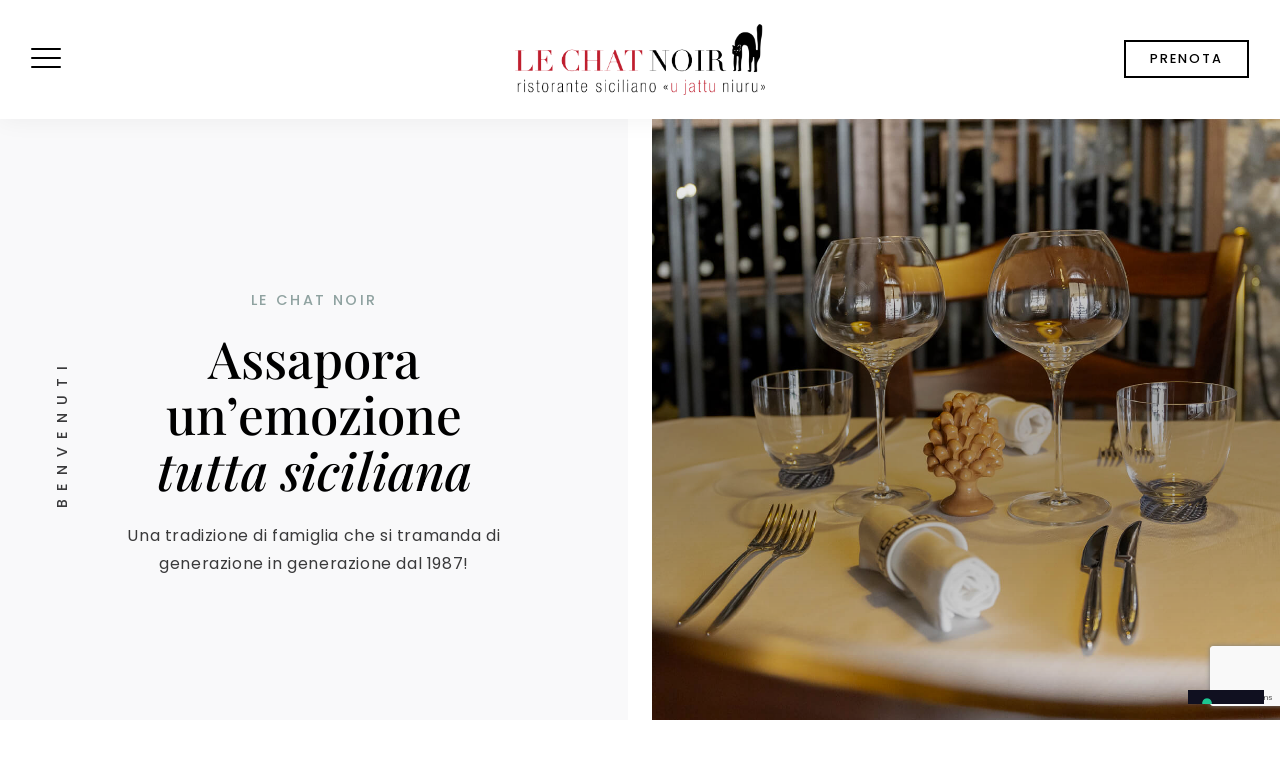

--- FILE ---
content_type: text/html; charset=UTF-8
request_url: https://ristorantelechatnoir.it/
body_size: 22772
content:
<!DOCTYPE html>

<html lang="it-IT">

<head>
	<meta charset="UTF-8">
	<meta name="viewport" content="width=device-width, initial-scale=1">
	<meta name='robots' content='index, follow, max-image-preview:large, max-snippet:-1, max-video-preview:-1' />
	<style>img:is([sizes="auto" i], [sizes^="auto," i]) { contain-intrinsic-size: 3000px 1500px }</style>
	            <script src="https://cs.iubenda.com/sync/3465362.js"></script>
		
	<!-- This site is optimized with the Yoast SEO plugin v24.2 - https://yoast.com/wordpress/plugins/seo/ -->
	<title>Home - Ristorante Le Chat Noir</title>
	<link rel="canonical" href="https://ristorantelechatnoir.it/" />
	<meta property="og:locale" content="it_IT" />
	<meta property="og:type" content="website" />
	<meta property="og:title" content="Home - Ristorante Le Chat Noir" />
	<meta property="og:description" content="Amiamo valorizzare le eccellenze locali e il gusto autentico delle materie prime della nostra regione, preservando e custodendo le ricette della tradizione con infinita passione. Sosteniamo il circuito Slow Food, garantendo ai nostri ospiti un&#8217;esperienza gastronomica alla scoperta della vera essenza della cucina siciliana. Menu Partner" />
	<meta property="og:url" content="https://ristorantelechatnoir.it/" />
	<meta property="og:site_name" content="Ristorante Le Chat Noir" />
	<meta property="article:publisher" content="https://www.facebook.com/lechatnoircefalu" />
	<meta property="article:modified_time" content="2026-01-05T11:34:24+00:00" />
	<meta property="og:image" content="https://ristorantelechatnoir.it/wp-content/uploads/2024/04/CONTATTI-HOME-1024x1024.png" />
	<meta name="twitter:card" content="summary_large_image" />
	<script type="application/ld+json" class="yoast-schema-graph">{"@context":"https://schema.org","@graph":[{"@type":"WebPage","@id":"https://ristorantelechatnoir.it/","url":"https://ristorantelechatnoir.it/","name":"Home - Ristorante Le Chat Noir","isPartOf":{"@id":"https://ristorantelechatnoir.it/#website"},"about":{"@id":"https://ristorantelechatnoir.it/#organization"},"primaryImageOfPage":{"@id":"https://ristorantelechatnoir.it/#primaryimage"},"image":{"@id":"https://ristorantelechatnoir.it/#primaryimage"},"thumbnailUrl":"https://ristorantelechatnoir.it/wp-content/uploads/2024/04/CONTATTI-HOME-1024x1024.png","datePublished":"2020-07-09T12:55:19+00:00","dateModified":"2026-01-05T11:34:24+00:00","breadcrumb":{"@id":"https://ristorantelechatnoir.it/#breadcrumb"},"inLanguage":"it-IT","potentialAction":[{"@type":"ReadAction","target":["https://ristorantelechatnoir.it/"]}]},{"@type":"ImageObject","inLanguage":"it-IT","@id":"https://ristorantelechatnoir.it/#primaryimage","url":"https://ristorantelechatnoir.it/wp-content/uploads/2024/04/CONTATTI-HOME.png","contentUrl":"https://ristorantelechatnoir.it/wp-content/uploads/2024/04/CONTATTI-HOME.png","width":1200,"height":1200},{"@type":"BreadcrumbList","@id":"https://ristorantelechatnoir.it/#breadcrumb","itemListElement":[{"@type":"ListItem","position":1,"name":"Home"}]},{"@type":"WebSite","@id":"https://ristorantelechatnoir.it/#website","url":"https://ristorantelechatnoir.it/","name":"Ristorante Le Chat Noir","description":"","publisher":{"@id":"https://ristorantelechatnoir.it/#organization"},"potentialAction":[{"@type":"SearchAction","target":{"@type":"EntryPoint","urlTemplate":"https://ristorantelechatnoir.it/?s={search_term_string}"},"query-input":{"@type":"PropertyValueSpecification","valueRequired":true,"valueName":"search_term_string"}}],"inLanguage":"it-IT"},{"@type":"Organization","@id":"https://ristorantelechatnoir.it/#organization","name":"Ristorante Le Chat Noir","url":"https://ristorantelechatnoir.it/","logo":{"@type":"ImageObject","inLanguage":"it-IT","@id":"https://ristorantelechatnoir.it/#/schema/logo/image/","url":"https://ristorantelechatnoir.it/wp-content/uploads/2024/01/LOGO-NAV-8.png","contentUrl":"https://ristorantelechatnoir.it/wp-content/uploads/2024/01/LOGO-NAV-8.png","width":1545,"height":438,"caption":"Ristorante Le Chat Noir"},"image":{"@id":"https://ristorantelechatnoir.it/#/schema/logo/image/"},"sameAs":["https://www.facebook.com/lechatnoircefalu","https://www.instagram.com/lechatnoir_cefalu/"]}]}</script>
	<!-- / Yoast SEO plugin. -->


<link rel='dns-prefetch' href='//cdn.iubenda.com' />
<link rel="alternate" type="application/rss+xml" title="Ristorante Le Chat Noir &raquo; Feed" href="https://ristorantelechatnoir.it/feed/" />
<link rel="alternate" type="application/rss+xml" title="Ristorante Le Chat Noir &raquo; Feed dei commenti" href="https://ristorantelechatnoir.it/comments/feed/" />
<script>
window._wpemojiSettings = {"baseUrl":"https:\/\/s.w.org\/images\/core\/emoji\/15.0.3\/72x72\/","ext":".png","svgUrl":"https:\/\/s.w.org\/images\/core\/emoji\/15.0.3\/svg\/","svgExt":".svg","source":{"concatemoji":"https:\/\/ristorantelechatnoir.it\/wp-includes\/js\/wp-emoji-release.min.js?ver=6.7.1"}};
/*! This file is auto-generated */
!function(i,n){var o,s,e;function c(e){try{var t={supportTests:e,timestamp:(new Date).valueOf()};sessionStorage.setItem(o,JSON.stringify(t))}catch(e){}}function p(e,t,n){e.clearRect(0,0,e.canvas.width,e.canvas.height),e.fillText(t,0,0);var t=new Uint32Array(e.getImageData(0,0,e.canvas.width,e.canvas.height).data),r=(e.clearRect(0,0,e.canvas.width,e.canvas.height),e.fillText(n,0,0),new Uint32Array(e.getImageData(0,0,e.canvas.width,e.canvas.height).data));return t.every(function(e,t){return e===r[t]})}function u(e,t,n){switch(t){case"flag":return n(e,"\ud83c\udff3\ufe0f\u200d\u26a7\ufe0f","\ud83c\udff3\ufe0f\u200b\u26a7\ufe0f")?!1:!n(e,"\ud83c\uddfa\ud83c\uddf3","\ud83c\uddfa\u200b\ud83c\uddf3")&&!n(e,"\ud83c\udff4\udb40\udc67\udb40\udc62\udb40\udc65\udb40\udc6e\udb40\udc67\udb40\udc7f","\ud83c\udff4\u200b\udb40\udc67\u200b\udb40\udc62\u200b\udb40\udc65\u200b\udb40\udc6e\u200b\udb40\udc67\u200b\udb40\udc7f");case"emoji":return!n(e,"\ud83d\udc26\u200d\u2b1b","\ud83d\udc26\u200b\u2b1b")}return!1}function f(e,t,n){var r="undefined"!=typeof WorkerGlobalScope&&self instanceof WorkerGlobalScope?new OffscreenCanvas(300,150):i.createElement("canvas"),a=r.getContext("2d",{willReadFrequently:!0}),o=(a.textBaseline="top",a.font="600 32px Arial",{});return e.forEach(function(e){o[e]=t(a,e,n)}),o}function t(e){var t=i.createElement("script");t.src=e,t.defer=!0,i.head.appendChild(t)}"undefined"!=typeof Promise&&(o="wpEmojiSettingsSupports",s=["flag","emoji"],n.supports={everything:!0,everythingExceptFlag:!0},e=new Promise(function(e){i.addEventListener("DOMContentLoaded",e,{once:!0})}),new Promise(function(t){var n=function(){try{var e=JSON.parse(sessionStorage.getItem(o));if("object"==typeof e&&"number"==typeof e.timestamp&&(new Date).valueOf()<e.timestamp+604800&&"object"==typeof e.supportTests)return e.supportTests}catch(e){}return null}();if(!n){if("undefined"!=typeof Worker&&"undefined"!=typeof OffscreenCanvas&&"undefined"!=typeof URL&&URL.createObjectURL&&"undefined"!=typeof Blob)try{var e="postMessage("+f.toString()+"("+[JSON.stringify(s),u.toString(),p.toString()].join(",")+"));",r=new Blob([e],{type:"text/javascript"}),a=new Worker(URL.createObjectURL(r),{name:"wpTestEmojiSupports"});return void(a.onmessage=function(e){c(n=e.data),a.terminate(),t(n)})}catch(e){}c(n=f(s,u,p))}t(n)}).then(function(e){for(var t in e)n.supports[t]=e[t],n.supports.everything=n.supports.everything&&n.supports[t],"flag"!==t&&(n.supports.everythingExceptFlag=n.supports.everythingExceptFlag&&n.supports[t]);n.supports.everythingExceptFlag=n.supports.everythingExceptFlag&&!n.supports.flag,n.DOMReady=!1,n.readyCallback=function(){n.DOMReady=!0}}).then(function(){return e}).then(function(){var e;n.supports.everything||(n.readyCallback(),(e=n.source||{}).concatemoji?t(e.concatemoji):e.wpemoji&&e.twemoji&&(t(e.twemoji),t(e.wpemoji)))}))}((window,document),window._wpemojiSettings);
</script>
<style id='wp-emoji-styles-inline-css'>

	img.wp-smiley, img.emoji {
		display: inline !important;
		border: none !important;
		box-shadow: none !important;
		height: 1em !important;
		width: 1em !important;
		margin: 0 0.07em !important;
		vertical-align: -0.1em !important;
		background: none !important;
		padding: 0 !important;
	}
</style>
<link rel='stylesheet' id='wp-block-library-css' href='https://ristorantelechatnoir.it/wp-includes/css/dist/block-library/style.min.css?ver=6.7.1' media='all' />
<link rel='stylesheet' id='soulkitchen-blocks-style-css' href='https://ristorantelechatnoir.it/wp-content/themes/soulkitchen/css/blocks.css?ver=6.7.1' media='all' />
<style id='classic-theme-styles-inline-css'>
/*! This file is auto-generated */
.wp-block-button__link{color:#fff;background-color:#32373c;border-radius:9999px;box-shadow:none;text-decoration:none;padding:calc(.667em + 2px) calc(1.333em + 2px);font-size:1.125em}.wp-block-file__button{background:#32373c;color:#fff;text-decoration:none}
</style>
<style id='global-styles-inline-css'>
:root{--wp--preset--aspect-ratio--square: 1;--wp--preset--aspect-ratio--4-3: 4/3;--wp--preset--aspect-ratio--3-4: 3/4;--wp--preset--aspect-ratio--3-2: 3/2;--wp--preset--aspect-ratio--2-3: 2/3;--wp--preset--aspect-ratio--16-9: 16/9;--wp--preset--aspect-ratio--9-16: 9/16;--wp--preset--color--black: #000000;--wp--preset--color--cyan-bluish-gray: #abb8c3;--wp--preset--color--white: #ffffff;--wp--preset--color--pale-pink: #f78da7;--wp--preset--color--vivid-red: #cf2e2e;--wp--preset--color--luminous-vivid-orange: #ff6900;--wp--preset--color--luminous-vivid-amber: #fcb900;--wp--preset--color--light-green-cyan: #7bdcb5;--wp--preset--color--vivid-green-cyan: #00d084;--wp--preset--color--pale-cyan-blue: #8ed1fc;--wp--preset--color--vivid-cyan-blue: #0693e3;--wp--preset--color--vivid-purple: #9b51e0;--wp--preset--gradient--vivid-cyan-blue-to-vivid-purple: linear-gradient(135deg,rgba(6,147,227,1) 0%,rgb(155,81,224) 100%);--wp--preset--gradient--light-green-cyan-to-vivid-green-cyan: linear-gradient(135deg,rgb(122,220,180) 0%,rgb(0,208,130) 100%);--wp--preset--gradient--luminous-vivid-amber-to-luminous-vivid-orange: linear-gradient(135deg,rgba(252,185,0,1) 0%,rgba(255,105,0,1) 100%);--wp--preset--gradient--luminous-vivid-orange-to-vivid-red: linear-gradient(135deg,rgba(255,105,0,1) 0%,rgb(207,46,46) 100%);--wp--preset--gradient--very-light-gray-to-cyan-bluish-gray: linear-gradient(135deg,rgb(238,238,238) 0%,rgb(169,184,195) 100%);--wp--preset--gradient--cool-to-warm-spectrum: linear-gradient(135deg,rgb(74,234,220) 0%,rgb(151,120,209) 20%,rgb(207,42,186) 40%,rgb(238,44,130) 60%,rgb(251,105,98) 80%,rgb(254,248,76) 100%);--wp--preset--gradient--blush-light-purple: linear-gradient(135deg,rgb(255,206,236) 0%,rgb(152,150,240) 100%);--wp--preset--gradient--blush-bordeaux: linear-gradient(135deg,rgb(254,205,165) 0%,rgb(254,45,45) 50%,rgb(107,0,62) 100%);--wp--preset--gradient--luminous-dusk: linear-gradient(135deg,rgb(255,203,112) 0%,rgb(199,81,192) 50%,rgb(65,88,208) 100%);--wp--preset--gradient--pale-ocean: linear-gradient(135deg,rgb(255,245,203) 0%,rgb(182,227,212) 50%,rgb(51,167,181) 100%);--wp--preset--gradient--electric-grass: linear-gradient(135deg,rgb(202,248,128) 0%,rgb(113,206,126) 100%);--wp--preset--gradient--midnight: linear-gradient(135deg,rgb(2,3,129) 0%,rgb(40,116,252) 100%);--wp--preset--font-size--small: 13px;--wp--preset--font-size--medium: 20px;--wp--preset--font-size--large: 34px;--wp--preset--font-size--x-large: 42px;--wp--preset--font-size--normal: 16px;--wp--preset--font-size--huge: 42px;--wp--preset--spacing--20: 0.44rem;--wp--preset--spacing--30: 0.67rem;--wp--preset--spacing--40: 1rem;--wp--preset--spacing--50: 1.5rem;--wp--preset--spacing--60: 2.25rem;--wp--preset--spacing--70: 3.38rem;--wp--preset--spacing--80: 5.06rem;--wp--preset--shadow--natural: 6px 6px 9px rgba(0, 0, 0, 0.2);--wp--preset--shadow--deep: 12px 12px 50px rgba(0, 0, 0, 0.4);--wp--preset--shadow--sharp: 6px 6px 0px rgba(0, 0, 0, 0.2);--wp--preset--shadow--outlined: 6px 6px 0px -3px rgba(255, 255, 255, 1), 6px 6px rgba(0, 0, 0, 1);--wp--preset--shadow--crisp: 6px 6px 0px rgba(0, 0, 0, 1);}:where(.is-layout-flex){gap: 0.5em;}:where(.is-layout-grid){gap: 0.5em;}body .is-layout-flex{display: flex;}.is-layout-flex{flex-wrap: wrap;align-items: center;}.is-layout-flex > :is(*, div){margin: 0;}body .is-layout-grid{display: grid;}.is-layout-grid > :is(*, div){margin: 0;}:where(.wp-block-columns.is-layout-flex){gap: 2em;}:where(.wp-block-columns.is-layout-grid){gap: 2em;}:where(.wp-block-post-template.is-layout-flex){gap: 1.25em;}:where(.wp-block-post-template.is-layout-grid){gap: 1.25em;}.has-black-color{color: var(--wp--preset--color--black) !important;}.has-cyan-bluish-gray-color{color: var(--wp--preset--color--cyan-bluish-gray) !important;}.has-white-color{color: var(--wp--preset--color--white) !important;}.has-pale-pink-color{color: var(--wp--preset--color--pale-pink) !important;}.has-vivid-red-color{color: var(--wp--preset--color--vivid-red) !important;}.has-luminous-vivid-orange-color{color: var(--wp--preset--color--luminous-vivid-orange) !important;}.has-luminous-vivid-amber-color{color: var(--wp--preset--color--luminous-vivid-amber) !important;}.has-light-green-cyan-color{color: var(--wp--preset--color--light-green-cyan) !important;}.has-vivid-green-cyan-color{color: var(--wp--preset--color--vivid-green-cyan) !important;}.has-pale-cyan-blue-color{color: var(--wp--preset--color--pale-cyan-blue) !important;}.has-vivid-cyan-blue-color{color: var(--wp--preset--color--vivid-cyan-blue) !important;}.has-vivid-purple-color{color: var(--wp--preset--color--vivid-purple) !important;}.has-black-background-color{background-color: var(--wp--preset--color--black) !important;}.has-cyan-bluish-gray-background-color{background-color: var(--wp--preset--color--cyan-bluish-gray) !important;}.has-white-background-color{background-color: var(--wp--preset--color--white) !important;}.has-pale-pink-background-color{background-color: var(--wp--preset--color--pale-pink) !important;}.has-vivid-red-background-color{background-color: var(--wp--preset--color--vivid-red) !important;}.has-luminous-vivid-orange-background-color{background-color: var(--wp--preset--color--luminous-vivid-orange) !important;}.has-luminous-vivid-amber-background-color{background-color: var(--wp--preset--color--luminous-vivid-amber) !important;}.has-light-green-cyan-background-color{background-color: var(--wp--preset--color--light-green-cyan) !important;}.has-vivid-green-cyan-background-color{background-color: var(--wp--preset--color--vivid-green-cyan) !important;}.has-pale-cyan-blue-background-color{background-color: var(--wp--preset--color--pale-cyan-blue) !important;}.has-vivid-cyan-blue-background-color{background-color: var(--wp--preset--color--vivid-cyan-blue) !important;}.has-vivid-purple-background-color{background-color: var(--wp--preset--color--vivid-purple) !important;}.has-black-border-color{border-color: var(--wp--preset--color--black) !important;}.has-cyan-bluish-gray-border-color{border-color: var(--wp--preset--color--cyan-bluish-gray) !important;}.has-white-border-color{border-color: var(--wp--preset--color--white) !important;}.has-pale-pink-border-color{border-color: var(--wp--preset--color--pale-pink) !important;}.has-vivid-red-border-color{border-color: var(--wp--preset--color--vivid-red) !important;}.has-luminous-vivid-orange-border-color{border-color: var(--wp--preset--color--luminous-vivid-orange) !important;}.has-luminous-vivid-amber-border-color{border-color: var(--wp--preset--color--luminous-vivid-amber) !important;}.has-light-green-cyan-border-color{border-color: var(--wp--preset--color--light-green-cyan) !important;}.has-vivid-green-cyan-border-color{border-color: var(--wp--preset--color--vivid-green-cyan) !important;}.has-pale-cyan-blue-border-color{border-color: var(--wp--preset--color--pale-cyan-blue) !important;}.has-vivid-cyan-blue-border-color{border-color: var(--wp--preset--color--vivid-cyan-blue) !important;}.has-vivid-purple-border-color{border-color: var(--wp--preset--color--vivid-purple) !important;}.has-vivid-cyan-blue-to-vivid-purple-gradient-background{background: var(--wp--preset--gradient--vivid-cyan-blue-to-vivid-purple) !important;}.has-light-green-cyan-to-vivid-green-cyan-gradient-background{background: var(--wp--preset--gradient--light-green-cyan-to-vivid-green-cyan) !important;}.has-luminous-vivid-amber-to-luminous-vivid-orange-gradient-background{background: var(--wp--preset--gradient--luminous-vivid-amber-to-luminous-vivid-orange) !important;}.has-luminous-vivid-orange-to-vivid-red-gradient-background{background: var(--wp--preset--gradient--luminous-vivid-orange-to-vivid-red) !important;}.has-very-light-gray-to-cyan-bluish-gray-gradient-background{background: var(--wp--preset--gradient--very-light-gray-to-cyan-bluish-gray) !important;}.has-cool-to-warm-spectrum-gradient-background{background: var(--wp--preset--gradient--cool-to-warm-spectrum) !important;}.has-blush-light-purple-gradient-background{background: var(--wp--preset--gradient--blush-light-purple) !important;}.has-blush-bordeaux-gradient-background{background: var(--wp--preset--gradient--blush-bordeaux) !important;}.has-luminous-dusk-gradient-background{background: var(--wp--preset--gradient--luminous-dusk) !important;}.has-pale-ocean-gradient-background{background: var(--wp--preset--gradient--pale-ocean) !important;}.has-electric-grass-gradient-background{background: var(--wp--preset--gradient--electric-grass) !important;}.has-midnight-gradient-background{background: var(--wp--preset--gradient--midnight) !important;}.has-small-font-size{font-size: var(--wp--preset--font-size--small) !important;}.has-medium-font-size{font-size: var(--wp--preset--font-size--medium) !important;}.has-large-font-size{font-size: var(--wp--preset--font-size--large) !important;}.has-x-large-font-size{font-size: var(--wp--preset--font-size--x-large) !important;}
:where(.wp-block-post-template.is-layout-flex){gap: 1.25em;}:where(.wp-block-post-template.is-layout-grid){gap: 1.25em;}
:where(.wp-block-columns.is-layout-flex){gap: 2em;}:where(.wp-block-columns.is-layout-grid){gap: 2em;}
:root :where(.wp-block-pullquote){font-size: 1.5em;line-height: 1.6;}
</style>
<link rel='stylesheet' id='contact-form-7-css' href='https://ristorantelechatnoir.it/wp-content/plugins/contact-form-7/includes/css/styles.css?ver=6.0.3' media='all' />
<link rel='stylesheet' id='font-awesome-css' href='https://ristorantelechatnoir.it/wp-content/themes/soulkitchen/fonts/fontawesome/css/all.min.css?ver=screen' media='all' />
<link rel='stylesheet' id='pe-stroke-css' href='https://ristorantelechatnoir.it/wp-content/themes/soulkitchen/fonts/pe-icon-7-stroke/css/pe-icon-7-stroke.css?ver=screen' media='all' />
<link rel='stylesheet' id='pe-stroke-helper-css' href='https://ristorantelechatnoir.it/wp-content/themes/soulkitchen/fonts/pe-icon-7-stroke/css/helper.css?ver=screen' media='all' />
<link rel='stylesheet' id='aos-css' href='https://ristorantelechatnoir.it/wp-content/themes/soulkitchen/css/aos.css?ver=screen' media='all' />
<link rel='stylesheet' id='simple-lightbox-css' href='https://ristorantelechatnoir.it/wp-content/themes/soulkitchen/css/simple-lightbox.css?ver=screen' media='all' />
<link rel='stylesheet' id='soulkitchen-style-css' href='https://ristorantelechatnoir.it/wp-content/themes/soulkitchen/style.css?ver=6.7.1' media='all' />
<style id='soulkitchen-style-inline-css'>
 
		.menu-logo-centered li.menu-item:nth-child(-n+5),
		.menu-logo-centered li.page-item:nth-child(-n+5) {
	  		order: 0; 
		}

		.menu-logo-centered .menu-item-logo {
		  	order: 1;
			}

		.menu-logo-centered .menu-item,
		.menu-logo-centered .page_item  {
		  	order: 2; 
		}
		
		.hero-title {
			font-size: 2em;
		}		

		@media screen and (max-width: 767px) {
			.hero-title {
				line-height: 1.1em;
			}
		}

		@media screen and (min-width: 320px) {
			.hero-title {
			font-size: calc(32px + 32 * ((100vw - 320px) / 880)) !important;
			}
		}		

		@media screen and (min-width: 1200px) {
			.hero-title {
				font-size: 4em !important;
			}
		} 		
	
		h1 {
			font-size: 3.125em;
		}		

		@media screen and (max-width: 767px) {
			h1 {
				line-height: 1.1em;
			}
		}

		@media screen and (min-width: 767px) {
			h1 {
				font-size: calc(50px + 1.2 * ((100vw - 767px) / 433));
			}
		}	

		@media screen and (min-width: 1200px) {
			h1 {
				font-size: 3.2em;
			}
		} 		
	
		h2 {
			font-size: 1.9em;
		}		

		@media screen and (max-width: 767px) {
			h2 {
				line-height: 1.3em;
			}
		}	

		@media screen and (min-width: 767px) {
			h2 {
				font-size: calc(30.4px + 8 * ((100vw - 767px) / 433));
			}
		}	

		@media screen and (min-width: 1200px) {
			h2 {
				font-size: 2.4em;
			}
		} 		
	
		h3 {
			font-size: 1.9em;
		}		

		@media screen and (max-width: 767px) {
			h3 {
				line-height: 1.3em;
			}
		}	

		@media screen and (min-width: 767px) {
			h3 {
				font-size: calc(30.4px + 0 * ((100vw - 767px) / 433));
			}
		}	

		@media screen and (min-width: 1200px) {
			h3 {
				font-size: 1.9em;
			}
		} 		
	
		.quotetext {
			font-size: 30px;
		}		

		@media screen and (max-width: 767px) {
			.quotetext {
				line-height: 1.5em;
				
			}
		}	

		@media screen and (min-width: 767px) {
			.quotetext {
				font-size: calc(30px + 26 * ((100vw - 767px) / 433));
			}
		}	

		@media screen and (min-width: 1200px) {
			.quotetext {
				font-size: 56px;
			}
		} 		
	
		@media screen and (max-width: 959px) {
			#header-regular,
			#header-sidenavi,
			ul.slicknav_nav li.menu-item-logo {
				display: none;
				}

			#header-responsive {
				display: block;
				}

			.mobile-logo-right #header-responsive .header-right {
				display:none;
				}

			.topbar-hide-on-mobile {
				display: none;
			}

			.topbar .topbar-social-hide-on-mobile {
				display: none;
			}

			.topbar .cart-icon-wrap .account-icon  {
				display: none;
				}

			.topbar-text-wrap {
				justify-content: center;
				flex-wrap: wrap;
				flex-grow: 1;
				}

			.topbar-content,
			#header-responsive .header-top {
				display: flex;
				justify-content: space-between;
				align-items: center;
				padding-bottom: 24px;
				}

			.topbar-content {
				flex-direction: column;
				padding: 6px 24px;
				}

			.topbar-content.right .topbar-text-wrap {
				margin-right: 0;
			}

			.topbar-text,
			.topbar-content.left .topbar-text {
				padding: 6px 12px;
				text-align: center;
				}

			.topbar-icons {
				flex-grow: 1;
				}

			.topbar .socialicons {
				padding-left: 9px;
				padding-right: 9px;
				padding-top: 6px;
				padding-bottom: 6px;
				height: 100%;
				}

			.topbar-content .socialicons li {
				padding-left: 9px;
				padding-right: 9px;
				}

			.stickytop.mobile-non-sticky, 
			.stickytop.mobile-non-sticky.transparent-header.stuck {
				position: relative;
				}
				
			.logged-in .stickytop:not(.transparent-header), 
			.logged-in .stickytop.transparent-header.stuck {
				top: 0;
				}

		}				
	
	.custom-bg-color,
	.no-sidebar .entry-content .alignwide.custom-bg-color,
	.no-sidebar .entry-content .alignfull.custom-bg-color {
			background-color: #ffffff;
			}

	
</style>
<script src="https://ristorantelechatnoir.it/wp-includes/js/jquery/jquery.min.js?ver=3.7.1" id="jquery-core-js"></script>
<script src="https://ristorantelechatnoir.it/wp-includes/js/jquery/jquery-migrate.min.js?ver=3.4.1" id="jquery-migrate-js"></script>

<script  type="text/javascript" class=" _iub_cs_skip" id="iubenda-head-inline-scripts-0">
var _iub = _iub || [];
            _iub.csConfiguration ={"floatingPreferencesButtonDisplay":"bottom-right","lang":"it","siteId":"3465362","cookiePolicyId":"83632683","whitelabel":false,"banner":{"closeButtonDisplay":false,"listPurposes":true,"explicitWithdrawal":true,"rejectButtonDisplay":true,"acceptButtonDisplay":true,"customizeButtonDisplay":true,"closeButtonRejects":true,"position":"float-top-center","style":"light","textColor":"#000000","backgroundColor":"#FFFFFF","customizeButtonCaptionColor":"#4D4D4D","customizeButtonColor":"#DADADA"},"perPurposeConsent":true,"googleAdditionalConsentMode":true,"enableTcf":true,"tcfPurposes":{"1":true,"2":"consent_only","3":"consent_only","4":"consent_only","5":"consent_only","6":"consent_only","7":"consent_only","8":"consent_only","9":"consent_only","10":"consent_only"}};
</script>
<script  type="text/javascript" class=" _iub_cs_skip" src="//cdn.iubenda.com/cs/tcf/stub-v2.js?ver=3.8.0" id="iubenda-head-scripts-0-js"></script>
<script  type="text/javascript" class=" _iub_cs_skip" src="//cdn.iubenda.com/cs/tcf/safe-tcf-v2.js?ver=3.8.0" id="iubenda-head-scripts-1-js"></script>
<script  type="text/javascript" charset="UTF-8" async="" class=" _iub_cs_skip" src="//cdn.iubenda.com/cs/iubenda_cs.js?ver=3.8.0" id="iubenda-head-scripts-2-js"></script>
<link rel="https://api.w.org/" href="https://ristorantelechatnoir.it/wp-json/" /><link rel="alternate" title="JSON" type="application/json" href="https://ristorantelechatnoir.it/wp-json/wp/v2/pages/2297" /><link rel="EditURI" type="application/rsd+xml" title="RSD" href="https://ristorantelechatnoir.it/xmlrpc.php?rsd" />
<meta name="generator" content="WordPress 6.7.1" />
<link rel='shortlink' href='https://ristorantelechatnoir.it/' />
<link rel="alternate" title="oEmbed (JSON)" type="application/json+oembed" href="https://ristorantelechatnoir.it/wp-json/oembed/1.0/embed?url=https%3A%2F%2Fristorantelechatnoir.it%2F" />
<link rel="alternate" title="oEmbed (XML)" type="text/xml+oembed" href="https://ristorantelechatnoir.it/wp-json/oembed/1.0/embed?url=https%3A%2F%2Fristorantelechatnoir.it%2F&#038;format=xml" />
<link rel="icon" href="https://ristorantelechatnoir.it/wp-content/uploads/2024/01/cropped-favicon-32x32.png" sizes="32x32" />
<link rel="icon" href="https://ristorantelechatnoir.it/wp-content/uploads/2024/01/cropped-favicon-192x192.png" sizes="192x192" />
<link rel="apple-touch-icon" href="https://ristorantelechatnoir.it/wp-content/uploads/2024/01/cropped-favicon-180x180.png" />
<meta name="msapplication-TileImage" content="https://ristorantelechatnoir.it/wp-content/uploads/2024/01/cropped-favicon-270x270.png" />
<style id="kirki-inline-styles">.stickytop #header, #header.stickytop, header.stuck.transparent-header #header-regular, header.stuck.transparent-header #header-responsive{-webkit-box-shadow:0 0 24px rgba(10,10,20,0.06);-moz-box-shadow:0 0 24px rgba(10,10,20,0.06);box-shadow:0 0 24px rgba(10,10,20,0.06);}.footer-logo img{max-height:40px;}.blog .post-list .tnail, .archive .post-list .tnail{flex-basis:60%;}.category-header.overlay{min-height:600px;}.entry-header.overlay{min-height:600px;}body, input, .search-field, cite.fn, .footer-info-wrap, .topbar-text-wrap, .block-editor-block-list__layout{font-size:16px;letter-spacing:0.6px;}h1, h2, h3, h4, h5, h6, .post-title-small, .dropcap, .content-box-wysiwyg.heading, .wp-block-cover-image-text{letter-spacing:0px;text-transform:none;}.page-title{font-size:3.2em;}h4{font-size:1.6em;line-height:1.5em;}h5{font-size:1.34em;}h6{font-size:1.16em;line-height:1.6em;}label{font-size:0.8em;font-weight:500;letter-spacing:2px;text-transform:uppercase;}.woocommerce-checkout label, .woocommerce-account label{font-size:12px;letter-spacing:2px;text-transform:uppercase;font-weight:400;}input[type="color"], input[type="date"], input[type="datetime"], input[type="datetime-local"], input[type="email"], input[type="month"], input[type="number"], input[type="password"], input[type="search"], input[type="tel"], input[type="text"], input[type="time"], input[type="url"], input[type="week"], input:not([type]), select, select option, .woocommerce-checkout .form-row span.select2-selection.select2-selection--single, textarea{font-weight:300;font-size:15px;}button, .button, .button-outline, .menu-tabs .menu-tab-button, input[type="button"], input[type="reset"], input[type="submit"], .wp-block-button .wp-block-button__link, .added_to_cart{font-weight:500;font-size:0.9em;letter-spacing:2px;text-transform:uppercase;}.subtitle-above{font-weight:500;font-size:0.9em;letter-spacing:2.4px;line-height:1.7em;text-transform:uppercase;}.vertical-text{font-weight:500;font-size:0.9em;letter-spacing:8px;text-transform:uppercase;}.wp-caption-text, .wp-block-image figcaption, .wp-block-audio figcaption, .wp-block-video figcaption, .wp-block-embed figcaption, figcaption.blocks-gallery-caption, .caption, .mfp-title, ..sl-wrapper .sl-image .sl-caption{font-weight:500;}.wp-caption-text, .wp-block-image figcaption, .wp-block-audio figcaption, .wp-block-video figcaption, .wp-block-embed figcaption, figcaption.blocks-gallery-caption, .caption, .sl-wrapper .sl-image .sl-caption, .mfp-title{font-size:0.8em;letter-spacing:4px;text-transform:uppercase;}.woocommerce h1.page-title, .woocommerce-page h1.page-title, .woocommerce-cart h1.page-title, .woocommerce-checkout h1.page-title{font-weight:600!important;font-size:2.618em;letter-spacing:0px;}.woocommerce .product h3, .woocommerce .product h2.woocommerce-loop-product__title, .woocommerce h2.woocommerce-loop-category__title, .wc-block-grid__product-title{font-size:0.8em!important;letter-spacing:2.2px!important;text-transform:uppercase!important;}.woocommerce.single-product .entry-summary h1.product_title, .product-title-use-headline-font .wc-block-grid__product-title, .product-title-use-body-font .wc-block-grid__product-title{font-weight:400;}.woocommerce.single-product .entry-summary h1.product_title{font-size:2.1em;letter-spacing:1px;text-transform:uppercase;}.woocommerce .price, .wc-block-grid__product-price, .wc-block-grid__product-price__value{font-size:0.8em;}.woocommerce .entry-summary .price{font-size:1.2em;}.entry-title, h2.entry-title{font-size:1.5em;line-height:1.2em;text-transform:none;}.single .entry-title{font-size:3.6em;line-height:1.2em;}.post-title-small,.wpp-post-title{font-size:1.2em;line-height:1.4em;}.categories a{letter-spacing:4px;text-transform:uppercase;}.entry-meta, .post-info, .post-info-small .post-info a{letter-spacing:2px;text-transform:uppercase;}#reply-title, .comments-title, .section-title, .post-nav-top-text{font-weight:600 !important;font-size:0.9em;letter-spacing:3px;line-height:1em;text-transform:uppercase;}body, input, .search-field, select, textarea, cite.fn, .footer-info-wrap, .topbar-text-wrap, .site-title, .site-title a, .main-navigation ul li .site-title a, .woocommerce .product-categories-list h2.woocommerce-loop-category__title, .woocommerce .product-categories-list-all, h2.menu-cat.use-body-font, h6.menu-title.use-body-font, .menu-price-title.use-body-font, .quotetext.use-body-font, .topbar-text-wrap.use-body-font .topbar-text, .main-navigation.use-headline-font, .product-categories-list.use-headline-font, .footer-sidebar-wrap.use-body-font .widget-title, .widget-area.use-body-font .widget-title, .comments-area.use-body-font h3#reply-title, .comments-area.use-body-font h2.comments-title, .related.use-body-font, .post-nav-top-text.use-body-font, .post-nav-top-text,use-body-font, .product-title-use-body-font h2.woocommerce-loop-product__title, .product-title-use-body-font h1.product_title, .product-title-use-body-font .wc-block-grid__product-title, .single-product-title-use-body-font .product_title, .block-editor-block-list__layout, .woocommerce h1.page-title, .woocommerce-page h1.page-title, .woocommerce-cart h1.page-title, .woocommerce-checkout h1.page-title{font-family:Poppins, Helvetica, Arial, sans-serif;font-weight:400;}h1, h2, h3, h4, h5, h6, .post-title-small, .dropcap, .content-box-wysiwyg.heading, .wp-block-cover-image-text, .wp-block-latest-posts li a, .widget_recent_entries li a, .menu-price.use-headline-font, .menu-price-title.use-headline-font, .quotetext.use-headline-font, .topbar-text-wrap.use-headline-font .topbar-text, .main-navigation.use-headline-font, .woocommerce .product-categories-list.use-headline-font h2.woocommerce-loop-category__title, .woocommerce .product-categories-list.use-headline-font .product-categories-list-all, .footer-sidebar-wrap.use-headline-font .widget-title, .widget-area.use-headline-font .widget-title, .subtitle-above.use-headline-font, .vertical-text.use-headline-font, .sidemenu-use-headline-font, .product-title-use-headline-font .wc-block-grid__product-title, .single-product-title-use-headline-font .product_title{font-family:Playfair Display, Helvetica, Arial, sans-serif;font-weight:500;}.topbar-text, .topbar-text-wrap.use-body-font .topbar-text, .topbar-text-wrap.use-headline-font .topbar-text{font-weight:400;}.topbar-text{font-size:0.7em;letter-spacing:0.7px;text-transform:none;}.navi-wrap-sidemenu .menu-item{font-weight:500;font-size:1.22em;letter-spacing:2.8px;}.navi-wrap-responsive.navi-wrap-sidemenu .sub-menu .menu-item a{font-weight:300;font-size:0.54em;letter-spacing:1px;line-height:1.5em;text-transform:uppercase;}.footer-info-wrap{font-weight:400;font-size:0.6em;letter-spacing:2px;line-height:1.7em;text-transform:uppercase;color:#ffffff;}.hero-title{font-size:4em;}.section-blog h2.entry-title, .wp-block-post-title{font-size:1.5em;}h4.team-name{font-size:1.4em;}.section-team .team-text{font-size:0.8em;letter-spacing:1.4px;line-height:1.7em;text-transform:uppercase;}.quotetext{font-weight:500 !important;}.block-editor-block-list__block .quotetext{font-size:56px;line-height:1.2em;}h2.menu-cat, h2.menu-cat.use-body-font, h2.menu-cat.use-headline-font{font-weight:500;}.menu-cat{font-size:1.8em;letter-spacing:6px;line-height:1.5em;text-transform:uppercase;}.menu-desc{font-weight:200;font-style:italic;font-size:0.9em;line-height:1.7em;}h6.menu-title, h6.menu-title.use-body-font, h6.menu-title.use-headline-font, .menu-price, .menu-price-title.use-body-font, .menu-price-title.use-headline-font, .menu-price.use-body-font, .menu-price.use-headline-font{font-weight:400;}h6.menu-title, .menu-price, .menu-price-title{font-size:1em;letter-spacing:1px;line-height:1.7em;text-transform:none;}h2.menu-cat.solid-bottom-border, h2.menu-cat.solid-bottom-top-border, h2.menu-cat.dotted-bottom-top-border, h2.menu-cat.dotted-bottom-border{border-width:3px !important;}.menu-categories .featured1{border-width:3px !important;}.menu-description{font-size:0.86em;line-height:1.7em;}.menu-cat-content{font-size:0.9em;line-height:1.7em;}.menu-price-title{font-size:0.8em;}.widget-area .widget_block{font-size:0.9em;}.right-sidebar .widget-title, .right-sidebar.widget-area, .right-sidebar .widget_archive, .right-sidebar .widget_categories, .right-sidebar .widget_meta, .right-sidebar .widget_recent_entries, .right-sidebar .widget_pages, .right-sidebar .widget_recent_comments, .right-sidebar .widget_nav_menu, .right-sidebar .tag-cloud, .right-sidebar .featured-post, .right-sidebar .social_widget .social-wrap, .right-sidebar .widget{text-align:left;}.footer-widget-area .widget-title, .footer-widget-area .widget-area, .footer-widget-area .widget_archive, .footer-widget-area .widget_categories, .footer-widget-area .widget_meta, .footer-widget-area .widget_recent_entries, .footer-widget-area .widget_pages, .footer-widget-area .widget_recent_comments, .footer-widget-area .widget_nav_menu, .footer-widget-area .social_widget .social-wrap, .footer-widget-area .featured-post, .footer-widget-area .widget, .footer-widget-area .tag-cloud{text-align:left;}.widget-area h1, .widget-area h2, .widget-area h3, .widget-area h4, .widget-area h5, .widget-area h6, .footer-sidebar-wrap h1, .footer-sidebar-wrap h2, .footer-sidebar-wrap h3, .footer-sidebar-wrap h4, .footer-sidebar-wrap h5, .footer-sidebar-wrap h6{text-transform:none;}.widget-area h1{font-size:1.9em;line-height:1.5em;}.widget-area h2{font-size:1.6em;line-height:1.5em;}.widget-area h3{font-size:1.5em;line-height:1.5em;}.widget-area h4{font-size:1.4em;line-height:1.5em;}.widget-area h5{font-size:1.34em;line-height:1.5em;}.widget-area h6{font-size:1.16em;line-height:1.6em;}.widget.widget_recent_comments ul ul li:first-child, .widget.widget_meta ul ul li:first-child, .widget.widget_pages ul ul li:first-child, .widget.widget_nav_menu ul ul li:first-child, .widget.widget_categories ul ul li:first-child, .widget.widget_archive ul ul li:first-child, .wp-block-archives ul li:first-child, .wp-block-categories-list ul li:first-child, .widget.widget_recent_comments ul li, .widget.widget_meta ul li, .widget.widget_pages ul li, .widget.widget_nav_menu ul li, .widget.widget_categories ul li, .widget.widget_archive ul li, .wp-block-archives li, .wp-block-categories-list li{border-top:none;}.woocommerce .product h3, .woocommerce .product h2.woocommerce-loop-product__title, .woocommerce h2.woocommerce-loop-category__title, .woocommerce .widget .product-title, .woocommerce .entry-summary h1.product_title, .wc-block-grid__product-title, .product-title-use-body-font .wc-block-grid__product-title, .product-title-headline-body-font .wc-block-grid__product-title, .wc-block-grid__product-title{font-weight:400;}:root, .edit-post-visual-editor__post-title-wrapper, .woocommerce .variations select, .woocommerce select.orderby{background-color:#ffffff;}html, body, p, a, a:link, a:focus, a:active, .widget_recent_comments .recentcomments a, input, input.search-field, input.search-field::-webkit-input-placeholder, input.search-field::placeholder, select, textarea, .dropcap, .main-navigation ul li a, .main-navigation ul li a:link, .main-navigation ul li a:focus, .main-navigation ul li a:active, .woocommerce-cart .entry-content .woocommerce-cart-form .cart_item a, .woocommerce .price, .entry-meta-single a, .entry-meta-single a:link, .entry-meta-single a:active, .entry-meta-single a:visited, .wc-block-pagination-page:not(.toggle), .button.add_to_cart_button, a.button.add_to_cart_button, a.button.add_to_cart_button:link, a.button.add_to_cart_button:visited, .button.product_type_grouped, a.button.product_type_grouped, a.button.product_type_grouped:link, a.button.product_type_grouped:visited, .button.product_type_grouped:not(.button-outline):not(.add_to_cart_button):not(.content-white):not(.content-black), a.button.product_type_grouped:not(.button-outline):not(.add_to_cart_button):not(.content-white):not(.content-black), .added_to_cart, .button.button-searchform, .button:not(.button-outline):not(.add_to_cart_button).button-searchform, .section-blog i, .social_widget a, .entry-content ul:not(.wp-block-latest-posts__list):not(.wp-block-archives):not(.wp-block-archive):not(.wp-block-categories-list) li.cat-item a:not(.wc-block-grid__product-link){color:#3a3a3b;}.entry-content svg{fill:#3a3a3b;}.block-editor-block-list__block{color:#3a3a3b;}.xx, .entry-content p a:not(.button):not(.wp-block-button__link):not(.wc-block-grid__product-link):not(.menu-tab-button), .entry-content ul:not(.socialicons):not(.wp-block-categories__list):not(.wp-block-latest-posts__list):not(.wp-block-archives):not(.wp-block-archive):not(.wp-block-categories-list) li:not(.cat-item) a:not(.wc-block-grid__product-link):not(.menu-tab-button), .comment-text p a, .comment-text ul li a, .textwidget p a, .textwidget ul li a{color:#8fa2a0;}.entry-content p a:not(.button):not(.wp-block-button__link):not(.wc-block-grid__product-link):hover, .entry-content ul li a:not(.wc-block-grid__product-link):hover, .comment-text p a:hover, .comment-text ul li a:hover, .textwidget p a:hover, .textwidget ul li a:hover, .button.add_to_cart_button:hover, a.button.add_to_cart_button:hover, .button.product_type_grouped:hover, a.button.product_type_grouped:hover, .product_type_grouped.button:not(.button-outline):not(.add_to_cart_button):not(.content-white):not(.content-black):hover, a.product_type_grouped.button:not(.button-outline):not(.add_to_cart_button):not(.content-white):not(.content-black):hover, .product_type_grouped.button:not(.button-outline):not(.add_to_cart_button):not(.content-white):not(.content-white-pluscolor):not(.content-dark):hover{color:#bf1e2e;}.entry-content ul li a svg:hover{fill:#bf1e2e;}.post-tag:hover{background-color:#bf1e2e;}h1, h2, h3, h4, h5, h6, h1 a, h2 a, h3 a, h4 a, h5 a, h6 a, h1 a:link, h2 a:link, h3 a:link, h4 a:link, h5 a:link, h6 a:link, .site-title a, .site-title a:link, .site-title a:hover, .site-title a:focus, .site-titlea:active, .site-title a:hover, h1 a:visited, h2 a:visited, h3 a:visited, h4 a:visited, h5 a:visited, h6 a:visited, .post-title-small, .post-title-small a, .single .entry-title, .post-title-small, .wpp-post-title, table th, label, .menu-price, .menu-price-title, .product-categories-list-all a, .wc-block-grid__product-title, .section-blog h2 a, .section-blog h2 a:link, .section-blog h2 a:focus, .section-blog h2 a:active, .question, .search .entry-title{color:#000000;}.question:before, .question:after{background-color:#000000;}h1 a:hover, h2 a:hover, h3 a:hover, h4 a:hover, h5 a:hover, h6 a:hover, .post-title-small:hover, .post-title-small a:hover, .button.button-more.button-outline:hover{color:#bf1e2e;}.hero-divider, .divider-block, .contentboxes-divider{background-color:#dd3333;}.subtitle-above:not(.content-white):not(.team-content-item):not(.subtitle-above-page-thumb){color:#8fa2a0;}.carousel-arrow{border-color:#ddddde;}.carousel-bullet{color:#ddddde;}.button:not(.button-outline), a.button:not(.button-outline), input[type="button"], input[type="reset"], input[type="submit"], .wp-block-button:not(.is-style-outline) .wp-block-button__link:not(.has-background){background-color:#000000;border-color:#000000;}.button:not(.button-outline):not(.add_to_cart_button):not(.content-white):not(.content-black), a.button:not(.button-outline):not(.add_to_cart_button):not(.content-white):not(.content-black), input[type="button"], input[type="reset"], input[type="submit"], .wp-block-button .wp-block-button__link:not(.has-text-color){color:#8fa2a0;}.button:not(.button-searchform):not(.button-outline):hover, a.button:not(.button-searchform):hover, .reply:hover, input[type="button"]:hover, input[type="reset"]:hover, input[type="submit"]:hover, .wp-block-button .wp-block-button__link:not(.has-text-color):not(.has-background):hover, .wp-block-button:not(is-style-outline) .wp-block-button__link:not(.has-text-color):not(.has-background):hover, .wp-block-button:not(.is-style-outline) .wp-block-button__link:not(.has-text-color):not(.has-background):hover{background-color:#bf1e2e;}.button:not(.button-searchform):not(.button-outline):hover, a.button:not(.button-searchform):hover, .ot-dtp-picker .ot-dtp-picker-button:hover, .ot-button:hover, .reply:hover, input[type="button"]:hover, input[type="reset"]:hover, input[type="submit"]:hover, .wp-block-button .wp-block-button__link:not(.has-text-color):not(.has-background):hover, .wp-block-button:not(is-style-outline) .wp-block-button__link:not(.has-text-color):not(.has-background):hover, .wp-block-button:not(.is-style-outline) .wp-block-button__link:not(.has-text-color):not(.has-background):hover{border-color:#bf1e2e;}.button:not(.button-outline):not(.add_to_cart_button):not(.content-white):not(.content-black):hover, a.button:not(.button-outline):not(.add_to_cart_button):not(.content-white):not(.content-black):hover, .reply:hover, input[type="button"]:hover, input[type="reset"]:hover, input[type="submit"]:hover, .wp-block-button .wp-block-button__link:not(.has-text-color):not(.has-background):hover, .button:not(.button-outline):not(.add_to_cart_button):not(.content-white):not(.content-white-pluscolor):not(.content-dark):hover{color:#ffffff;}.button-outline:not(.content-black):not(.content-white):not(:hover):not(.header-button), a.button.button-outline:not(.content-black):not(.content-white):not(:hover):not(.header-button), .button-more.button-outline:not(:hover), .wp-block-button.is-style-outline .wp-block-button__link:not(.has-text-color):not(:hover), .menu-tab-button, a.menu-tab-button, a.menu-tab-button:link{color:#8fa2a0;}.button-outline, a.button.button-outline, .button-more.button-outline, .wp-block-button.is-style-outline .wp-block-button__link:not(.has-text-color), .menu-tabs .menu-tab.active .menu-tab-button{border-color:#8fa2a0;}.button-outline:hover, a.button.button-outline:hover, .button-more.button-outline:hover, .wp-block-button.is-style-outline .wp-block-button__link:hover, .transparent-header.transparent-header-color:not(.stuck) a.button.button-outline.header-button:hover{border-color:#8fa2a0;}.button-outline:not(.button-more):not(.content-white):hover, a.button.button-outline:hover, .wp-block-button.is-style-outline .wp-block-button__link:hover, .wp-block-button.is-style-outline .wp-block-button__link:not(.has-text-color):not(.has-background):hover{background-color:#bf1e2e;}.button-outline:hover, a.button.button-outline:hover, .wp-block-button.is-style-outline .wp-block-button__link:hover, .wp-block-button.is-style-outline .wp-block-button__link:not(.has-text-color):not(.has-background):hover, a.button.button-outline.header-button:hover{border-color:#bf1e2e;}.button-outline:not(.button-more):hover, a.button.button-outline:hover, .wp-block-button.is-style-outline .wp-block-button__link:not(.has-text-color):not(.has-background):hover, .button.button-outline:not(.add_to_cart_button):not(.content-white):not(.content-white-pluscolor):not(.content-dark):not(.button-more):hover{color:#ffffff;}.topbar{background-color:#000000;}.topbar-content, .topbar-content i, .topbar-content a, .topbar .cart-contents:before, .topbar .cart-contents-count, .topbar-content .main-navigation ul li a, .topbar-content .main-navigation ul li a:link, .topbar-content .main-navigation ul li a:focus, .topbar-content .main-navigation ul li a:active{color:#c2d6d4;}.topbar-content svg{fill:#c2d6d4;}.topbar-content i:hover, .topbar-content a:hover, .cart-contents:hover:before{color:#bf1e2e;}.topbar-content svg:hover{fill:#bf1e2e;}#header:not(.transparent-header), #header.transparent-header.stuck #header-regular, #header.transparent-header.stuck #header-responsive, .navi-wrap-responsive, #header:not(.transparent-header) #toggle, #header.transparent-header.stuck #header-regular #toggle, #header.transparent-header.stuck #header-responsive #toggle{background-color:#ffffff;}.main-navigation ul li a, .main-navigation ul li a:link, .header-wrap i, .cart-contents:before, .cart-contents-count, .navi-wrap-responsive ul li, .navi-wrap-responsive ul li a, a.button.button-outline.header-button, .navi-wrap-responsive .menu-item.menu-item-has-children:after{color:#000000;}a.button.button-outline.header-button{border-color:#000000;}#toggle div.bar, #toggle div.bar:before, #toggle div.bar:after, #toggle-sidenavi div.bar, #toggle-sidenavi div.bar:before, #toggle-sidenavi div.bar:after{background-color:#000000;}.main-navigation ul li:not(.menu-item-logo) a:hover, .header-wrap2 a i:hover, .navi-wrap-responsive ul li a:hover{color:#bf1e2e;}.main-navigation svg:hover, .header-wrap2 svg:hover, .navi-wrap-responsive svg:hover{fill:#bf1e2e;}.transparent-header.transparent-header-color:not(.stuck) #header-regular:not(.sidenavi) .main-navigation > ul > li > a, .transparent-header.transparent-header-color:not(.stuck) #header-regular:not(.sidenavi) .main-navigation > ul > li > a:link, .transparent-header.transparent-header-color:not(.stuck) #header-regular:not(.sidenavi) .main-navigation > ul > li > a:focus, .transparent-header.transparent-header-color:not(.stuck) #header-regular:not(.sidenavi) .main-navigation > ul > li > a:active, .transparent-header.transparent-header-color:not(.stuck) #header-regular:not(.sidenavi) .menu-main-menu-container > ul > li > a, .transparent-header.transparent-header-color:not(.stuck) #header-regular:not(.sidenavi) .menu-main-menu-container > ul > li > a:link, .transparent-header.transparent-header-color:not(.stuck) #header-regular:not(.sidenavi) .menu-main-menu-container > ul > li > a:focus, .transparent-header.transparent-header-color:not(.stuck) #header-regular:not(.sidenavi) .menu-main-menu-container > ul > li > a:active, .transparent-header.transparent-header-color:not(.stuck) .header-wrap i, .transparent-header.transparent-header-color:not(.stuck) .cart-contents:before, .transparent-header.transparent-header-color:not(.stuck) .cart-contents-count, .transparent-header.transparent-header-color:not(.stuck) .site-title a, .transparent-header.transparent-header-color:not(.stuck) .site-title a:link, .transparent-header.transparent-header-color:not(.stuck) a.button.button-outline.header-button{color:#ffffff;}.transparent-header.transparent-header-color:not(.stuck) #toggle div.bar:not(.animate), .transparent-header.transparent-header-color:not(.stuck) #toggle div.bar:not(.animate):before, .transparent-header.transparent-header-color:not(.stuck) #toggle div.bar:not(.animate):after, .transparent-header.transparent-header-color:not(.stuck) #toggle-sidenavi div.bar:not(.animate), .transparent-header.transparent-header-color:not(.stuck) #toggle-sidenavi div.bar:not(.animate):before, .transparent-header.transparent-header-color:not(.stuck) #toggle-sidenavi div.bar:not(.animate):after{background-color:#ffffff;}.transparent-header.transparent-header-color:not(.stuck) a.button.button-outline.header-button{border-color:#ffffff;}.footer-sidebar-wrap{background-color:#2f2f2f;}.footer-sidebar-wrap .wp-block-button .wp-block-button__link:not(.has-text-color), .footer-sidebar-wrap .wp-block-button.is-style-outline .wp-block-button__link:not(.has-text-color):not(.has-background):hover, .footer-sidebar-wrap .wp-block-button .wp-block-button__link:not(.has-text-color):not(.has-background):hover{color:#2f2f2f;}.footer-sidebar-wrap, .footer-sidebar-wrap p, .footer-sidebar-wrap a, .footer-sidebar-wrap a:link, .footer-sidebar-wrap .widget-title, .footer-sidebar-wrap input.search-field, .footer-sidebar-wrap .button.button-searchform:not(.button-outline), .footer-sidebar-wrap input.search-field::-webkit-input-placeholder, .footer-sidebar-wrap input.search-field::placeholder, .footer-sidebar-wrap input, .footer-sidebar-wrap input::placeholder, .footer-sidebar-wrap select, .footer-sidebar-wrap .widget_recent_comments .recentcomments a, .footer-sidebar-wrap .widget_recent_comments .recentcomments, .footer-sidebar-wrap .wp-caption-text, .footer-sidebar-wrap table th, .footer-sidebar-wrap .widget.widget_categories li span, .footer-sidebar-wrap .widget.widget_archive li span, .footer-sidebar-wrap .button.button-searchform:not(.button-outline), .footer-sidebar-wrap .button.button-searchform:not(.button-outline):hover, .footer-sidebar-wrap .button:not(.button-outline):not(.add_to_cart_button):not(.content-white):not(.content-white-pluscolor), .footer-sidebar-wrap .wp-block-button.is-style-outline .wp-block-button__link:not(.has-text-color):not(:hover), .footer-sidebar-wrap h1, .footer-sidebar-wrap h2, .footer-sidebar-wrap h3, .footer-sidebar-wrap h4, .footer-sidebar-wrap h5, .footer-sidebar-wrap h6{color:#ffffff;}.footer-sidebar-wrap svg{fill:#ffffff;}.footer-sidebar-wrap .wp-block-button.is-style-outline .wp-block-button__link:not(.has-text-color){border-color:#ffffff;}.footer-sidebar-wrap .wp-block-button:not(.is-style-outline) .wp-block-button__link:not(.has-background), .footer-sidebar-wrap .wp-block-button.is-style-outline .wp-block-button__link:not(.has-text-color):not(.has-background):hover, .footer-sidebar-wrap .wp-block-button .wp-block-button__link:not(.has-text-color):not(.has-background):hover, .footer-sidebar-wrap .wp-block-button:not(is-style-outline) .wp-block-button__link:not(.has-text-color):not(.has-background):hover, .footer-sidebar-wrap .wp-block-button:not(.is-style-outline) .wp-block-button__link:not(.has-text-color):not(.has-background):hover{background-color:#ffffff;}.footer-wrap{background-color:#333333;}.footer-sidebar-wrap input[type="color"]:hover, .footer-sidebar-wrap input[type="color"]:focus, .footer-sidebar-wrap input[type="date"]:hover, .footer-sidebar-wrap input[type="date"]:focus, .footer-sidebar-wrap input[type="datetime"]:hover, .footer-sidebar-wrap input[type="datetime"]:focus, .footer-sidebar-wrap input[type="datetime-local"]:hover, .footer-sidebar-wrap input[type="datetime-local"]:focus, .footer-sidebar-wrap input[type="email"]:hover, .footer-sidebar-wrap input[type="email"]:focus, .footer-sidebar-wrap input[type="month"]:hover, .footer-sidebar-wrap input[type="month"]:focus, .footer-sidebar-wrap input[type="number"]:hover, .footer-sidebar-wrap input[type="number"]:focus, .footer-sidebar-wrap input[type="password"]:hover, .footer-sidebar-wrap input[type="password"]:focus, .footer-sidebar-wrap input[type="search"]:hover, .footer-sidebar-wrap input[type="search"]:focus, .footer-sidebar-wrap input[type="tel"]:hover, .footer-sidebar-wrap input[type="tel"]:focus, .footer-sidebar-wrap input[type="text"]:hover, .footer-sidebar-wrap input[type="text"]:focus, .footer-sidebar-wrap input[type="time"]:hover, .footer-sidebar-wrap input[type="time"]:focus, .footer-sidebar-wrap input[type="url"]:hover, .footer-sidebar-wrap input[type="url"]:focus, .footer-sidebar-wrap input[type="week"]:hover, .footer-sidebar-wrap input[type="week"]:focus, .footer-sidebar-wrap input:not([type]):hover, .footer-sidebar-wrap input:not([type]):focus, .footer-sidebar-wrap select:hover, .footer-sidebar-wrap select:focus, .footer-sidebar-wrap textarea:hover, .footer-sidebar-wrap textarea:focus{border-color:#ffffff;}.footer-info-wrap a:hover{color:#c2d6d4;}body.blog, body.search, body.archive:not(.woocommerce), body.single-post{background-color:#f9f9f9;}.blog .post, .archive .post, .search .post, .search .page, .search .product, .section-blog article, .blog .right-sidebar .widget, .archive:not(.woocommerce) .right-sidebar .widget, .single-post .right-sidebar .widget, .single-post .entry-header, .entry-header-wrap, .nav-previous-wrap, .nav-next-wrap, .related-posts, #respond, .comment-list-wrap{background-color:#ffffff;}.post-tag{background-color:#1a1b1a;}input[type="color"], input[type="date"], input[type="datetime"], input[type="datetime-local"], input[type="email"], input[type="checkbox"], input[type="month"], input[type="number"], input[type="password"], input[type="search"], input[type="tel"], input[type="text"], input[type="time"], input[type="url"], input[type="week"], input:not([type]), select, .woocommerce-checkout .form-row span.select2-selection.select2-selection--single, textarea{border-color:#ebe9e5;}.logowrap.logo-img{max-width:250px;}#header-responsive .navi-wrap-responsive .menu-item a, #header-responsive .navi-wrap-responsive .page_item a{font-weight:600;font-size:1.2em;}#header-responsive .navi-wrap-responsive .sub-menu .menu-item a{font-weight:400;font-size:0.92em;letter-spacing:0.6px;}@media (max-width: 767px){.text-logo .site-title, .text-logo .site-title a{font-size:1.4em;}.page-title, .woocommerce h1.page-title, .woocommerce-page h1.page-title, .woocommerce-cart h1.page-title, .woocommerce-checkout h1.page-title{font-size:3em;}}/* devanagari */
@font-face {
  font-family: 'Poppins';
  font-style: italic;
  font-weight: 100;
  font-display: swap;
  src: url(https://ristorantelechatnoir.it/wp-content/fonts/poppins/pxiAyp8kv8JHgFVrJJLmE0tDMPKzSQ.woff2) format('woff2');
  unicode-range: U+0900-097F, U+1CD0-1CF9, U+200C-200D, U+20A8, U+20B9, U+20F0, U+25CC, U+A830-A839, U+A8E0-A8FF, U+11B00-11B09;
}
/* latin-ext */
@font-face {
  font-family: 'Poppins';
  font-style: italic;
  font-weight: 100;
  font-display: swap;
  src: url(https://ristorantelechatnoir.it/wp-content/fonts/poppins/pxiAyp8kv8JHgFVrJJLmE0tMMPKzSQ.woff2) format('woff2');
  unicode-range: U+0100-02BA, U+02BD-02C5, U+02C7-02CC, U+02CE-02D7, U+02DD-02FF, U+0304, U+0308, U+0329, U+1D00-1DBF, U+1E00-1E9F, U+1EF2-1EFF, U+2020, U+20A0-20AB, U+20AD-20C0, U+2113, U+2C60-2C7F, U+A720-A7FF;
}
/* latin */
@font-face {
  font-family: 'Poppins';
  font-style: italic;
  font-weight: 100;
  font-display: swap;
  src: url(https://ristorantelechatnoir.it/wp-content/fonts/poppins/pxiAyp8kv8JHgFVrJJLmE0tCMPI.woff2) format('woff2');
  unicode-range: U+0000-00FF, U+0131, U+0152-0153, U+02BB-02BC, U+02C6, U+02DA, U+02DC, U+0304, U+0308, U+0329, U+2000-206F, U+20AC, U+2122, U+2191, U+2193, U+2212, U+2215, U+FEFF, U+FFFD;
}
/* devanagari */
@font-face {
  font-family: 'Poppins';
  font-style: italic;
  font-weight: 200;
  font-display: swap;
  src: url(https://ristorantelechatnoir.it/wp-content/fonts/poppins/pxiDyp8kv8JHgFVrJJLmv1pVFteOcEg.woff2) format('woff2');
  unicode-range: U+0900-097F, U+1CD0-1CF9, U+200C-200D, U+20A8, U+20B9, U+20F0, U+25CC, U+A830-A839, U+A8E0-A8FF, U+11B00-11B09;
}
/* latin-ext */
@font-face {
  font-family: 'Poppins';
  font-style: italic;
  font-weight: 200;
  font-display: swap;
  src: url(https://ristorantelechatnoir.it/wp-content/fonts/poppins/pxiDyp8kv8JHgFVrJJLmv1pVGdeOcEg.woff2) format('woff2');
  unicode-range: U+0100-02BA, U+02BD-02C5, U+02C7-02CC, U+02CE-02D7, U+02DD-02FF, U+0304, U+0308, U+0329, U+1D00-1DBF, U+1E00-1E9F, U+1EF2-1EFF, U+2020, U+20A0-20AB, U+20AD-20C0, U+2113, U+2C60-2C7F, U+A720-A7FF;
}
/* latin */
@font-face {
  font-family: 'Poppins';
  font-style: italic;
  font-weight: 200;
  font-display: swap;
  src: url(https://ristorantelechatnoir.it/wp-content/fonts/poppins/pxiDyp8kv8JHgFVrJJLmv1pVF9eO.woff2) format('woff2');
  unicode-range: U+0000-00FF, U+0131, U+0152-0153, U+02BB-02BC, U+02C6, U+02DA, U+02DC, U+0304, U+0308, U+0329, U+2000-206F, U+20AC, U+2122, U+2191, U+2193, U+2212, U+2215, U+FEFF, U+FFFD;
}
/* devanagari */
@font-face {
  font-family: 'Poppins';
  font-style: italic;
  font-weight: 300;
  font-display: swap;
  src: url(https://ristorantelechatnoir.it/wp-content/fonts/poppins/pxiDyp8kv8JHgFVrJJLm21lVFteOcEg.woff2) format('woff2');
  unicode-range: U+0900-097F, U+1CD0-1CF9, U+200C-200D, U+20A8, U+20B9, U+20F0, U+25CC, U+A830-A839, U+A8E0-A8FF, U+11B00-11B09;
}
/* latin-ext */
@font-face {
  font-family: 'Poppins';
  font-style: italic;
  font-weight: 300;
  font-display: swap;
  src: url(https://ristorantelechatnoir.it/wp-content/fonts/poppins/pxiDyp8kv8JHgFVrJJLm21lVGdeOcEg.woff2) format('woff2');
  unicode-range: U+0100-02BA, U+02BD-02C5, U+02C7-02CC, U+02CE-02D7, U+02DD-02FF, U+0304, U+0308, U+0329, U+1D00-1DBF, U+1E00-1E9F, U+1EF2-1EFF, U+2020, U+20A0-20AB, U+20AD-20C0, U+2113, U+2C60-2C7F, U+A720-A7FF;
}
/* latin */
@font-face {
  font-family: 'Poppins';
  font-style: italic;
  font-weight: 300;
  font-display: swap;
  src: url(https://ristorantelechatnoir.it/wp-content/fonts/poppins/pxiDyp8kv8JHgFVrJJLm21lVF9eO.woff2) format('woff2');
  unicode-range: U+0000-00FF, U+0131, U+0152-0153, U+02BB-02BC, U+02C6, U+02DA, U+02DC, U+0304, U+0308, U+0329, U+2000-206F, U+20AC, U+2122, U+2191, U+2193, U+2212, U+2215, U+FEFF, U+FFFD;
}
/* devanagari */
@font-face {
  font-family: 'Poppins';
  font-style: italic;
  font-weight: 400;
  font-display: swap;
  src: url(https://ristorantelechatnoir.it/wp-content/fonts/poppins/pxiGyp8kv8JHgFVrJJLucXtAKPY.woff2) format('woff2');
  unicode-range: U+0900-097F, U+1CD0-1CF9, U+200C-200D, U+20A8, U+20B9, U+20F0, U+25CC, U+A830-A839, U+A8E0-A8FF, U+11B00-11B09;
}
/* latin-ext */
@font-face {
  font-family: 'Poppins';
  font-style: italic;
  font-weight: 400;
  font-display: swap;
  src: url(https://ristorantelechatnoir.it/wp-content/fonts/poppins/pxiGyp8kv8JHgFVrJJLufntAKPY.woff2) format('woff2');
  unicode-range: U+0100-02BA, U+02BD-02C5, U+02C7-02CC, U+02CE-02D7, U+02DD-02FF, U+0304, U+0308, U+0329, U+1D00-1DBF, U+1E00-1E9F, U+1EF2-1EFF, U+2020, U+20A0-20AB, U+20AD-20C0, U+2113, U+2C60-2C7F, U+A720-A7FF;
}
/* latin */
@font-face {
  font-family: 'Poppins';
  font-style: italic;
  font-weight: 400;
  font-display: swap;
  src: url(https://ristorantelechatnoir.it/wp-content/fonts/poppins/pxiGyp8kv8JHgFVrJJLucHtA.woff2) format('woff2');
  unicode-range: U+0000-00FF, U+0131, U+0152-0153, U+02BB-02BC, U+02C6, U+02DA, U+02DC, U+0304, U+0308, U+0329, U+2000-206F, U+20AC, U+2122, U+2191, U+2193, U+2212, U+2215, U+FEFF, U+FFFD;
}
/* devanagari */
@font-face {
  font-family: 'Poppins';
  font-style: italic;
  font-weight: 500;
  font-display: swap;
  src: url(https://ristorantelechatnoir.it/wp-content/fonts/poppins/pxiDyp8kv8JHgFVrJJLmg1hVFteOcEg.woff2) format('woff2');
  unicode-range: U+0900-097F, U+1CD0-1CF9, U+200C-200D, U+20A8, U+20B9, U+20F0, U+25CC, U+A830-A839, U+A8E0-A8FF, U+11B00-11B09;
}
/* latin-ext */
@font-face {
  font-family: 'Poppins';
  font-style: italic;
  font-weight: 500;
  font-display: swap;
  src: url(https://ristorantelechatnoir.it/wp-content/fonts/poppins/pxiDyp8kv8JHgFVrJJLmg1hVGdeOcEg.woff2) format('woff2');
  unicode-range: U+0100-02BA, U+02BD-02C5, U+02C7-02CC, U+02CE-02D7, U+02DD-02FF, U+0304, U+0308, U+0329, U+1D00-1DBF, U+1E00-1E9F, U+1EF2-1EFF, U+2020, U+20A0-20AB, U+20AD-20C0, U+2113, U+2C60-2C7F, U+A720-A7FF;
}
/* latin */
@font-face {
  font-family: 'Poppins';
  font-style: italic;
  font-weight: 500;
  font-display: swap;
  src: url(https://ristorantelechatnoir.it/wp-content/fonts/poppins/pxiDyp8kv8JHgFVrJJLmg1hVF9eO.woff2) format('woff2');
  unicode-range: U+0000-00FF, U+0131, U+0152-0153, U+02BB-02BC, U+02C6, U+02DA, U+02DC, U+0304, U+0308, U+0329, U+2000-206F, U+20AC, U+2122, U+2191, U+2193, U+2212, U+2215, U+FEFF, U+FFFD;
}
/* devanagari */
@font-face {
  font-family: 'Poppins';
  font-style: italic;
  font-weight: 600;
  font-display: swap;
  src: url(https://ristorantelechatnoir.it/wp-content/fonts/poppins/pxiDyp8kv8JHgFVrJJLmr19VFteOcEg.woff2) format('woff2');
  unicode-range: U+0900-097F, U+1CD0-1CF9, U+200C-200D, U+20A8, U+20B9, U+20F0, U+25CC, U+A830-A839, U+A8E0-A8FF, U+11B00-11B09;
}
/* latin-ext */
@font-face {
  font-family: 'Poppins';
  font-style: italic;
  font-weight: 600;
  font-display: swap;
  src: url(https://ristorantelechatnoir.it/wp-content/fonts/poppins/pxiDyp8kv8JHgFVrJJLmr19VGdeOcEg.woff2) format('woff2');
  unicode-range: U+0100-02BA, U+02BD-02C5, U+02C7-02CC, U+02CE-02D7, U+02DD-02FF, U+0304, U+0308, U+0329, U+1D00-1DBF, U+1E00-1E9F, U+1EF2-1EFF, U+2020, U+20A0-20AB, U+20AD-20C0, U+2113, U+2C60-2C7F, U+A720-A7FF;
}
/* latin */
@font-face {
  font-family: 'Poppins';
  font-style: italic;
  font-weight: 600;
  font-display: swap;
  src: url(https://ristorantelechatnoir.it/wp-content/fonts/poppins/pxiDyp8kv8JHgFVrJJLmr19VF9eO.woff2) format('woff2');
  unicode-range: U+0000-00FF, U+0131, U+0152-0153, U+02BB-02BC, U+02C6, U+02DA, U+02DC, U+0304, U+0308, U+0329, U+2000-206F, U+20AC, U+2122, U+2191, U+2193, U+2212, U+2215, U+FEFF, U+FFFD;
}
/* devanagari */
@font-face {
  font-family: 'Poppins';
  font-style: italic;
  font-weight: 700;
  font-display: swap;
  src: url(https://ristorantelechatnoir.it/wp-content/fonts/poppins/pxiDyp8kv8JHgFVrJJLmy15VFteOcEg.woff2) format('woff2');
  unicode-range: U+0900-097F, U+1CD0-1CF9, U+200C-200D, U+20A8, U+20B9, U+20F0, U+25CC, U+A830-A839, U+A8E0-A8FF, U+11B00-11B09;
}
/* latin-ext */
@font-face {
  font-family: 'Poppins';
  font-style: italic;
  font-weight: 700;
  font-display: swap;
  src: url(https://ristorantelechatnoir.it/wp-content/fonts/poppins/pxiDyp8kv8JHgFVrJJLmy15VGdeOcEg.woff2) format('woff2');
  unicode-range: U+0100-02BA, U+02BD-02C5, U+02C7-02CC, U+02CE-02D7, U+02DD-02FF, U+0304, U+0308, U+0329, U+1D00-1DBF, U+1E00-1E9F, U+1EF2-1EFF, U+2020, U+20A0-20AB, U+20AD-20C0, U+2113, U+2C60-2C7F, U+A720-A7FF;
}
/* latin */
@font-face {
  font-family: 'Poppins';
  font-style: italic;
  font-weight: 700;
  font-display: swap;
  src: url(https://ristorantelechatnoir.it/wp-content/fonts/poppins/pxiDyp8kv8JHgFVrJJLmy15VF9eO.woff2) format('woff2');
  unicode-range: U+0000-00FF, U+0131, U+0152-0153, U+02BB-02BC, U+02C6, U+02DA, U+02DC, U+0304, U+0308, U+0329, U+2000-206F, U+20AC, U+2122, U+2191, U+2193, U+2212, U+2215, U+FEFF, U+FFFD;
}
/* devanagari */
@font-face {
  font-family: 'Poppins';
  font-style: italic;
  font-weight: 800;
  font-display: swap;
  src: url(https://ristorantelechatnoir.it/wp-content/fonts/poppins/pxiDyp8kv8JHgFVrJJLm111VFteOcEg.woff2) format('woff2');
  unicode-range: U+0900-097F, U+1CD0-1CF9, U+200C-200D, U+20A8, U+20B9, U+20F0, U+25CC, U+A830-A839, U+A8E0-A8FF, U+11B00-11B09;
}
/* latin-ext */
@font-face {
  font-family: 'Poppins';
  font-style: italic;
  font-weight: 800;
  font-display: swap;
  src: url(https://ristorantelechatnoir.it/wp-content/fonts/poppins/pxiDyp8kv8JHgFVrJJLm111VGdeOcEg.woff2) format('woff2');
  unicode-range: U+0100-02BA, U+02BD-02C5, U+02C7-02CC, U+02CE-02D7, U+02DD-02FF, U+0304, U+0308, U+0329, U+1D00-1DBF, U+1E00-1E9F, U+1EF2-1EFF, U+2020, U+20A0-20AB, U+20AD-20C0, U+2113, U+2C60-2C7F, U+A720-A7FF;
}
/* latin */
@font-face {
  font-family: 'Poppins';
  font-style: italic;
  font-weight: 800;
  font-display: swap;
  src: url(https://ristorantelechatnoir.it/wp-content/fonts/poppins/pxiDyp8kv8JHgFVrJJLm111VF9eO.woff2) format('woff2');
  unicode-range: U+0000-00FF, U+0131, U+0152-0153, U+02BB-02BC, U+02C6, U+02DA, U+02DC, U+0304, U+0308, U+0329, U+2000-206F, U+20AC, U+2122, U+2191, U+2193, U+2212, U+2215, U+FEFF, U+FFFD;
}
/* devanagari */
@font-face {
  font-family: 'Poppins';
  font-style: italic;
  font-weight: 900;
  font-display: swap;
  src: url(https://ristorantelechatnoir.it/wp-content/fonts/poppins/pxiDyp8kv8JHgFVrJJLm81xVFteOcEg.woff2) format('woff2');
  unicode-range: U+0900-097F, U+1CD0-1CF9, U+200C-200D, U+20A8, U+20B9, U+20F0, U+25CC, U+A830-A839, U+A8E0-A8FF, U+11B00-11B09;
}
/* latin-ext */
@font-face {
  font-family: 'Poppins';
  font-style: italic;
  font-weight: 900;
  font-display: swap;
  src: url(https://ristorantelechatnoir.it/wp-content/fonts/poppins/pxiDyp8kv8JHgFVrJJLm81xVGdeOcEg.woff2) format('woff2');
  unicode-range: U+0100-02BA, U+02BD-02C5, U+02C7-02CC, U+02CE-02D7, U+02DD-02FF, U+0304, U+0308, U+0329, U+1D00-1DBF, U+1E00-1E9F, U+1EF2-1EFF, U+2020, U+20A0-20AB, U+20AD-20C0, U+2113, U+2C60-2C7F, U+A720-A7FF;
}
/* latin */
@font-face {
  font-family: 'Poppins';
  font-style: italic;
  font-weight: 900;
  font-display: swap;
  src: url(https://ristorantelechatnoir.it/wp-content/fonts/poppins/pxiDyp8kv8JHgFVrJJLm81xVF9eO.woff2) format('woff2');
  unicode-range: U+0000-00FF, U+0131, U+0152-0153, U+02BB-02BC, U+02C6, U+02DA, U+02DC, U+0304, U+0308, U+0329, U+2000-206F, U+20AC, U+2122, U+2191, U+2193, U+2212, U+2215, U+FEFF, U+FFFD;
}
/* devanagari */
@font-face {
  font-family: 'Poppins';
  font-style: normal;
  font-weight: 100;
  font-display: swap;
  src: url(https://ristorantelechatnoir.it/wp-content/fonts/poppins/pxiGyp8kv8JHgFVrLPTucXtAKPY.woff2) format('woff2');
  unicode-range: U+0900-097F, U+1CD0-1CF9, U+200C-200D, U+20A8, U+20B9, U+20F0, U+25CC, U+A830-A839, U+A8E0-A8FF, U+11B00-11B09;
}
/* latin-ext */
@font-face {
  font-family: 'Poppins';
  font-style: normal;
  font-weight: 100;
  font-display: swap;
  src: url(https://ristorantelechatnoir.it/wp-content/fonts/poppins/pxiGyp8kv8JHgFVrLPTufntAKPY.woff2) format('woff2');
  unicode-range: U+0100-02BA, U+02BD-02C5, U+02C7-02CC, U+02CE-02D7, U+02DD-02FF, U+0304, U+0308, U+0329, U+1D00-1DBF, U+1E00-1E9F, U+1EF2-1EFF, U+2020, U+20A0-20AB, U+20AD-20C0, U+2113, U+2C60-2C7F, U+A720-A7FF;
}
/* latin */
@font-face {
  font-family: 'Poppins';
  font-style: normal;
  font-weight: 100;
  font-display: swap;
  src: url(https://ristorantelechatnoir.it/wp-content/fonts/poppins/pxiGyp8kv8JHgFVrLPTucHtA.woff2) format('woff2');
  unicode-range: U+0000-00FF, U+0131, U+0152-0153, U+02BB-02BC, U+02C6, U+02DA, U+02DC, U+0304, U+0308, U+0329, U+2000-206F, U+20AC, U+2122, U+2191, U+2193, U+2212, U+2215, U+FEFF, U+FFFD;
}
/* devanagari */
@font-face {
  font-family: 'Poppins';
  font-style: normal;
  font-weight: 200;
  font-display: swap;
  src: url(https://ristorantelechatnoir.it/wp-content/fonts/poppins/pxiByp8kv8JHgFVrLFj_Z11lFc-K.woff2) format('woff2');
  unicode-range: U+0900-097F, U+1CD0-1CF9, U+200C-200D, U+20A8, U+20B9, U+20F0, U+25CC, U+A830-A839, U+A8E0-A8FF, U+11B00-11B09;
}
/* latin-ext */
@font-face {
  font-family: 'Poppins';
  font-style: normal;
  font-weight: 200;
  font-display: swap;
  src: url(https://ristorantelechatnoir.it/wp-content/fonts/poppins/pxiByp8kv8JHgFVrLFj_Z1JlFc-K.woff2) format('woff2');
  unicode-range: U+0100-02BA, U+02BD-02C5, U+02C7-02CC, U+02CE-02D7, U+02DD-02FF, U+0304, U+0308, U+0329, U+1D00-1DBF, U+1E00-1E9F, U+1EF2-1EFF, U+2020, U+20A0-20AB, U+20AD-20C0, U+2113, U+2C60-2C7F, U+A720-A7FF;
}
/* latin */
@font-face {
  font-family: 'Poppins';
  font-style: normal;
  font-weight: 200;
  font-display: swap;
  src: url(https://ristorantelechatnoir.it/wp-content/fonts/poppins/pxiByp8kv8JHgFVrLFj_Z1xlFQ.woff2) format('woff2');
  unicode-range: U+0000-00FF, U+0131, U+0152-0153, U+02BB-02BC, U+02C6, U+02DA, U+02DC, U+0304, U+0308, U+0329, U+2000-206F, U+20AC, U+2122, U+2191, U+2193, U+2212, U+2215, U+FEFF, U+FFFD;
}
/* devanagari */
@font-face {
  font-family: 'Poppins';
  font-style: normal;
  font-weight: 300;
  font-display: swap;
  src: url(https://ristorantelechatnoir.it/wp-content/fonts/poppins/pxiByp8kv8JHgFVrLDz8Z11lFc-K.woff2) format('woff2');
  unicode-range: U+0900-097F, U+1CD0-1CF9, U+200C-200D, U+20A8, U+20B9, U+20F0, U+25CC, U+A830-A839, U+A8E0-A8FF, U+11B00-11B09;
}
/* latin-ext */
@font-face {
  font-family: 'Poppins';
  font-style: normal;
  font-weight: 300;
  font-display: swap;
  src: url(https://ristorantelechatnoir.it/wp-content/fonts/poppins/pxiByp8kv8JHgFVrLDz8Z1JlFc-K.woff2) format('woff2');
  unicode-range: U+0100-02BA, U+02BD-02C5, U+02C7-02CC, U+02CE-02D7, U+02DD-02FF, U+0304, U+0308, U+0329, U+1D00-1DBF, U+1E00-1E9F, U+1EF2-1EFF, U+2020, U+20A0-20AB, U+20AD-20C0, U+2113, U+2C60-2C7F, U+A720-A7FF;
}
/* latin */
@font-face {
  font-family: 'Poppins';
  font-style: normal;
  font-weight: 300;
  font-display: swap;
  src: url(https://ristorantelechatnoir.it/wp-content/fonts/poppins/pxiByp8kv8JHgFVrLDz8Z1xlFQ.woff2) format('woff2');
  unicode-range: U+0000-00FF, U+0131, U+0152-0153, U+02BB-02BC, U+02C6, U+02DA, U+02DC, U+0304, U+0308, U+0329, U+2000-206F, U+20AC, U+2122, U+2191, U+2193, U+2212, U+2215, U+FEFF, U+FFFD;
}
/* devanagari */
@font-face {
  font-family: 'Poppins';
  font-style: normal;
  font-weight: 400;
  font-display: swap;
  src: url(https://ristorantelechatnoir.it/wp-content/fonts/poppins/pxiEyp8kv8JHgFVrJJbecmNE.woff2) format('woff2');
  unicode-range: U+0900-097F, U+1CD0-1CF9, U+200C-200D, U+20A8, U+20B9, U+20F0, U+25CC, U+A830-A839, U+A8E0-A8FF, U+11B00-11B09;
}
/* latin-ext */
@font-face {
  font-family: 'Poppins';
  font-style: normal;
  font-weight: 400;
  font-display: swap;
  src: url(https://ristorantelechatnoir.it/wp-content/fonts/poppins/pxiEyp8kv8JHgFVrJJnecmNE.woff2) format('woff2');
  unicode-range: U+0100-02BA, U+02BD-02C5, U+02C7-02CC, U+02CE-02D7, U+02DD-02FF, U+0304, U+0308, U+0329, U+1D00-1DBF, U+1E00-1E9F, U+1EF2-1EFF, U+2020, U+20A0-20AB, U+20AD-20C0, U+2113, U+2C60-2C7F, U+A720-A7FF;
}
/* latin */
@font-face {
  font-family: 'Poppins';
  font-style: normal;
  font-weight: 400;
  font-display: swap;
  src: url(https://ristorantelechatnoir.it/wp-content/fonts/poppins/pxiEyp8kv8JHgFVrJJfecg.woff2) format('woff2');
  unicode-range: U+0000-00FF, U+0131, U+0152-0153, U+02BB-02BC, U+02C6, U+02DA, U+02DC, U+0304, U+0308, U+0329, U+2000-206F, U+20AC, U+2122, U+2191, U+2193, U+2212, U+2215, U+FEFF, U+FFFD;
}
/* devanagari */
@font-face {
  font-family: 'Poppins';
  font-style: normal;
  font-weight: 500;
  font-display: swap;
  src: url(https://ristorantelechatnoir.it/wp-content/fonts/poppins/pxiByp8kv8JHgFVrLGT9Z11lFc-K.woff2) format('woff2');
  unicode-range: U+0900-097F, U+1CD0-1CF9, U+200C-200D, U+20A8, U+20B9, U+20F0, U+25CC, U+A830-A839, U+A8E0-A8FF, U+11B00-11B09;
}
/* latin-ext */
@font-face {
  font-family: 'Poppins';
  font-style: normal;
  font-weight: 500;
  font-display: swap;
  src: url(https://ristorantelechatnoir.it/wp-content/fonts/poppins/pxiByp8kv8JHgFVrLGT9Z1JlFc-K.woff2) format('woff2');
  unicode-range: U+0100-02BA, U+02BD-02C5, U+02C7-02CC, U+02CE-02D7, U+02DD-02FF, U+0304, U+0308, U+0329, U+1D00-1DBF, U+1E00-1E9F, U+1EF2-1EFF, U+2020, U+20A0-20AB, U+20AD-20C0, U+2113, U+2C60-2C7F, U+A720-A7FF;
}
/* latin */
@font-face {
  font-family: 'Poppins';
  font-style: normal;
  font-weight: 500;
  font-display: swap;
  src: url(https://ristorantelechatnoir.it/wp-content/fonts/poppins/pxiByp8kv8JHgFVrLGT9Z1xlFQ.woff2) format('woff2');
  unicode-range: U+0000-00FF, U+0131, U+0152-0153, U+02BB-02BC, U+02C6, U+02DA, U+02DC, U+0304, U+0308, U+0329, U+2000-206F, U+20AC, U+2122, U+2191, U+2193, U+2212, U+2215, U+FEFF, U+FFFD;
}
/* devanagari */
@font-face {
  font-family: 'Poppins';
  font-style: normal;
  font-weight: 600;
  font-display: swap;
  src: url(https://ristorantelechatnoir.it/wp-content/fonts/poppins/pxiByp8kv8JHgFVrLEj6Z11lFc-K.woff2) format('woff2');
  unicode-range: U+0900-097F, U+1CD0-1CF9, U+200C-200D, U+20A8, U+20B9, U+20F0, U+25CC, U+A830-A839, U+A8E0-A8FF, U+11B00-11B09;
}
/* latin-ext */
@font-face {
  font-family: 'Poppins';
  font-style: normal;
  font-weight: 600;
  font-display: swap;
  src: url(https://ristorantelechatnoir.it/wp-content/fonts/poppins/pxiByp8kv8JHgFVrLEj6Z1JlFc-K.woff2) format('woff2');
  unicode-range: U+0100-02BA, U+02BD-02C5, U+02C7-02CC, U+02CE-02D7, U+02DD-02FF, U+0304, U+0308, U+0329, U+1D00-1DBF, U+1E00-1E9F, U+1EF2-1EFF, U+2020, U+20A0-20AB, U+20AD-20C0, U+2113, U+2C60-2C7F, U+A720-A7FF;
}
/* latin */
@font-face {
  font-family: 'Poppins';
  font-style: normal;
  font-weight: 600;
  font-display: swap;
  src: url(https://ristorantelechatnoir.it/wp-content/fonts/poppins/pxiByp8kv8JHgFVrLEj6Z1xlFQ.woff2) format('woff2');
  unicode-range: U+0000-00FF, U+0131, U+0152-0153, U+02BB-02BC, U+02C6, U+02DA, U+02DC, U+0304, U+0308, U+0329, U+2000-206F, U+20AC, U+2122, U+2191, U+2193, U+2212, U+2215, U+FEFF, U+FFFD;
}
/* devanagari */
@font-face {
  font-family: 'Poppins';
  font-style: normal;
  font-weight: 700;
  font-display: swap;
  src: url(https://ristorantelechatnoir.it/wp-content/fonts/poppins/pxiByp8kv8JHgFVrLCz7Z11lFc-K.woff2) format('woff2');
  unicode-range: U+0900-097F, U+1CD0-1CF9, U+200C-200D, U+20A8, U+20B9, U+20F0, U+25CC, U+A830-A839, U+A8E0-A8FF, U+11B00-11B09;
}
/* latin-ext */
@font-face {
  font-family: 'Poppins';
  font-style: normal;
  font-weight: 700;
  font-display: swap;
  src: url(https://ristorantelechatnoir.it/wp-content/fonts/poppins/pxiByp8kv8JHgFVrLCz7Z1JlFc-K.woff2) format('woff2');
  unicode-range: U+0100-02BA, U+02BD-02C5, U+02C7-02CC, U+02CE-02D7, U+02DD-02FF, U+0304, U+0308, U+0329, U+1D00-1DBF, U+1E00-1E9F, U+1EF2-1EFF, U+2020, U+20A0-20AB, U+20AD-20C0, U+2113, U+2C60-2C7F, U+A720-A7FF;
}
/* latin */
@font-face {
  font-family: 'Poppins';
  font-style: normal;
  font-weight: 700;
  font-display: swap;
  src: url(https://ristorantelechatnoir.it/wp-content/fonts/poppins/pxiByp8kv8JHgFVrLCz7Z1xlFQ.woff2) format('woff2');
  unicode-range: U+0000-00FF, U+0131, U+0152-0153, U+02BB-02BC, U+02C6, U+02DA, U+02DC, U+0304, U+0308, U+0329, U+2000-206F, U+20AC, U+2122, U+2191, U+2193, U+2212, U+2215, U+FEFF, U+FFFD;
}
/* devanagari */
@font-face {
  font-family: 'Poppins';
  font-style: normal;
  font-weight: 800;
  font-display: swap;
  src: url(https://ristorantelechatnoir.it/wp-content/fonts/poppins/pxiByp8kv8JHgFVrLDD4Z11lFc-K.woff2) format('woff2');
  unicode-range: U+0900-097F, U+1CD0-1CF9, U+200C-200D, U+20A8, U+20B9, U+20F0, U+25CC, U+A830-A839, U+A8E0-A8FF, U+11B00-11B09;
}
/* latin-ext */
@font-face {
  font-family: 'Poppins';
  font-style: normal;
  font-weight: 800;
  font-display: swap;
  src: url(https://ristorantelechatnoir.it/wp-content/fonts/poppins/pxiByp8kv8JHgFVrLDD4Z1JlFc-K.woff2) format('woff2');
  unicode-range: U+0100-02BA, U+02BD-02C5, U+02C7-02CC, U+02CE-02D7, U+02DD-02FF, U+0304, U+0308, U+0329, U+1D00-1DBF, U+1E00-1E9F, U+1EF2-1EFF, U+2020, U+20A0-20AB, U+20AD-20C0, U+2113, U+2C60-2C7F, U+A720-A7FF;
}
/* latin */
@font-face {
  font-family: 'Poppins';
  font-style: normal;
  font-weight: 800;
  font-display: swap;
  src: url(https://ristorantelechatnoir.it/wp-content/fonts/poppins/pxiByp8kv8JHgFVrLDD4Z1xlFQ.woff2) format('woff2');
  unicode-range: U+0000-00FF, U+0131, U+0152-0153, U+02BB-02BC, U+02C6, U+02DA, U+02DC, U+0304, U+0308, U+0329, U+2000-206F, U+20AC, U+2122, U+2191, U+2193, U+2212, U+2215, U+FEFF, U+FFFD;
}
/* devanagari */
@font-face {
  font-family: 'Poppins';
  font-style: normal;
  font-weight: 900;
  font-display: swap;
  src: url(https://ristorantelechatnoir.it/wp-content/fonts/poppins/pxiByp8kv8JHgFVrLBT5Z11lFc-K.woff2) format('woff2');
  unicode-range: U+0900-097F, U+1CD0-1CF9, U+200C-200D, U+20A8, U+20B9, U+20F0, U+25CC, U+A830-A839, U+A8E0-A8FF, U+11B00-11B09;
}
/* latin-ext */
@font-face {
  font-family: 'Poppins';
  font-style: normal;
  font-weight: 900;
  font-display: swap;
  src: url(https://ristorantelechatnoir.it/wp-content/fonts/poppins/pxiByp8kv8JHgFVrLBT5Z1JlFc-K.woff2) format('woff2');
  unicode-range: U+0100-02BA, U+02BD-02C5, U+02C7-02CC, U+02CE-02D7, U+02DD-02FF, U+0304, U+0308, U+0329, U+1D00-1DBF, U+1E00-1E9F, U+1EF2-1EFF, U+2020, U+20A0-20AB, U+20AD-20C0, U+2113, U+2C60-2C7F, U+A720-A7FF;
}
/* latin */
@font-face {
  font-family: 'Poppins';
  font-style: normal;
  font-weight: 900;
  font-display: swap;
  src: url(https://ristorantelechatnoir.it/wp-content/fonts/poppins/pxiByp8kv8JHgFVrLBT5Z1xlFQ.woff2) format('woff2');
  unicode-range: U+0000-00FF, U+0131, U+0152-0153, U+02BB-02BC, U+02C6, U+02DA, U+02DC, U+0304, U+0308, U+0329, U+2000-206F, U+20AC, U+2122, U+2191, U+2193, U+2212, U+2215, U+FEFF, U+FFFD;
}/* cyrillic */
@font-face {
  font-family: 'Playfair Display';
  font-style: italic;
  font-weight: 400;
  font-display: swap;
  src: url(https://ristorantelechatnoir.it/wp-content/fonts/playfair-display/nuFkD-vYSZviVYUb_rj3ij__anPXDTnohkk72xU.woff2) format('woff2');
  unicode-range: U+0301, U+0400-045F, U+0490-0491, U+04B0-04B1, U+2116;
}
/* vietnamese */
@font-face {
  font-family: 'Playfair Display';
  font-style: italic;
  font-weight: 400;
  font-display: swap;
  src: url(https://ristorantelechatnoir.it/wp-content/fonts/playfair-display/nuFkD-vYSZviVYUb_rj3ij__anPXDTnojUk72xU.woff2) format('woff2');
  unicode-range: U+0102-0103, U+0110-0111, U+0128-0129, U+0168-0169, U+01A0-01A1, U+01AF-01B0, U+0300-0301, U+0303-0304, U+0308-0309, U+0323, U+0329, U+1EA0-1EF9, U+20AB;
}
/* latin-ext */
@font-face {
  font-family: 'Playfair Display';
  font-style: italic;
  font-weight: 400;
  font-display: swap;
  src: url(https://ristorantelechatnoir.it/wp-content/fonts/playfair-display/nuFkD-vYSZviVYUb_rj3ij__anPXDTnojEk72xU.woff2) format('woff2');
  unicode-range: U+0100-02BA, U+02BD-02C5, U+02C7-02CC, U+02CE-02D7, U+02DD-02FF, U+0304, U+0308, U+0329, U+1D00-1DBF, U+1E00-1E9F, U+1EF2-1EFF, U+2020, U+20A0-20AB, U+20AD-20C0, U+2113, U+2C60-2C7F, U+A720-A7FF;
}
/* latin */
@font-face {
  font-family: 'Playfair Display';
  font-style: italic;
  font-weight: 400;
  font-display: swap;
  src: url(https://ristorantelechatnoir.it/wp-content/fonts/playfair-display/nuFkD-vYSZviVYUb_rj3ij__anPXDTnogkk7.woff2) format('woff2');
  unicode-range: U+0000-00FF, U+0131, U+0152-0153, U+02BB-02BC, U+02C6, U+02DA, U+02DC, U+0304, U+0308, U+0329, U+2000-206F, U+20AC, U+2122, U+2191, U+2193, U+2212, U+2215, U+FEFF, U+FFFD;
}
/* cyrillic */
@font-face {
  font-family: 'Playfair Display';
  font-style: italic;
  font-weight: 500;
  font-display: swap;
  src: url(https://ristorantelechatnoir.it/wp-content/fonts/playfair-display/nuFkD-vYSZviVYUb_rj3ij__anPXDTnohkk72xU.woff2) format('woff2');
  unicode-range: U+0301, U+0400-045F, U+0490-0491, U+04B0-04B1, U+2116;
}
/* vietnamese */
@font-face {
  font-family: 'Playfair Display';
  font-style: italic;
  font-weight: 500;
  font-display: swap;
  src: url(https://ristorantelechatnoir.it/wp-content/fonts/playfair-display/nuFkD-vYSZviVYUb_rj3ij__anPXDTnojUk72xU.woff2) format('woff2');
  unicode-range: U+0102-0103, U+0110-0111, U+0128-0129, U+0168-0169, U+01A0-01A1, U+01AF-01B0, U+0300-0301, U+0303-0304, U+0308-0309, U+0323, U+0329, U+1EA0-1EF9, U+20AB;
}
/* latin-ext */
@font-face {
  font-family: 'Playfair Display';
  font-style: italic;
  font-weight: 500;
  font-display: swap;
  src: url(https://ristorantelechatnoir.it/wp-content/fonts/playfair-display/nuFkD-vYSZviVYUb_rj3ij__anPXDTnojEk72xU.woff2) format('woff2');
  unicode-range: U+0100-02BA, U+02BD-02C5, U+02C7-02CC, U+02CE-02D7, U+02DD-02FF, U+0304, U+0308, U+0329, U+1D00-1DBF, U+1E00-1E9F, U+1EF2-1EFF, U+2020, U+20A0-20AB, U+20AD-20C0, U+2113, U+2C60-2C7F, U+A720-A7FF;
}
/* latin */
@font-face {
  font-family: 'Playfair Display';
  font-style: italic;
  font-weight: 500;
  font-display: swap;
  src: url(https://ristorantelechatnoir.it/wp-content/fonts/playfair-display/nuFkD-vYSZviVYUb_rj3ij__anPXDTnogkk7.woff2) format('woff2');
  unicode-range: U+0000-00FF, U+0131, U+0152-0153, U+02BB-02BC, U+02C6, U+02DA, U+02DC, U+0304, U+0308, U+0329, U+2000-206F, U+20AC, U+2122, U+2191, U+2193, U+2212, U+2215, U+FEFF, U+FFFD;
}
/* cyrillic */
@font-face {
  font-family: 'Playfair Display';
  font-style: italic;
  font-weight: 600;
  font-display: swap;
  src: url(https://ristorantelechatnoir.it/wp-content/fonts/playfair-display/nuFkD-vYSZviVYUb_rj3ij__anPXDTnohkk72xU.woff2) format('woff2');
  unicode-range: U+0301, U+0400-045F, U+0490-0491, U+04B0-04B1, U+2116;
}
/* vietnamese */
@font-face {
  font-family: 'Playfair Display';
  font-style: italic;
  font-weight: 600;
  font-display: swap;
  src: url(https://ristorantelechatnoir.it/wp-content/fonts/playfair-display/nuFkD-vYSZviVYUb_rj3ij__anPXDTnojUk72xU.woff2) format('woff2');
  unicode-range: U+0102-0103, U+0110-0111, U+0128-0129, U+0168-0169, U+01A0-01A1, U+01AF-01B0, U+0300-0301, U+0303-0304, U+0308-0309, U+0323, U+0329, U+1EA0-1EF9, U+20AB;
}
/* latin-ext */
@font-face {
  font-family: 'Playfair Display';
  font-style: italic;
  font-weight: 600;
  font-display: swap;
  src: url(https://ristorantelechatnoir.it/wp-content/fonts/playfair-display/nuFkD-vYSZviVYUb_rj3ij__anPXDTnojEk72xU.woff2) format('woff2');
  unicode-range: U+0100-02BA, U+02BD-02C5, U+02C7-02CC, U+02CE-02D7, U+02DD-02FF, U+0304, U+0308, U+0329, U+1D00-1DBF, U+1E00-1E9F, U+1EF2-1EFF, U+2020, U+20A0-20AB, U+20AD-20C0, U+2113, U+2C60-2C7F, U+A720-A7FF;
}
/* latin */
@font-face {
  font-family: 'Playfair Display';
  font-style: italic;
  font-weight: 600;
  font-display: swap;
  src: url(https://ristorantelechatnoir.it/wp-content/fonts/playfair-display/nuFkD-vYSZviVYUb_rj3ij__anPXDTnogkk7.woff2) format('woff2');
  unicode-range: U+0000-00FF, U+0131, U+0152-0153, U+02BB-02BC, U+02C6, U+02DA, U+02DC, U+0304, U+0308, U+0329, U+2000-206F, U+20AC, U+2122, U+2191, U+2193, U+2212, U+2215, U+FEFF, U+FFFD;
}
/* cyrillic */
@font-face {
  font-family: 'Playfair Display';
  font-style: italic;
  font-weight: 700;
  font-display: swap;
  src: url(https://ristorantelechatnoir.it/wp-content/fonts/playfair-display/nuFkD-vYSZviVYUb_rj3ij__anPXDTnohkk72xU.woff2) format('woff2');
  unicode-range: U+0301, U+0400-045F, U+0490-0491, U+04B0-04B1, U+2116;
}
/* vietnamese */
@font-face {
  font-family: 'Playfair Display';
  font-style: italic;
  font-weight: 700;
  font-display: swap;
  src: url(https://ristorantelechatnoir.it/wp-content/fonts/playfair-display/nuFkD-vYSZviVYUb_rj3ij__anPXDTnojUk72xU.woff2) format('woff2');
  unicode-range: U+0102-0103, U+0110-0111, U+0128-0129, U+0168-0169, U+01A0-01A1, U+01AF-01B0, U+0300-0301, U+0303-0304, U+0308-0309, U+0323, U+0329, U+1EA0-1EF9, U+20AB;
}
/* latin-ext */
@font-face {
  font-family: 'Playfair Display';
  font-style: italic;
  font-weight: 700;
  font-display: swap;
  src: url(https://ristorantelechatnoir.it/wp-content/fonts/playfair-display/nuFkD-vYSZviVYUb_rj3ij__anPXDTnojEk72xU.woff2) format('woff2');
  unicode-range: U+0100-02BA, U+02BD-02C5, U+02C7-02CC, U+02CE-02D7, U+02DD-02FF, U+0304, U+0308, U+0329, U+1D00-1DBF, U+1E00-1E9F, U+1EF2-1EFF, U+2020, U+20A0-20AB, U+20AD-20C0, U+2113, U+2C60-2C7F, U+A720-A7FF;
}
/* latin */
@font-face {
  font-family: 'Playfair Display';
  font-style: italic;
  font-weight: 700;
  font-display: swap;
  src: url(https://ristorantelechatnoir.it/wp-content/fonts/playfair-display/nuFkD-vYSZviVYUb_rj3ij__anPXDTnogkk7.woff2) format('woff2');
  unicode-range: U+0000-00FF, U+0131, U+0152-0153, U+02BB-02BC, U+02C6, U+02DA, U+02DC, U+0304, U+0308, U+0329, U+2000-206F, U+20AC, U+2122, U+2191, U+2193, U+2212, U+2215, U+FEFF, U+FFFD;
}
/* cyrillic */
@font-face {
  font-family: 'Playfair Display';
  font-style: italic;
  font-weight: 800;
  font-display: swap;
  src: url(https://ristorantelechatnoir.it/wp-content/fonts/playfair-display/nuFkD-vYSZviVYUb_rj3ij__anPXDTnohkk72xU.woff2) format('woff2');
  unicode-range: U+0301, U+0400-045F, U+0490-0491, U+04B0-04B1, U+2116;
}
/* vietnamese */
@font-face {
  font-family: 'Playfair Display';
  font-style: italic;
  font-weight: 800;
  font-display: swap;
  src: url(https://ristorantelechatnoir.it/wp-content/fonts/playfair-display/nuFkD-vYSZviVYUb_rj3ij__anPXDTnojUk72xU.woff2) format('woff2');
  unicode-range: U+0102-0103, U+0110-0111, U+0128-0129, U+0168-0169, U+01A0-01A1, U+01AF-01B0, U+0300-0301, U+0303-0304, U+0308-0309, U+0323, U+0329, U+1EA0-1EF9, U+20AB;
}
/* latin-ext */
@font-face {
  font-family: 'Playfair Display';
  font-style: italic;
  font-weight: 800;
  font-display: swap;
  src: url(https://ristorantelechatnoir.it/wp-content/fonts/playfair-display/nuFkD-vYSZviVYUb_rj3ij__anPXDTnojEk72xU.woff2) format('woff2');
  unicode-range: U+0100-02BA, U+02BD-02C5, U+02C7-02CC, U+02CE-02D7, U+02DD-02FF, U+0304, U+0308, U+0329, U+1D00-1DBF, U+1E00-1E9F, U+1EF2-1EFF, U+2020, U+20A0-20AB, U+20AD-20C0, U+2113, U+2C60-2C7F, U+A720-A7FF;
}
/* latin */
@font-face {
  font-family: 'Playfair Display';
  font-style: italic;
  font-weight: 800;
  font-display: swap;
  src: url(https://ristorantelechatnoir.it/wp-content/fonts/playfair-display/nuFkD-vYSZviVYUb_rj3ij__anPXDTnogkk7.woff2) format('woff2');
  unicode-range: U+0000-00FF, U+0131, U+0152-0153, U+02BB-02BC, U+02C6, U+02DA, U+02DC, U+0304, U+0308, U+0329, U+2000-206F, U+20AC, U+2122, U+2191, U+2193, U+2212, U+2215, U+FEFF, U+FFFD;
}
/* cyrillic */
@font-face {
  font-family: 'Playfair Display';
  font-style: italic;
  font-weight: 900;
  font-display: swap;
  src: url(https://ristorantelechatnoir.it/wp-content/fonts/playfair-display/nuFkD-vYSZviVYUb_rj3ij__anPXDTnohkk72xU.woff2) format('woff2');
  unicode-range: U+0301, U+0400-045F, U+0490-0491, U+04B0-04B1, U+2116;
}
/* vietnamese */
@font-face {
  font-family: 'Playfair Display';
  font-style: italic;
  font-weight: 900;
  font-display: swap;
  src: url(https://ristorantelechatnoir.it/wp-content/fonts/playfair-display/nuFkD-vYSZviVYUb_rj3ij__anPXDTnojUk72xU.woff2) format('woff2');
  unicode-range: U+0102-0103, U+0110-0111, U+0128-0129, U+0168-0169, U+01A0-01A1, U+01AF-01B0, U+0300-0301, U+0303-0304, U+0308-0309, U+0323, U+0329, U+1EA0-1EF9, U+20AB;
}
/* latin-ext */
@font-face {
  font-family: 'Playfair Display';
  font-style: italic;
  font-weight: 900;
  font-display: swap;
  src: url(https://ristorantelechatnoir.it/wp-content/fonts/playfair-display/nuFkD-vYSZviVYUb_rj3ij__anPXDTnojEk72xU.woff2) format('woff2');
  unicode-range: U+0100-02BA, U+02BD-02C5, U+02C7-02CC, U+02CE-02D7, U+02DD-02FF, U+0304, U+0308, U+0329, U+1D00-1DBF, U+1E00-1E9F, U+1EF2-1EFF, U+2020, U+20A0-20AB, U+20AD-20C0, U+2113, U+2C60-2C7F, U+A720-A7FF;
}
/* latin */
@font-face {
  font-family: 'Playfair Display';
  font-style: italic;
  font-weight: 900;
  font-display: swap;
  src: url(https://ristorantelechatnoir.it/wp-content/fonts/playfair-display/nuFkD-vYSZviVYUb_rj3ij__anPXDTnogkk7.woff2) format('woff2');
  unicode-range: U+0000-00FF, U+0131, U+0152-0153, U+02BB-02BC, U+02C6, U+02DA, U+02DC, U+0304, U+0308, U+0329, U+2000-206F, U+20AC, U+2122, U+2191, U+2193, U+2212, U+2215, U+FEFF, U+FFFD;
}
/* cyrillic */
@font-face {
  font-family: 'Playfair Display';
  font-style: normal;
  font-weight: 400;
  font-display: swap;
  src: url(https://ristorantelechatnoir.it/wp-content/fonts/playfair-display/nuFiD-vYSZviVYUb_rj3ij__anPXDTjYgFE_.woff2) format('woff2');
  unicode-range: U+0301, U+0400-045F, U+0490-0491, U+04B0-04B1, U+2116;
}
/* vietnamese */
@font-face {
  font-family: 'Playfair Display';
  font-style: normal;
  font-weight: 400;
  font-display: swap;
  src: url(https://ristorantelechatnoir.it/wp-content/fonts/playfair-display/nuFiD-vYSZviVYUb_rj3ij__anPXDTPYgFE_.woff2) format('woff2');
  unicode-range: U+0102-0103, U+0110-0111, U+0128-0129, U+0168-0169, U+01A0-01A1, U+01AF-01B0, U+0300-0301, U+0303-0304, U+0308-0309, U+0323, U+0329, U+1EA0-1EF9, U+20AB;
}
/* latin-ext */
@font-face {
  font-family: 'Playfair Display';
  font-style: normal;
  font-weight: 400;
  font-display: swap;
  src: url(https://ristorantelechatnoir.it/wp-content/fonts/playfair-display/nuFiD-vYSZviVYUb_rj3ij__anPXDTLYgFE_.woff2) format('woff2');
  unicode-range: U+0100-02BA, U+02BD-02C5, U+02C7-02CC, U+02CE-02D7, U+02DD-02FF, U+0304, U+0308, U+0329, U+1D00-1DBF, U+1E00-1E9F, U+1EF2-1EFF, U+2020, U+20A0-20AB, U+20AD-20C0, U+2113, U+2C60-2C7F, U+A720-A7FF;
}
/* latin */
@font-face {
  font-family: 'Playfair Display';
  font-style: normal;
  font-weight: 400;
  font-display: swap;
  src: url(https://ristorantelechatnoir.it/wp-content/fonts/playfair-display/nuFiD-vYSZviVYUb_rj3ij__anPXDTzYgA.woff2) format('woff2');
  unicode-range: U+0000-00FF, U+0131, U+0152-0153, U+02BB-02BC, U+02C6, U+02DA, U+02DC, U+0304, U+0308, U+0329, U+2000-206F, U+20AC, U+2122, U+2191, U+2193, U+2212, U+2215, U+FEFF, U+FFFD;
}
/* cyrillic */
@font-face {
  font-family: 'Playfair Display';
  font-style: normal;
  font-weight: 500;
  font-display: swap;
  src: url(https://ristorantelechatnoir.it/wp-content/fonts/playfair-display/nuFiD-vYSZviVYUb_rj3ij__anPXDTjYgFE_.woff2) format('woff2');
  unicode-range: U+0301, U+0400-045F, U+0490-0491, U+04B0-04B1, U+2116;
}
/* vietnamese */
@font-face {
  font-family: 'Playfair Display';
  font-style: normal;
  font-weight: 500;
  font-display: swap;
  src: url(https://ristorantelechatnoir.it/wp-content/fonts/playfair-display/nuFiD-vYSZviVYUb_rj3ij__anPXDTPYgFE_.woff2) format('woff2');
  unicode-range: U+0102-0103, U+0110-0111, U+0128-0129, U+0168-0169, U+01A0-01A1, U+01AF-01B0, U+0300-0301, U+0303-0304, U+0308-0309, U+0323, U+0329, U+1EA0-1EF9, U+20AB;
}
/* latin-ext */
@font-face {
  font-family: 'Playfair Display';
  font-style: normal;
  font-weight: 500;
  font-display: swap;
  src: url(https://ristorantelechatnoir.it/wp-content/fonts/playfair-display/nuFiD-vYSZviVYUb_rj3ij__anPXDTLYgFE_.woff2) format('woff2');
  unicode-range: U+0100-02BA, U+02BD-02C5, U+02C7-02CC, U+02CE-02D7, U+02DD-02FF, U+0304, U+0308, U+0329, U+1D00-1DBF, U+1E00-1E9F, U+1EF2-1EFF, U+2020, U+20A0-20AB, U+20AD-20C0, U+2113, U+2C60-2C7F, U+A720-A7FF;
}
/* latin */
@font-face {
  font-family: 'Playfair Display';
  font-style: normal;
  font-weight: 500;
  font-display: swap;
  src: url(https://ristorantelechatnoir.it/wp-content/fonts/playfair-display/nuFiD-vYSZviVYUb_rj3ij__anPXDTzYgA.woff2) format('woff2');
  unicode-range: U+0000-00FF, U+0131, U+0152-0153, U+02BB-02BC, U+02C6, U+02DA, U+02DC, U+0304, U+0308, U+0329, U+2000-206F, U+20AC, U+2122, U+2191, U+2193, U+2212, U+2215, U+FEFF, U+FFFD;
}
/* cyrillic */
@font-face {
  font-family: 'Playfair Display';
  font-style: normal;
  font-weight: 600;
  font-display: swap;
  src: url(https://ristorantelechatnoir.it/wp-content/fonts/playfair-display/nuFiD-vYSZviVYUb_rj3ij__anPXDTjYgFE_.woff2) format('woff2');
  unicode-range: U+0301, U+0400-045F, U+0490-0491, U+04B0-04B1, U+2116;
}
/* vietnamese */
@font-face {
  font-family: 'Playfair Display';
  font-style: normal;
  font-weight: 600;
  font-display: swap;
  src: url(https://ristorantelechatnoir.it/wp-content/fonts/playfair-display/nuFiD-vYSZviVYUb_rj3ij__anPXDTPYgFE_.woff2) format('woff2');
  unicode-range: U+0102-0103, U+0110-0111, U+0128-0129, U+0168-0169, U+01A0-01A1, U+01AF-01B0, U+0300-0301, U+0303-0304, U+0308-0309, U+0323, U+0329, U+1EA0-1EF9, U+20AB;
}
/* latin-ext */
@font-face {
  font-family: 'Playfair Display';
  font-style: normal;
  font-weight: 600;
  font-display: swap;
  src: url(https://ristorantelechatnoir.it/wp-content/fonts/playfair-display/nuFiD-vYSZviVYUb_rj3ij__anPXDTLYgFE_.woff2) format('woff2');
  unicode-range: U+0100-02BA, U+02BD-02C5, U+02C7-02CC, U+02CE-02D7, U+02DD-02FF, U+0304, U+0308, U+0329, U+1D00-1DBF, U+1E00-1E9F, U+1EF2-1EFF, U+2020, U+20A0-20AB, U+20AD-20C0, U+2113, U+2C60-2C7F, U+A720-A7FF;
}
/* latin */
@font-face {
  font-family: 'Playfair Display';
  font-style: normal;
  font-weight: 600;
  font-display: swap;
  src: url(https://ristorantelechatnoir.it/wp-content/fonts/playfair-display/nuFiD-vYSZviVYUb_rj3ij__anPXDTzYgA.woff2) format('woff2');
  unicode-range: U+0000-00FF, U+0131, U+0152-0153, U+02BB-02BC, U+02C6, U+02DA, U+02DC, U+0304, U+0308, U+0329, U+2000-206F, U+20AC, U+2122, U+2191, U+2193, U+2212, U+2215, U+FEFF, U+FFFD;
}
/* cyrillic */
@font-face {
  font-family: 'Playfair Display';
  font-style: normal;
  font-weight: 700;
  font-display: swap;
  src: url(https://ristorantelechatnoir.it/wp-content/fonts/playfair-display/nuFiD-vYSZviVYUb_rj3ij__anPXDTjYgFE_.woff2) format('woff2');
  unicode-range: U+0301, U+0400-045F, U+0490-0491, U+04B0-04B1, U+2116;
}
/* vietnamese */
@font-face {
  font-family: 'Playfair Display';
  font-style: normal;
  font-weight: 700;
  font-display: swap;
  src: url(https://ristorantelechatnoir.it/wp-content/fonts/playfair-display/nuFiD-vYSZviVYUb_rj3ij__anPXDTPYgFE_.woff2) format('woff2');
  unicode-range: U+0102-0103, U+0110-0111, U+0128-0129, U+0168-0169, U+01A0-01A1, U+01AF-01B0, U+0300-0301, U+0303-0304, U+0308-0309, U+0323, U+0329, U+1EA0-1EF9, U+20AB;
}
/* latin-ext */
@font-face {
  font-family: 'Playfair Display';
  font-style: normal;
  font-weight: 700;
  font-display: swap;
  src: url(https://ristorantelechatnoir.it/wp-content/fonts/playfair-display/nuFiD-vYSZviVYUb_rj3ij__anPXDTLYgFE_.woff2) format('woff2');
  unicode-range: U+0100-02BA, U+02BD-02C5, U+02C7-02CC, U+02CE-02D7, U+02DD-02FF, U+0304, U+0308, U+0329, U+1D00-1DBF, U+1E00-1E9F, U+1EF2-1EFF, U+2020, U+20A0-20AB, U+20AD-20C0, U+2113, U+2C60-2C7F, U+A720-A7FF;
}
/* latin */
@font-face {
  font-family: 'Playfair Display';
  font-style: normal;
  font-weight: 700;
  font-display: swap;
  src: url(https://ristorantelechatnoir.it/wp-content/fonts/playfair-display/nuFiD-vYSZviVYUb_rj3ij__anPXDTzYgA.woff2) format('woff2');
  unicode-range: U+0000-00FF, U+0131, U+0152-0153, U+02BB-02BC, U+02C6, U+02DA, U+02DC, U+0304, U+0308, U+0329, U+2000-206F, U+20AC, U+2122, U+2191, U+2193, U+2212, U+2215, U+FEFF, U+FFFD;
}
/* cyrillic */
@font-face {
  font-family: 'Playfair Display';
  font-style: normal;
  font-weight: 800;
  font-display: swap;
  src: url(https://ristorantelechatnoir.it/wp-content/fonts/playfair-display/nuFiD-vYSZviVYUb_rj3ij__anPXDTjYgFE_.woff2) format('woff2');
  unicode-range: U+0301, U+0400-045F, U+0490-0491, U+04B0-04B1, U+2116;
}
/* vietnamese */
@font-face {
  font-family: 'Playfair Display';
  font-style: normal;
  font-weight: 800;
  font-display: swap;
  src: url(https://ristorantelechatnoir.it/wp-content/fonts/playfair-display/nuFiD-vYSZviVYUb_rj3ij__anPXDTPYgFE_.woff2) format('woff2');
  unicode-range: U+0102-0103, U+0110-0111, U+0128-0129, U+0168-0169, U+01A0-01A1, U+01AF-01B0, U+0300-0301, U+0303-0304, U+0308-0309, U+0323, U+0329, U+1EA0-1EF9, U+20AB;
}
/* latin-ext */
@font-face {
  font-family: 'Playfair Display';
  font-style: normal;
  font-weight: 800;
  font-display: swap;
  src: url(https://ristorantelechatnoir.it/wp-content/fonts/playfair-display/nuFiD-vYSZviVYUb_rj3ij__anPXDTLYgFE_.woff2) format('woff2');
  unicode-range: U+0100-02BA, U+02BD-02C5, U+02C7-02CC, U+02CE-02D7, U+02DD-02FF, U+0304, U+0308, U+0329, U+1D00-1DBF, U+1E00-1E9F, U+1EF2-1EFF, U+2020, U+20A0-20AB, U+20AD-20C0, U+2113, U+2C60-2C7F, U+A720-A7FF;
}
/* latin */
@font-face {
  font-family: 'Playfair Display';
  font-style: normal;
  font-weight: 800;
  font-display: swap;
  src: url(https://ristorantelechatnoir.it/wp-content/fonts/playfair-display/nuFiD-vYSZviVYUb_rj3ij__anPXDTzYgA.woff2) format('woff2');
  unicode-range: U+0000-00FF, U+0131, U+0152-0153, U+02BB-02BC, U+02C6, U+02DA, U+02DC, U+0304, U+0308, U+0329, U+2000-206F, U+20AC, U+2122, U+2191, U+2193, U+2212, U+2215, U+FEFF, U+FFFD;
}
/* cyrillic */
@font-face {
  font-family: 'Playfair Display';
  font-style: normal;
  font-weight: 900;
  font-display: swap;
  src: url(https://ristorantelechatnoir.it/wp-content/fonts/playfair-display/nuFiD-vYSZviVYUb_rj3ij__anPXDTjYgFE_.woff2) format('woff2');
  unicode-range: U+0301, U+0400-045F, U+0490-0491, U+04B0-04B1, U+2116;
}
/* vietnamese */
@font-face {
  font-family: 'Playfair Display';
  font-style: normal;
  font-weight: 900;
  font-display: swap;
  src: url(https://ristorantelechatnoir.it/wp-content/fonts/playfair-display/nuFiD-vYSZviVYUb_rj3ij__anPXDTPYgFE_.woff2) format('woff2');
  unicode-range: U+0102-0103, U+0110-0111, U+0128-0129, U+0168-0169, U+01A0-01A1, U+01AF-01B0, U+0300-0301, U+0303-0304, U+0308-0309, U+0323, U+0329, U+1EA0-1EF9, U+20AB;
}
/* latin-ext */
@font-face {
  font-family: 'Playfair Display';
  font-style: normal;
  font-weight: 900;
  font-display: swap;
  src: url(https://ristorantelechatnoir.it/wp-content/fonts/playfair-display/nuFiD-vYSZviVYUb_rj3ij__anPXDTLYgFE_.woff2) format('woff2');
  unicode-range: U+0100-02BA, U+02BD-02C5, U+02C7-02CC, U+02CE-02D7, U+02DD-02FF, U+0304, U+0308, U+0329, U+1D00-1DBF, U+1E00-1E9F, U+1EF2-1EFF, U+2020, U+20A0-20AB, U+20AD-20C0, U+2113, U+2C60-2C7F, U+A720-A7FF;
}
/* latin */
@font-face {
  font-family: 'Playfair Display';
  font-style: normal;
  font-weight: 900;
  font-display: swap;
  src: url(https://ristorantelechatnoir.it/wp-content/fonts/playfair-display/nuFiD-vYSZviVYUb_rj3ij__anPXDTzYgA.woff2) format('woff2');
  unicode-range: U+0000-00FF, U+0131, U+0152-0153, U+02BB-02BC, U+02C6, U+02DA, U+02DC, U+0304, U+0308, U+0329, U+2000-206F, U+20AC, U+2122, U+2191, U+2193, U+2212, U+2215, U+FEFF, U+FFFD;
}/* devanagari */
@font-face {
  font-family: 'Poppins';
  font-style: italic;
  font-weight: 100;
  font-display: swap;
  src: url(https://ristorantelechatnoir.it/wp-content/fonts/poppins/pxiAyp8kv8JHgFVrJJLmE0tDMPKzSQ.woff2) format('woff2');
  unicode-range: U+0900-097F, U+1CD0-1CF9, U+200C-200D, U+20A8, U+20B9, U+20F0, U+25CC, U+A830-A839, U+A8E0-A8FF, U+11B00-11B09;
}
/* latin-ext */
@font-face {
  font-family: 'Poppins';
  font-style: italic;
  font-weight: 100;
  font-display: swap;
  src: url(https://ristorantelechatnoir.it/wp-content/fonts/poppins/pxiAyp8kv8JHgFVrJJLmE0tMMPKzSQ.woff2) format('woff2');
  unicode-range: U+0100-02BA, U+02BD-02C5, U+02C7-02CC, U+02CE-02D7, U+02DD-02FF, U+0304, U+0308, U+0329, U+1D00-1DBF, U+1E00-1E9F, U+1EF2-1EFF, U+2020, U+20A0-20AB, U+20AD-20C0, U+2113, U+2C60-2C7F, U+A720-A7FF;
}
/* latin */
@font-face {
  font-family: 'Poppins';
  font-style: italic;
  font-weight: 100;
  font-display: swap;
  src: url(https://ristorantelechatnoir.it/wp-content/fonts/poppins/pxiAyp8kv8JHgFVrJJLmE0tCMPI.woff2) format('woff2');
  unicode-range: U+0000-00FF, U+0131, U+0152-0153, U+02BB-02BC, U+02C6, U+02DA, U+02DC, U+0304, U+0308, U+0329, U+2000-206F, U+20AC, U+2122, U+2191, U+2193, U+2212, U+2215, U+FEFF, U+FFFD;
}
/* devanagari */
@font-face {
  font-family: 'Poppins';
  font-style: italic;
  font-weight: 200;
  font-display: swap;
  src: url(https://ristorantelechatnoir.it/wp-content/fonts/poppins/pxiDyp8kv8JHgFVrJJLmv1pVFteOcEg.woff2) format('woff2');
  unicode-range: U+0900-097F, U+1CD0-1CF9, U+200C-200D, U+20A8, U+20B9, U+20F0, U+25CC, U+A830-A839, U+A8E0-A8FF, U+11B00-11B09;
}
/* latin-ext */
@font-face {
  font-family: 'Poppins';
  font-style: italic;
  font-weight: 200;
  font-display: swap;
  src: url(https://ristorantelechatnoir.it/wp-content/fonts/poppins/pxiDyp8kv8JHgFVrJJLmv1pVGdeOcEg.woff2) format('woff2');
  unicode-range: U+0100-02BA, U+02BD-02C5, U+02C7-02CC, U+02CE-02D7, U+02DD-02FF, U+0304, U+0308, U+0329, U+1D00-1DBF, U+1E00-1E9F, U+1EF2-1EFF, U+2020, U+20A0-20AB, U+20AD-20C0, U+2113, U+2C60-2C7F, U+A720-A7FF;
}
/* latin */
@font-face {
  font-family: 'Poppins';
  font-style: italic;
  font-weight: 200;
  font-display: swap;
  src: url(https://ristorantelechatnoir.it/wp-content/fonts/poppins/pxiDyp8kv8JHgFVrJJLmv1pVF9eO.woff2) format('woff2');
  unicode-range: U+0000-00FF, U+0131, U+0152-0153, U+02BB-02BC, U+02C6, U+02DA, U+02DC, U+0304, U+0308, U+0329, U+2000-206F, U+20AC, U+2122, U+2191, U+2193, U+2212, U+2215, U+FEFF, U+FFFD;
}
/* devanagari */
@font-face {
  font-family: 'Poppins';
  font-style: italic;
  font-weight: 300;
  font-display: swap;
  src: url(https://ristorantelechatnoir.it/wp-content/fonts/poppins/pxiDyp8kv8JHgFVrJJLm21lVFteOcEg.woff2) format('woff2');
  unicode-range: U+0900-097F, U+1CD0-1CF9, U+200C-200D, U+20A8, U+20B9, U+20F0, U+25CC, U+A830-A839, U+A8E0-A8FF, U+11B00-11B09;
}
/* latin-ext */
@font-face {
  font-family: 'Poppins';
  font-style: italic;
  font-weight: 300;
  font-display: swap;
  src: url(https://ristorantelechatnoir.it/wp-content/fonts/poppins/pxiDyp8kv8JHgFVrJJLm21lVGdeOcEg.woff2) format('woff2');
  unicode-range: U+0100-02BA, U+02BD-02C5, U+02C7-02CC, U+02CE-02D7, U+02DD-02FF, U+0304, U+0308, U+0329, U+1D00-1DBF, U+1E00-1E9F, U+1EF2-1EFF, U+2020, U+20A0-20AB, U+20AD-20C0, U+2113, U+2C60-2C7F, U+A720-A7FF;
}
/* latin */
@font-face {
  font-family: 'Poppins';
  font-style: italic;
  font-weight: 300;
  font-display: swap;
  src: url(https://ristorantelechatnoir.it/wp-content/fonts/poppins/pxiDyp8kv8JHgFVrJJLm21lVF9eO.woff2) format('woff2');
  unicode-range: U+0000-00FF, U+0131, U+0152-0153, U+02BB-02BC, U+02C6, U+02DA, U+02DC, U+0304, U+0308, U+0329, U+2000-206F, U+20AC, U+2122, U+2191, U+2193, U+2212, U+2215, U+FEFF, U+FFFD;
}
/* devanagari */
@font-face {
  font-family: 'Poppins';
  font-style: italic;
  font-weight: 400;
  font-display: swap;
  src: url(https://ristorantelechatnoir.it/wp-content/fonts/poppins/pxiGyp8kv8JHgFVrJJLucXtAKPY.woff2) format('woff2');
  unicode-range: U+0900-097F, U+1CD0-1CF9, U+200C-200D, U+20A8, U+20B9, U+20F0, U+25CC, U+A830-A839, U+A8E0-A8FF, U+11B00-11B09;
}
/* latin-ext */
@font-face {
  font-family: 'Poppins';
  font-style: italic;
  font-weight: 400;
  font-display: swap;
  src: url(https://ristorantelechatnoir.it/wp-content/fonts/poppins/pxiGyp8kv8JHgFVrJJLufntAKPY.woff2) format('woff2');
  unicode-range: U+0100-02BA, U+02BD-02C5, U+02C7-02CC, U+02CE-02D7, U+02DD-02FF, U+0304, U+0308, U+0329, U+1D00-1DBF, U+1E00-1E9F, U+1EF2-1EFF, U+2020, U+20A0-20AB, U+20AD-20C0, U+2113, U+2C60-2C7F, U+A720-A7FF;
}
/* latin */
@font-face {
  font-family: 'Poppins';
  font-style: italic;
  font-weight: 400;
  font-display: swap;
  src: url(https://ristorantelechatnoir.it/wp-content/fonts/poppins/pxiGyp8kv8JHgFVrJJLucHtA.woff2) format('woff2');
  unicode-range: U+0000-00FF, U+0131, U+0152-0153, U+02BB-02BC, U+02C6, U+02DA, U+02DC, U+0304, U+0308, U+0329, U+2000-206F, U+20AC, U+2122, U+2191, U+2193, U+2212, U+2215, U+FEFF, U+FFFD;
}
/* devanagari */
@font-face {
  font-family: 'Poppins';
  font-style: italic;
  font-weight: 500;
  font-display: swap;
  src: url(https://ristorantelechatnoir.it/wp-content/fonts/poppins/pxiDyp8kv8JHgFVrJJLmg1hVFteOcEg.woff2) format('woff2');
  unicode-range: U+0900-097F, U+1CD0-1CF9, U+200C-200D, U+20A8, U+20B9, U+20F0, U+25CC, U+A830-A839, U+A8E0-A8FF, U+11B00-11B09;
}
/* latin-ext */
@font-face {
  font-family: 'Poppins';
  font-style: italic;
  font-weight: 500;
  font-display: swap;
  src: url(https://ristorantelechatnoir.it/wp-content/fonts/poppins/pxiDyp8kv8JHgFVrJJLmg1hVGdeOcEg.woff2) format('woff2');
  unicode-range: U+0100-02BA, U+02BD-02C5, U+02C7-02CC, U+02CE-02D7, U+02DD-02FF, U+0304, U+0308, U+0329, U+1D00-1DBF, U+1E00-1E9F, U+1EF2-1EFF, U+2020, U+20A0-20AB, U+20AD-20C0, U+2113, U+2C60-2C7F, U+A720-A7FF;
}
/* latin */
@font-face {
  font-family: 'Poppins';
  font-style: italic;
  font-weight: 500;
  font-display: swap;
  src: url(https://ristorantelechatnoir.it/wp-content/fonts/poppins/pxiDyp8kv8JHgFVrJJLmg1hVF9eO.woff2) format('woff2');
  unicode-range: U+0000-00FF, U+0131, U+0152-0153, U+02BB-02BC, U+02C6, U+02DA, U+02DC, U+0304, U+0308, U+0329, U+2000-206F, U+20AC, U+2122, U+2191, U+2193, U+2212, U+2215, U+FEFF, U+FFFD;
}
/* devanagari */
@font-face {
  font-family: 'Poppins';
  font-style: italic;
  font-weight: 600;
  font-display: swap;
  src: url(https://ristorantelechatnoir.it/wp-content/fonts/poppins/pxiDyp8kv8JHgFVrJJLmr19VFteOcEg.woff2) format('woff2');
  unicode-range: U+0900-097F, U+1CD0-1CF9, U+200C-200D, U+20A8, U+20B9, U+20F0, U+25CC, U+A830-A839, U+A8E0-A8FF, U+11B00-11B09;
}
/* latin-ext */
@font-face {
  font-family: 'Poppins';
  font-style: italic;
  font-weight: 600;
  font-display: swap;
  src: url(https://ristorantelechatnoir.it/wp-content/fonts/poppins/pxiDyp8kv8JHgFVrJJLmr19VGdeOcEg.woff2) format('woff2');
  unicode-range: U+0100-02BA, U+02BD-02C5, U+02C7-02CC, U+02CE-02D7, U+02DD-02FF, U+0304, U+0308, U+0329, U+1D00-1DBF, U+1E00-1E9F, U+1EF2-1EFF, U+2020, U+20A0-20AB, U+20AD-20C0, U+2113, U+2C60-2C7F, U+A720-A7FF;
}
/* latin */
@font-face {
  font-family: 'Poppins';
  font-style: italic;
  font-weight: 600;
  font-display: swap;
  src: url(https://ristorantelechatnoir.it/wp-content/fonts/poppins/pxiDyp8kv8JHgFVrJJLmr19VF9eO.woff2) format('woff2');
  unicode-range: U+0000-00FF, U+0131, U+0152-0153, U+02BB-02BC, U+02C6, U+02DA, U+02DC, U+0304, U+0308, U+0329, U+2000-206F, U+20AC, U+2122, U+2191, U+2193, U+2212, U+2215, U+FEFF, U+FFFD;
}
/* devanagari */
@font-face {
  font-family: 'Poppins';
  font-style: italic;
  font-weight: 700;
  font-display: swap;
  src: url(https://ristorantelechatnoir.it/wp-content/fonts/poppins/pxiDyp8kv8JHgFVrJJLmy15VFteOcEg.woff2) format('woff2');
  unicode-range: U+0900-097F, U+1CD0-1CF9, U+200C-200D, U+20A8, U+20B9, U+20F0, U+25CC, U+A830-A839, U+A8E0-A8FF, U+11B00-11B09;
}
/* latin-ext */
@font-face {
  font-family: 'Poppins';
  font-style: italic;
  font-weight: 700;
  font-display: swap;
  src: url(https://ristorantelechatnoir.it/wp-content/fonts/poppins/pxiDyp8kv8JHgFVrJJLmy15VGdeOcEg.woff2) format('woff2');
  unicode-range: U+0100-02BA, U+02BD-02C5, U+02C7-02CC, U+02CE-02D7, U+02DD-02FF, U+0304, U+0308, U+0329, U+1D00-1DBF, U+1E00-1E9F, U+1EF2-1EFF, U+2020, U+20A0-20AB, U+20AD-20C0, U+2113, U+2C60-2C7F, U+A720-A7FF;
}
/* latin */
@font-face {
  font-family: 'Poppins';
  font-style: italic;
  font-weight: 700;
  font-display: swap;
  src: url(https://ristorantelechatnoir.it/wp-content/fonts/poppins/pxiDyp8kv8JHgFVrJJLmy15VF9eO.woff2) format('woff2');
  unicode-range: U+0000-00FF, U+0131, U+0152-0153, U+02BB-02BC, U+02C6, U+02DA, U+02DC, U+0304, U+0308, U+0329, U+2000-206F, U+20AC, U+2122, U+2191, U+2193, U+2212, U+2215, U+FEFF, U+FFFD;
}
/* devanagari */
@font-face {
  font-family: 'Poppins';
  font-style: italic;
  font-weight: 800;
  font-display: swap;
  src: url(https://ristorantelechatnoir.it/wp-content/fonts/poppins/pxiDyp8kv8JHgFVrJJLm111VFteOcEg.woff2) format('woff2');
  unicode-range: U+0900-097F, U+1CD0-1CF9, U+200C-200D, U+20A8, U+20B9, U+20F0, U+25CC, U+A830-A839, U+A8E0-A8FF, U+11B00-11B09;
}
/* latin-ext */
@font-face {
  font-family: 'Poppins';
  font-style: italic;
  font-weight: 800;
  font-display: swap;
  src: url(https://ristorantelechatnoir.it/wp-content/fonts/poppins/pxiDyp8kv8JHgFVrJJLm111VGdeOcEg.woff2) format('woff2');
  unicode-range: U+0100-02BA, U+02BD-02C5, U+02C7-02CC, U+02CE-02D7, U+02DD-02FF, U+0304, U+0308, U+0329, U+1D00-1DBF, U+1E00-1E9F, U+1EF2-1EFF, U+2020, U+20A0-20AB, U+20AD-20C0, U+2113, U+2C60-2C7F, U+A720-A7FF;
}
/* latin */
@font-face {
  font-family: 'Poppins';
  font-style: italic;
  font-weight: 800;
  font-display: swap;
  src: url(https://ristorantelechatnoir.it/wp-content/fonts/poppins/pxiDyp8kv8JHgFVrJJLm111VF9eO.woff2) format('woff2');
  unicode-range: U+0000-00FF, U+0131, U+0152-0153, U+02BB-02BC, U+02C6, U+02DA, U+02DC, U+0304, U+0308, U+0329, U+2000-206F, U+20AC, U+2122, U+2191, U+2193, U+2212, U+2215, U+FEFF, U+FFFD;
}
/* devanagari */
@font-face {
  font-family: 'Poppins';
  font-style: italic;
  font-weight: 900;
  font-display: swap;
  src: url(https://ristorantelechatnoir.it/wp-content/fonts/poppins/pxiDyp8kv8JHgFVrJJLm81xVFteOcEg.woff2) format('woff2');
  unicode-range: U+0900-097F, U+1CD0-1CF9, U+200C-200D, U+20A8, U+20B9, U+20F0, U+25CC, U+A830-A839, U+A8E0-A8FF, U+11B00-11B09;
}
/* latin-ext */
@font-face {
  font-family: 'Poppins';
  font-style: italic;
  font-weight: 900;
  font-display: swap;
  src: url(https://ristorantelechatnoir.it/wp-content/fonts/poppins/pxiDyp8kv8JHgFVrJJLm81xVGdeOcEg.woff2) format('woff2');
  unicode-range: U+0100-02BA, U+02BD-02C5, U+02C7-02CC, U+02CE-02D7, U+02DD-02FF, U+0304, U+0308, U+0329, U+1D00-1DBF, U+1E00-1E9F, U+1EF2-1EFF, U+2020, U+20A0-20AB, U+20AD-20C0, U+2113, U+2C60-2C7F, U+A720-A7FF;
}
/* latin */
@font-face {
  font-family: 'Poppins';
  font-style: italic;
  font-weight: 900;
  font-display: swap;
  src: url(https://ristorantelechatnoir.it/wp-content/fonts/poppins/pxiDyp8kv8JHgFVrJJLm81xVF9eO.woff2) format('woff2');
  unicode-range: U+0000-00FF, U+0131, U+0152-0153, U+02BB-02BC, U+02C6, U+02DA, U+02DC, U+0304, U+0308, U+0329, U+2000-206F, U+20AC, U+2122, U+2191, U+2193, U+2212, U+2215, U+FEFF, U+FFFD;
}
/* devanagari */
@font-face {
  font-family: 'Poppins';
  font-style: normal;
  font-weight: 100;
  font-display: swap;
  src: url(https://ristorantelechatnoir.it/wp-content/fonts/poppins/pxiGyp8kv8JHgFVrLPTucXtAKPY.woff2) format('woff2');
  unicode-range: U+0900-097F, U+1CD0-1CF9, U+200C-200D, U+20A8, U+20B9, U+20F0, U+25CC, U+A830-A839, U+A8E0-A8FF, U+11B00-11B09;
}
/* latin-ext */
@font-face {
  font-family: 'Poppins';
  font-style: normal;
  font-weight: 100;
  font-display: swap;
  src: url(https://ristorantelechatnoir.it/wp-content/fonts/poppins/pxiGyp8kv8JHgFVrLPTufntAKPY.woff2) format('woff2');
  unicode-range: U+0100-02BA, U+02BD-02C5, U+02C7-02CC, U+02CE-02D7, U+02DD-02FF, U+0304, U+0308, U+0329, U+1D00-1DBF, U+1E00-1E9F, U+1EF2-1EFF, U+2020, U+20A0-20AB, U+20AD-20C0, U+2113, U+2C60-2C7F, U+A720-A7FF;
}
/* latin */
@font-face {
  font-family: 'Poppins';
  font-style: normal;
  font-weight: 100;
  font-display: swap;
  src: url(https://ristorantelechatnoir.it/wp-content/fonts/poppins/pxiGyp8kv8JHgFVrLPTucHtA.woff2) format('woff2');
  unicode-range: U+0000-00FF, U+0131, U+0152-0153, U+02BB-02BC, U+02C6, U+02DA, U+02DC, U+0304, U+0308, U+0329, U+2000-206F, U+20AC, U+2122, U+2191, U+2193, U+2212, U+2215, U+FEFF, U+FFFD;
}
/* devanagari */
@font-face {
  font-family: 'Poppins';
  font-style: normal;
  font-weight: 200;
  font-display: swap;
  src: url(https://ristorantelechatnoir.it/wp-content/fonts/poppins/pxiByp8kv8JHgFVrLFj_Z11lFc-K.woff2) format('woff2');
  unicode-range: U+0900-097F, U+1CD0-1CF9, U+200C-200D, U+20A8, U+20B9, U+20F0, U+25CC, U+A830-A839, U+A8E0-A8FF, U+11B00-11B09;
}
/* latin-ext */
@font-face {
  font-family: 'Poppins';
  font-style: normal;
  font-weight: 200;
  font-display: swap;
  src: url(https://ristorantelechatnoir.it/wp-content/fonts/poppins/pxiByp8kv8JHgFVrLFj_Z1JlFc-K.woff2) format('woff2');
  unicode-range: U+0100-02BA, U+02BD-02C5, U+02C7-02CC, U+02CE-02D7, U+02DD-02FF, U+0304, U+0308, U+0329, U+1D00-1DBF, U+1E00-1E9F, U+1EF2-1EFF, U+2020, U+20A0-20AB, U+20AD-20C0, U+2113, U+2C60-2C7F, U+A720-A7FF;
}
/* latin */
@font-face {
  font-family: 'Poppins';
  font-style: normal;
  font-weight: 200;
  font-display: swap;
  src: url(https://ristorantelechatnoir.it/wp-content/fonts/poppins/pxiByp8kv8JHgFVrLFj_Z1xlFQ.woff2) format('woff2');
  unicode-range: U+0000-00FF, U+0131, U+0152-0153, U+02BB-02BC, U+02C6, U+02DA, U+02DC, U+0304, U+0308, U+0329, U+2000-206F, U+20AC, U+2122, U+2191, U+2193, U+2212, U+2215, U+FEFF, U+FFFD;
}
/* devanagari */
@font-face {
  font-family: 'Poppins';
  font-style: normal;
  font-weight: 300;
  font-display: swap;
  src: url(https://ristorantelechatnoir.it/wp-content/fonts/poppins/pxiByp8kv8JHgFVrLDz8Z11lFc-K.woff2) format('woff2');
  unicode-range: U+0900-097F, U+1CD0-1CF9, U+200C-200D, U+20A8, U+20B9, U+20F0, U+25CC, U+A830-A839, U+A8E0-A8FF, U+11B00-11B09;
}
/* latin-ext */
@font-face {
  font-family: 'Poppins';
  font-style: normal;
  font-weight: 300;
  font-display: swap;
  src: url(https://ristorantelechatnoir.it/wp-content/fonts/poppins/pxiByp8kv8JHgFVrLDz8Z1JlFc-K.woff2) format('woff2');
  unicode-range: U+0100-02BA, U+02BD-02C5, U+02C7-02CC, U+02CE-02D7, U+02DD-02FF, U+0304, U+0308, U+0329, U+1D00-1DBF, U+1E00-1E9F, U+1EF2-1EFF, U+2020, U+20A0-20AB, U+20AD-20C0, U+2113, U+2C60-2C7F, U+A720-A7FF;
}
/* latin */
@font-face {
  font-family: 'Poppins';
  font-style: normal;
  font-weight: 300;
  font-display: swap;
  src: url(https://ristorantelechatnoir.it/wp-content/fonts/poppins/pxiByp8kv8JHgFVrLDz8Z1xlFQ.woff2) format('woff2');
  unicode-range: U+0000-00FF, U+0131, U+0152-0153, U+02BB-02BC, U+02C6, U+02DA, U+02DC, U+0304, U+0308, U+0329, U+2000-206F, U+20AC, U+2122, U+2191, U+2193, U+2212, U+2215, U+FEFF, U+FFFD;
}
/* devanagari */
@font-face {
  font-family: 'Poppins';
  font-style: normal;
  font-weight: 400;
  font-display: swap;
  src: url(https://ristorantelechatnoir.it/wp-content/fonts/poppins/pxiEyp8kv8JHgFVrJJbecmNE.woff2) format('woff2');
  unicode-range: U+0900-097F, U+1CD0-1CF9, U+200C-200D, U+20A8, U+20B9, U+20F0, U+25CC, U+A830-A839, U+A8E0-A8FF, U+11B00-11B09;
}
/* latin-ext */
@font-face {
  font-family: 'Poppins';
  font-style: normal;
  font-weight: 400;
  font-display: swap;
  src: url(https://ristorantelechatnoir.it/wp-content/fonts/poppins/pxiEyp8kv8JHgFVrJJnecmNE.woff2) format('woff2');
  unicode-range: U+0100-02BA, U+02BD-02C5, U+02C7-02CC, U+02CE-02D7, U+02DD-02FF, U+0304, U+0308, U+0329, U+1D00-1DBF, U+1E00-1E9F, U+1EF2-1EFF, U+2020, U+20A0-20AB, U+20AD-20C0, U+2113, U+2C60-2C7F, U+A720-A7FF;
}
/* latin */
@font-face {
  font-family: 'Poppins';
  font-style: normal;
  font-weight: 400;
  font-display: swap;
  src: url(https://ristorantelechatnoir.it/wp-content/fonts/poppins/pxiEyp8kv8JHgFVrJJfecg.woff2) format('woff2');
  unicode-range: U+0000-00FF, U+0131, U+0152-0153, U+02BB-02BC, U+02C6, U+02DA, U+02DC, U+0304, U+0308, U+0329, U+2000-206F, U+20AC, U+2122, U+2191, U+2193, U+2212, U+2215, U+FEFF, U+FFFD;
}
/* devanagari */
@font-face {
  font-family: 'Poppins';
  font-style: normal;
  font-weight: 500;
  font-display: swap;
  src: url(https://ristorantelechatnoir.it/wp-content/fonts/poppins/pxiByp8kv8JHgFVrLGT9Z11lFc-K.woff2) format('woff2');
  unicode-range: U+0900-097F, U+1CD0-1CF9, U+200C-200D, U+20A8, U+20B9, U+20F0, U+25CC, U+A830-A839, U+A8E0-A8FF, U+11B00-11B09;
}
/* latin-ext */
@font-face {
  font-family: 'Poppins';
  font-style: normal;
  font-weight: 500;
  font-display: swap;
  src: url(https://ristorantelechatnoir.it/wp-content/fonts/poppins/pxiByp8kv8JHgFVrLGT9Z1JlFc-K.woff2) format('woff2');
  unicode-range: U+0100-02BA, U+02BD-02C5, U+02C7-02CC, U+02CE-02D7, U+02DD-02FF, U+0304, U+0308, U+0329, U+1D00-1DBF, U+1E00-1E9F, U+1EF2-1EFF, U+2020, U+20A0-20AB, U+20AD-20C0, U+2113, U+2C60-2C7F, U+A720-A7FF;
}
/* latin */
@font-face {
  font-family: 'Poppins';
  font-style: normal;
  font-weight: 500;
  font-display: swap;
  src: url(https://ristorantelechatnoir.it/wp-content/fonts/poppins/pxiByp8kv8JHgFVrLGT9Z1xlFQ.woff2) format('woff2');
  unicode-range: U+0000-00FF, U+0131, U+0152-0153, U+02BB-02BC, U+02C6, U+02DA, U+02DC, U+0304, U+0308, U+0329, U+2000-206F, U+20AC, U+2122, U+2191, U+2193, U+2212, U+2215, U+FEFF, U+FFFD;
}
/* devanagari */
@font-face {
  font-family: 'Poppins';
  font-style: normal;
  font-weight: 600;
  font-display: swap;
  src: url(https://ristorantelechatnoir.it/wp-content/fonts/poppins/pxiByp8kv8JHgFVrLEj6Z11lFc-K.woff2) format('woff2');
  unicode-range: U+0900-097F, U+1CD0-1CF9, U+200C-200D, U+20A8, U+20B9, U+20F0, U+25CC, U+A830-A839, U+A8E0-A8FF, U+11B00-11B09;
}
/* latin-ext */
@font-face {
  font-family: 'Poppins';
  font-style: normal;
  font-weight: 600;
  font-display: swap;
  src: url(https://ristorantelechatnoir.it/wp-content/fonts/poppins/pxiByp8kv8JHgFVrLEj6Z1JlFc-K.woff2) format('woff2');
  unicode-range: U+0100-02BA, U+02BD-02C5, U+02C7-02CC, U+02CE-02D7, U+02DD-02FF, U+0304, U+0308, U+0329, U+1D00-1DBF, U+1E00-1E9F, U+1EF2-1EFF, U+2020, U+20A0-20AB, U+20AD-20C0, U+2113, U+2C60-2C7F, U+A720-A7FF;
}
/* latin */
@font-face {
  font-family: 'Poppins';
  font-style: normal;
  font-weight: 600;
  font-display: swap;
  src: url(https://ristorantelechatnoir.it/wp-content/fonts/poppins/pxiByp8kv8JHgFVrLEj6Z1xlFQ.woff2) format('woff2');
  unicode-range: U+0000-00FF, U+0131, U+0152-0153, U+02BB-02BC, U+02C6, U+02DA, U+02DC, U+0304, U+0308, U+0329, U+2000-206F, U+20AC, U+2122, U+2191, U+2193, U+2212, U+2215, U+FEFF, U+FFFD;
}
/* devanagari */
@font-face {
  font-family: 'Poppins';
  font-style: normal;
  font-weight: 700;
  font-display: swap;
  src: url(https://ristorantelechatnoir.it/wp-content/fonts/poppins/pxiByp8kv8JHgFVrLCz7Z11lFc-K.woff2) format('woff2');
  unicode-range: U+0900-097F, U+1CD0-1CF9, U+200C-200D, U+20A8, U+20B9, U+20F0, U+25CC, U+A830-A839, U+A8E0-A8FF, U+11B00-11B09;
}
/* latin-ext */
@font-face {
  font-family: 'Poppins';
  font-style: normal;
  font-weight: 700;
  font-display: swap;
  src: url(https://ristorantelechatnoir.it/wp-content/fonts/poppins/pxiByp8kv8JHgFVrLCz7Z1JlFc-K.woff2) format('woff2');
  unicode-range: U+0100-02BA, U+02BD-02C5, U+02C7-02CC, U+02CE-02D7, U+02DD-02FF, U+0304, U+0308, U+0329, U+1D00-1DBF, U+1E00-1E9F, U+1EF2-1EFF, U+2020, U+20A0-20AB, U+20AD-20C0, U+2113, U+2C60-2C7F, U+A720-A7FF;
}
/* latin */
@font-face {
  font-family: 'Poppins';
  font-style: normal;
  font-weight: 700;
  font-display: swap;
  src: url(https://ristorantelechatnoir.it/wp-content/fonts/poppins/pxiByp8kv8JHgFVrLCz7Z1xlFQ.woff2) format('woff2');
  unicode-range: U+0000-00FF, U+0131, U+0152-0153, U+02BB-02BC, U+02C6, U+02DA, U+02DC, U+0304, U+0308, U+0329, U+2000-206F, U+20AC, U+2122, U+2191, U+2193, U+2212, U+2215, U+FEFF, U+FFFD;
}
/* devanagari */
@font-face {
  font-family: 'Poppins';
  font-style: normal;
  font-weight: 800;
  font-display: swap;
  src: url(https://ristorantelechatnoir.it/wp-content/fonts/poppins/pxiByp8kv8JHgFVrLDD4Z11lFc-K.woff2) format('woff2');
  unicode-range: U+0900-097F, U+1CD0-1CF9, U+200C-200D, U+20A8, U+20B9, U+20F0, U+25CC, U+A830-A839, U+A8E0-A8FF, U+11B00-11B09;
}
/* latin-ext */
@font-face {
  font-family: 'Poppins';
  font-style: normal;
  font-weight: 800;
  font-display: swap;
  src: url(https://ristorantelechatnoir.it/wp-content/fonts/poppins/pxiByp8kv8JHgFVrLDD4Z1JlFc-K.woff2) format('woff2');
  unicode-range: U+0100-02BA, U+02BD-02C5, U+02C7-02CC, U+02CE-02D7, U+02DD-02FF, U+0304, U+0308, U+0329, U+1D00-1DBF, U+1E00-1E9F, U+1EF2-1EFF, U+2020, U+20A0-20AB, U+20AD-20C0, U+2113, U+2C60-2C7F, U+A720-A7FF;
}
/* latin */
@font-face {
  font-family: 'Poppins';
  font-style: normal;
  font-weight: 800;
  font-display: swap;
  src: url(https://ristorantelechatnoir.it/wp-content/fonts/poppins/pxiByp8kv8JHgFVrLDD4Z1xlFQ.woff2) format('woff2');
  unicode-range: U+0000-00FF, U+0131, U+0152-0153, U+02BB-02BC, U+02C6, U+02DA, U+02DC, U+0304, U+0308, U+0329, U+2000-206F, U+20AC, U+2122, U+2191, U+2193, U+2212, U+2215, U+FEFF, U+FFFD;
}
/* devanagari */
@font-face {
  font-family: 'Poppins';
  font-style: normal;
  font-weight: 900;
  font-display: swap;
  src: url(https://ristorantelechatnoir.it/wp-content/fonts/poppins/pxiByp8kv8JHgFVrLBT5Z11lFc-K.woff2) format('woff2');
  unicode-range: U+0900-097F, U+1CD0-1CF9, U+200C-200D, U+20A8, U+20B9, U+20F0, U+25CC, U+A830-A839, U+A8E0-A8FF, U+11B00-11B09;
}
/* latin-ext */
@font-face {
  font-family: 'Poppins';
  font-style: normal;
  font-weight: 900;
  font-display: swap;
  src: url(https://ristorantelechatnoir.it/wp-content/fonts/poppins/pxiByp8kv8JHgFVrLBT5Z1JlFc-K.woff2) format('woff2');
  unicode-range: U+0100-02BA, U+02BD-02C5, U+02C7-02CC, U+02CE-02D7, U+02DD-02FF, U+0304, U+0308, U+0329, U+1D00-1DBF, U+1E00-1E9F, U+1EF2-1EFF, U+2020, U+20A0-20AB, U+20AD-20C0, U+2113, U+2C60-2C7F, U+A720-A7FF;
}
/* latin */
@font-face {
  font-family: 'Poppins';
  font-style: normal;
  font-weight: 900;
  font-display: swap;
  src: url(https://ristorantelechatnoir.it/wp-content/fonts/poppins/pxiByp8kv8JHgFVrLBT5Z1xlFQ.woff2) format('woff2');
  unicode-range: U+0000-00FF, U+0131, U+0152-0153, U+02BB-02BC, U+02C6, U+02DA, U+02DC, U+0304, U+0308, U+0329, U+2000-206F, U+20AC, U+2122, U+2191, U+2193, U+2212, U+2215, U+FEFF, U+FFFD;
}/* cyrillic */
@font-face {
  font-family: 'Playfair Display';
  font-style: italic;
  font-weight: 400;
  font-display: swap;
  src: url(https://ristorantelechatnoir.it/wp-content/fonts/playfair-display/nuFkD-vYSZviVYUb_rj3ij__anPXDTnohkk72xU.woff2) format('woff2');
  unicode-range: U+0301, U+0400-045F, U+0490-0491, U+04B0-04B1, U+2116;
}
/* vietnamese */
@font-face {
  font-family: 'Playfair Display';
  font-style: italic;
  font-weight: 400;
  font-display: swap;
  src: url(https://ristorantelechatnoir.it/wp-content/fonts/playfair-display/nuFkD-vYSZviVYUb_rj3ij__anPXDTnojUk72xU.woff2) format('woff2');
  unicode-range: U+0102-0103, U+0110-0111, U+0128-0129, U+0168-0169, U+01A0-01A1, U+01AF-01B0, U+0300-0301, U+0303-0304, U+0308-0309, U+0323, U+0329, U+1EA0-1EF9, U+20AB;
}
/* latin-ext */
@font-face {
  font-family: 'Playfair Display';
  font-style: italic;
  font-weight: 400;
  font-display: swap;
  src: url(https://ristorantelechatnoir.it/wp-content/fonts/playfair-display/nuFkD-vYSZviVYUb_rj3ij__anPXDTnojEk72xU.woff2) format('woff2');
  unicode-range: U+0100-02BA, U+02BD-02C5, U+02C7-02CC, U+02CE-02D7, U+02DD-02FF, U+0304, U+0308, U+0329, U+1D00-1DBF, U+1E00-1E9F, U+1EF2-1EFF, U+2020, U+20A0-20AB, U+20AD-20C0, U+2113, U+2C60-2C7F, U+A720-A7FF;
}
/* latin */
@font-face {
  font-family: 'Playfair Display';
  font-style: italic;
  font-weight: 400;
  font-display: swap;
  src: url(https://ristorantelechatnoir.it/wp-content/fonts/playfair-display/nuFkD-vYSZviVYUb_rj3ij__anPXDTnogkk7.woff2) format('woff2');
  unicode-range: U+0000-00FF, U+0131, U+0152-0153, U+02BB-02BC, U+02C6, U+02DA, U+02DC, U+0304, U+0308, U+0329, U+2000-206F, U+20AC, U+2122, U+2191, U+2193, U+2212, U+2215, U+FEFF, U+FFFD;
}
/* cyrillic */
@font-face {
  font-family: 'Playfair Display';
  font-style: italic;
  font-weight: 500;
  font-display: swap;
  src: url(https://ristorantelechatnoir.it/wp-content/fonts/playfair-display/nuFkD-vYSZviVYUb_rj3ij__anPXDTnohkk72xU.woff2) format('woff2');
  unicode-range: U+0301, U+0400-045F, U+0490-0491, U+04B0-04B1, U+2116;
}
/* vietnamese */
@font-face {
  font-family: 'Playfair Display';
  font-style: italic;
  font-weight: 500;
  font-display: swap;
  src: url(https://ristorantelechatnoir.it/wp-content/fonts/playfair-display/nuFkD-vYSZviVYUb_rj3ij__anPXDTnojUk72xU.woff2) format('woff2');
  unicode-range: U+0102-0103, U+0110-0111, U+0128-0129, U+0168-0169, U+01A0-01A1, U+01AF-01B0, U+0300-0301, U+0303-0304, U+0308-0309, U+0323, U+0329, U+1EA0-1EF9, U+20AB;
}
/* latin-ext */
@font-face {
  font-family: 'Playfair Display';
  font-style: italic;
  font-weight: 500;
  font-display: swap;
  src: url(https://ristorantelechatnoir.it/wp-content/fonts/playfair-display/nuFkD-vYSZviVYUb_rj3ij__anPXDTnojEk72xU.woff2) format('woff2');
  unicode-range: U+0100-02BA, U+02BD-02C5, U+02C7-02CC, U+02CE-02D7, U+02DD-02FF, U+0304, U+0308, U+0329, U+1D00-1DBF, U+1E00-1E9F, U+1EF2-1EFF, U+2020, U+20A0-20AB, U+20AD-20C0, U+2113, U+2C60-2C7F, U+A720-A7FF;
}
/* latin */
@font-face {
  font-family: 'Playfair Display';
  font-style: italic;
  font-weight: 500;
  font-display: swap;
  src: url(https://ristorantelechatnoir.it/wp-content/fonts/playfair-display/nuFkD-vYSZviVYUb_rj3ij__anPXDTnogkk7.woff2) format('woff2');
  unicode-range: U+0000-00FF, U+0131, U+0152-0153, U+02BB-02BC, U+02C6, U+02DA, U+02DC, U+0304, U+0308, U+0329, U+2000-206F, U+20AC, U+2122, U+2191, U+2193, U+2212, U+2215, U+FEFF, U+FFFD;
}
/* cyrillic */
@font-face {
  font-family: 'Playfair Display';
  font-style: italic;
  font-weight: 600;
  font-display: swap;
  src: url(https://ristorantelechatnoir.it/wp-content/fonts/playfair-display/nuFkD-vYSZviVYUb_rj3ij__anPXDTnohkk72xU.woff2) format('woff2');
  unicode-range: U+0301, U+0400-045F, U+0490-0491, U+04B0-04B1, U+2116;
}
/* vietnamese */
@font-face {
  font-family: 'Playfair Display';
  font-style: italic;
  font-weight: 600;
  font-display: swap;
  src: url(https://ristorantelechatnoir.it/wp-content/fonts/playfair-display/nuFkD-vYSZviVYUb_rj3ij__anPXDTnojUk72xU.woff2) format('woff2');
  unicode-range: U+0102-0103, U+0110-0111, U+0128-0129, U+0168-0169, U+01A0-01A1, U+01AF-01B0, U+0300-0301, U+0303-0304, U+0308-0309, U+0323, U+0329, U+1EA0-1EF9, U+20AB;
}
/* latin-ext */
@font-face {
  font-family: 'Playfair Display';
  font-style: italic;
  font-weight: 600;
  font-display: swap;
  src: url(https://ristorantelechatnoir.it/wp-content/fonts/playfair-display/nuFkD-vYSZviVYUb_rj3ij__anPXDTnojEk72xU.woff2) format('woff2');
  unicode-range: U+0100-02BA, U+02BD-02C5, U+02C7-02CC, U+02CE-02D7, U+02DD-02FF, U+0304, U+0308, U+0329, U+1D00-1DBF, U+1E00-1E9F, U+1EF2-1EFF, U+2020, U+20A0-20AB, U+20AD-20C0, U+2113, U+2C60-2C7F, U+A720-A7FF;
}
/* latin */
@font-face {
  font-family: 'Playfair Display';
  font-style: italic;
  font-weight: 600;
  font-display: swap;
  src: url(https://ristorantelechatnoir.it/wp-content/fonts/playfair-display/nuFkD-vYSZviVYUb_rj3ij__anPXDTnogkk7.woff2) format('woff2');
  unicode-range: U+0000-00FF, U+0131, U+0152-0153, U+02BB-02BC, U+02C6, U+02DA, U+02DC, U+0304, U+0308, U+0329, U+2000-206F, U+20AC, U+2122, U+2191, U+2193, U+2212, U+2215, U+FEFF, U+FFFD;
}
/* cyrillic */
@font-face {
  font-family: 'Playfair Display';
  font-style: italic;
  font-weight: 700;
  font-display: swap;
  src: url(https://ristorantelechatnoir.it/wp-content/fonts/playfair-display/nuFkD-vYSZviVYUb_rj3ij__anPXDTnohkk72xU.woff2) format('woff2');
  unicode-range: U+0301, U+0400-045F, U+0490-0491, U+04B0-04B1, U+2116;
}
/* vietnamese */
@font-face {
  font-family: 'Playfair Display';
  font-style: italic;
  font-weight: 700;
  font-display: swap;
  src: url(https://ristorantelechatnoir.it/wp-content/fonts/playfair-display/nuFkD-vYSZviVYUb_rj3ij__anPXDTnojUk72xU.woff2) format('woff2');
  unicode-range: U+0102-0103, U+0110-0111, U+0128-0129, U+0168-0169, U+01A0-01A1, U+01AF-01B0, U+0300-0301, U+0303-0304, U+0308-0309, U+0323, U+0329, U+1EA0-1EF9, U+20AB;
}
/* latin-ext */
@font-face {
  font-family: 'Playfair Display';
  font-style: italic;
  font-weight: 700;
  font-display: swap;
  src: url(https://ristorantelechatnoir.it/wp-content/fonts/playfair-display/nuFkD-vYSZviVYUb_rj3ij__anPXDTnojEk72xU.woff2) format('woff2');
  unicode-range: U+0100-02BA, U+02BD-02C5, U+02C7-02CC, U+02CE-02D7, U+02DD-02FF, U+0304, U+0308, U+0329, U+1D00-1DBF, U+1E00-1E9F, U+1EF2-1EFF, U+2020, U+20A0-20AB, U+20AD-20C0, U+2113, U+2C60-2C7F, U+A720-A7FF;
}
/* latin */
@font-face {
  font-family: 'Playfair Display';
  font-style: italic;
  font-weight: 700;
  font-display: swap;
  src: url(https://ristorantelechatnoir.it/wp-content/fonts/playfair-display/nuFkD-vYSZviVYUb_rj3ij__anPXDTnogkk7.woff2) format('woff2');
  unicode-range: U+0000-00FF, U+0131, U+0152-0153, U+02BB-02BC, U+02C6, U+02DA, U+02DC, U+0304, U+0308, U+0329, U+2000-206F, U+20AC, U+2122, U+2191, U+2193, U+2212, U+2215, U+FEFF, U+FFFD;
}
/* cyrillic */
@font-face {
  font-family: 'Playfair Display';
  font-style: italic;
  font-weight: 800;
  font-display: swap;
  src: url(https://ristorantelechatnoir.it/wp-content/fonts/playfair-display/nuFkD-vYSZviVYUb_rj3ij__anPXDTnohkk72xU.woff2) format('woff2');
  unicode-range: U+0301, U+0400-045F, U+0490-0491, U+04B0-04B1, U+2116;
}
/* vietnamese */
@font-face {
  font-family: 'Playfair Display';
  font-style: italic;
  font-weight: 800;
  font-display: swap;
  src: url(https://ristorantelechatnoir.it/wp-content/fonts/playfair-display/nuFkD-vYSZviVYUb_rj3ij__anPXDTnojUk72xU.woff2) format('woff2');
  unicode-range: U+0102-0103, U+0110-0111, U+0128-0129, U+0168-0169, U+01A0-01A1, U+01AF-01B0, U+0300-0301, U+0303-0304, U+0308-0309, U+0323, U+0329, U+1EA0-1EF9, U+20AB;
}
/* latin-ext */
@font-face {
  font-family: 'Playfair Display';
  font-style: italic;
  font-weight: 800;
  font-display: swap;
  src: url(https://ristorantelechatnoir.it/wp-content/fonts/playfair-display/nuFkD-vYSZviVYUb_rj3ij__anPXDTnojEk72xU.woff2) format('woff2');
  unicode-range: U+0100-02BA, U+02BD-02C5, U+02C7-02CC, U+02CE-02D7, U+02DD-02FF, U+0304, U+0308, U+0329, U+1D00-1DBF, U+1E00-1E9F, U+1EF2-1EFF, U+2020, U+20A0-20AB, U+20AD-20C0, U+2113, U+2C60-2C7F, U+A720-A7FF;
}
/* latin */
@font-face {
  font-family: 'Playfair Display';
  font-style: italic;
  font-weight: 800;
  font-display: swap;
  src: url(https://ristorantelechatnoir.it/wp-content/fonts/playfair-display/nuFkD-vYSZviVYUb_rj3ij__anPXDTnogkk7.woff2) format('woff2');
  unicode-range: U+0000-00FF, U+0131, U+0152-0153, U+02BB-02BC, U+02C6, U+02DA, U+02DC, U+0304, U+0308, U+0329, U+2000-206F, U+20AC, U+2122, U+2191, U+2193, U+2212, U+2215, U+FEFF, U+FFFD;
}
/* cyrillic */
@font-face {
  font-family: 'Playfair Display';
  font-style: italic;
  font-weight: 900;
  font-display: swap;
  src: url(https://ristorantelechatnoir.it/wp-content/fonts/playfair-display/nuFkD-vYSZviVYUb_rj3ij__anPXDTnohkk72xU.woff2) format('woff2');
  unicode-range: U+0301, U+0400-045F, U+0490-0491, U+04B0-04B1, U+2116;
}
/* vietnamese */
@font-face {
  font-family: 'Playfair Display';
  font-style: italic;
  font-weight: 900;
  font-display: swap;
  src: url(https://ristorantelechatnoir.it/wp-content/fonts/playfair-display/nuFkD-vYSZviVYUb_rj3ij__anPXDTnojUk72xU.woff2) format('woff2');
  unicode-range: U+0102-0103, U+0110-0111, U+0128-0129, U+0168-0169, U+01A0-01A1, U+01AF-01B0, U+0300-0301, U+0303-0304, U+0308-0309, U+0323, U+0329, U+1EA0-1EF9, U+20AB;
}
/* latin-ext */
@font-face {
  font-family: 'Playfair Display';
  font-style: italic;
  font-weight: 900;
  font-display: swap;
  src: url(https://ristorantelechatnoir.it/wp-content/fonts/playfair-display/nuFkD-vYSZviVYUb_rj3ij__anPXDTnojEk72xU.woff2) format('woff2');
  unicode-range: U+0100-02BA, U+02BD-02C5, U+02C7-02CC, U+02CE-02D7, U+02DD-02FF, U+0304, U+0308, U+0329, U+1D00-1DBF, U+1E00-1E9F, U+1EF2-1EFF, U+2020, U+20A0-20AB, U+20AD-20C0, U+2113, U+2C60-2C7F, U+A720-A7FF;
}
/* latin */
@font-face {
  font-family: 'Playfair Display';
  font-style: italic;
  font-weight: 900;
  font-display: swap;
  src: url(https://ristorantelechatnoir.it/wp-content/fonts/playfair-display/nuFkD-vYSZviVYUb_rj3ij__anPXDTnogkk7.woff2) format('woff2');
  unicode-range: U+0000-00FF, U+0131, U+0152-0153, U+02BB-02BC, U+02C6, U+02DA, U+02DC, U+0304, U+0308, U+0329, U+2000-206F, U+20AC, U+2122, U+2191, U+2193, U+2212, U+2215, U+FEFF, U+FFFD;
}
/* cyrillic */
@font-face {
  font-family: 'Playfair Display';
  font-style: normal;
  font-weight: 400;
  font-display: swap;
  src: url(https://ristorantelechatnoir.it/wp-content/fonts/playfair-display/nuFiD-vYSZviVYUb_rj3ij__anPXDTjYgFE_.woff2) format('woff2');
  unicode-range: U+0301, U+0400-045F, U+0490-0491, U+04B0-04B1, U+2116;
}
/* vietnamese */
@font-face {
  font-family: 'Playfair Display';
  font-style: normal;
  font-weight: 400;
  font-display: swap;
  src: url(https://ristorantelechatnoir.it/wp-content/fonts/playfair-display/nuFiD-vYSZviVYUb_rj3ij__anPXDTPYgFE_.woff2) format('woff2');
  unicode-range: U+0102-0103, U+0110-0111, U+0128-0129, U+0168-0169, U+01A0-01A1, U+01AF-01B0, U+0300-0301, U+0303-0304, U+0308-0309, U+0323, U+0329, U+1EA0-1EF9, U+20AB;
}
/* latin-ext */
@font-face {
  font-family: 'Playfair Display';
  font-style: normal;
  font-weight: 400;
  font-display: swap;
  src: url(https://ristorantelechatnoir.it/wp-content/fonts/playfair-display/nuFiD-vYSZviVYUb_rj3ij__anPXDTLYgFE_.woff2) format('woff2');
  unicode-range: U+0100-02BA, U+02BD-02C5, U+02C7-02CC, U+02CE-02D7, U+02DD-02FF, U+0304, U+0308, U+0329, U+1D00-1DBF, U+1E00-1E9F, U+1EF2-1EFF, U+2020, U+20A0-20AB, U+20AD-20C0, U+2113, U+2C60-2C7F, U+A720-A7FF;
}
/* latin */
@font-face {
  font-family: 'Playfair Display';
  font-style: normal;
  font-weight: 400;
  font-display: swap;
  src: url(https://ristorantelechatnoir.it/wp-content/fonts/playfair-display/nuFiD-vYSZviVYUb_rj3ij__anPXDTzYgA.woff2) format('woff2');
  unicode-range: U+0000-00FF, U+0131, U+0152-0153, U+02BB-02BC, U+02C6, U+02DA, U+02DC, U+0304, U+0308, U+0329, U+2000-206F, U+20AC, U+2122, U+2191, U+2193, U+2212, U+2215, U+FEFF, U+FFFD;
}
/* cyrillic */
@font-face {
  font-family: 'Playfair Display';
  font-style: normal;
  font-weight: 500;
  font-display: swap;
  src: url(https://ristorantelechatnoir.it/wp-content/fonts/playfair-display/nuFiD-vYSZviVYUb_rj3ij__anPXDTjYgFE_.woff2) format('woff2');
  unicode-range: U+0301, U+0400-045F, U+0490-0491, U+04B0-04B1, U+2116;
}
/* vietnamese */
@font-face {
  font-family: 'Playfair Display';
  font-style: normal;
  font-weight: 500;
  font-display: swap;
  src: url(https://ristorantelechatnoir.it/wp-content/fonts/playfair-display/nuFiD-vYSZviVYUb_rj3ij__anPXDTPYgFE_.woff2) format('woff2');
  unicode-range: U+0102-0103, U+0110-0111, U+0128-0129, U+0168-0169, U+01A0-01A1, U+01AF-01B0, U+0300-0301, U+0303-0304, U+0308-0309, U+0323, U+0329, U+1EA0-1EF9, U+20AB;
}
/* latin-ext */
@font-face {
  font-family: 'Playfair Display';
  font-style: normal;
  font-weight: 500;
  font-display: swap;
  src: url(https://ristorantelechatnoir.it/wp-content/fonts/playfair-display/nuFiD-vYSZviVYUb_rj3ij__anPXDTLYgFE_.woff2) format('woff2');
  unicode-range: U+0100-02BA, U+02BD-02C5, U+02C7-02CC, U+02CE-02D7, U+02DD-02FF, U+0304, U+0308, U+0329, U+1D00-1DBF, U+1E00-1E9F, U+1EF2-1EFF, U+2020, U+20A0-20AB, U+20AD-20C0, U+2113, U+2C60-2C7F, U+A720-A7FF;
}
/* latin */
@font-face {
  font-family: 'Playfair Display';
  font-style: normal;
  font-weight: 500;
  font-display: swap;
  src: url(https://ristorantelechatnoir.it/wp-content/fonts/playfair-display/nuFiD-vYSZviVYUb_rj3ij__anPXDTzYgA.woff2) format('woff2');
  unicode-range: U+0000-00FF, U+0131, U+0152-0153, U+02BB-02BC, U+02C6, U+02DA, U+02DC, U+0304, U+0308, U+0329, U+2000-206F, U+20AC, U+2122, U+2191, U+2193, U+2212, U+2215, U+FEFF, U+FFFD;
}
/* cyrillic */
@font-face {
  font-family: 'Playfair Display';
  font-style: normal;
  font-weight: 600;
  font-display: swap;
  src: url(https://ristorantelechatnoir.it/wp-content/fonts/playfair-display/nuFiD-vYSZviVYUb_rj3ij__anPXDTjYgFE_.woff2) format('woff2');
  unicode-range: U+0301, U+0400-045F, U+0490-0491, U+04B0-04B1, U+2116;
}
/* vietnamese */
@font-face {
  font-family: 'Playfair Display';
  font-style: normal;
  font-weight: 600;
  font-display: swap;
  src: url(https://ristorantelechatnoir.it/wp-content/fonts/playfair-display/nuFiD-vYSZviVYUb_rj3ij__anPXDTPYgFE_.woff2) format('woff2');
  unicode-range: U+0102-0103, U+0110-0111, U+0128-0129, U+0168-0169, U+01A0-01A1, U+01AF-01B0, U+0300-0301, U+0303-0304, U+0308-0309, U+0323, U+0329, U+1EA0-1EF9, U+20AB;
}
/* latin-ext */
@font-face {
  font-family: 'Playfair Display';
  font-style: normal;
  font-weight: 600;
  font-display: swap;
  src: url(https://ristorantelechatnoir.it/wp-content/fonts/playfair-display/nuFiD-vYSZviVYUb_rj3ij__anPXDTLYgFE_.woff2) format('woff2');
  unicode-range: U+0100-02BA, U+02BD-02C5, U+02C7-02CC, U+02CE-02D7, U+02DD-02FF, U+0304, U+0308, U+0329, U+1D00-1DBF, U+1E00-1E9F, U+1EF2-1EFF, U+2020, U+20A0-20AB, U+20AD-20C0, U+2113, U+2C60-2C7F, U+A720-A7FF;
}
/* latin */
@font-face {
  font-family: 'Playfair Display';
  font-style: normal;
  font-weight: 600;
  font-display: swap;
  src: url(https://ristorantelechatnoir.it/wp-content/fonts/playfair-display/nuFiD-vYSZviVYUb_rj3ij__anPXDTzYgA.woff2) format('woff2');
  unicode-range: U+0000-00FF, U+0131, U+0152-0153, U+02BB-02BC, U+02C6, U+02DA, U+02DC, U+0304, U+0308, U+0329, U+2000-206F, U+20AC, U+2122, U+2191, U+2193, U+2212, U+2215, U+FEFF, U+FFFD;
}
/* cyrillic */
@font-face {
  font-family: 'Playfair Display';
  font-style: normal;
  font-weight: 700;
  font-display: swap;
  src: url(https://ristorantelechatnoir.it/wp-content/fonts/playfair-display/nuFiD-vYSZviVYUb_rj3ij__anPXDTjYgFE_.woff2) format('woff2');
  unicode-range: U+0301, U+0400-045F, U+0490-0491, U+04B0-04B1, U+2116;
}
/* vietnamese */
@font-face {
  font-family: 'Playfair Display';
  font-style: normal;
  font-weight: 700;
  font-display: swap;
  src: url(https://ristorantelechatnoir.it/wp-content/fonts/playfair-display/nuFiD-vYSZviVYUb_rj3ij__anPXDTPYgFE_.woff2) format('woff2');
  unicode-range: U+0102-0103, U+0110-0111, U+0128-0129, U+0168-0169, U+01A0-01A1, U+01AF-01B0, U+0300-0301, U+0303-0304, U+0308-0309, U+0323, U+0329, U+1EA0-1EF9, U+20AB;
}
/* latin-ext */
@font-face {
  font-family: 'Playfair Display';
  font-style: normal;
  font-weight: 700;
  font-display: swap;
  src: url(https://ristorantelechatnoir.it/wp-content/fonts/playfair-display/nuFiD-vYSZviVYUb_rj3ij__anPXDTLYgFE_.woff2) format('woff2');
  unicode-range: U+0100-02BA, U+02BD-02C5, U+02C7-02CC, U+02CE-02D7, U+02DD-02FF, U+0304, U+0308, U+0329, U+1D00-1DBF, U+1E00-1E9F, U+1EF2-1EFF, U+2020, U+20A0-20AB, U+20AD-20C0, U+2113, U+2C60-2C7F, U+A720-A7FF;
}
/* latin */
@font-face {
  font-family: 'Playfair Display';
  font-style: normal;
  font-weight: 700;
  font-display: swap;
  src: url(https://ristorantelechatnoir.it/wp-content/fonts/playfair-display/nuFiD-vYSZviVYUb_rj3ij__anPXDTzYgA.woff2) format('woff2');
  unicode-range: U+0000-00FF, U+0131, U+0152-0153, U+02BB-02BC, U+02C6, U+02DA, U+02DC, U+0304, U+0308, U+0329, U+2000-206F, U+20AC, U+2122, U+2191, U+2193, U+2212, U+2215, U+FEFF, U+FFFD;
}
/* cyrillic */
@font-face {
  font-family: 'Playfair Display';
  font-style: normal;
  font-weight: 800;
  font-display: swap;
  src: url(https://ristorantelechatnoir.it/wp-content/fonts/playfair-display/nuFiD-vYSZviVYUb_rj3ij__anPXDTjYgFE_.woff2) format('woff2');
  unicode-range: U+0301, U+0400-045F, U+0490-0491, U+04B0-04B1, U+2116;
}
/* vietnamese */
@font-face {
  font-family: 'Playfair Display';
  font-style: normal;
  font-weight: 800;
  font-display: swap;
  src: url(https://ristorantelechatnoir.it/wp-content/fonts/playfair-display/nuFiD-vYSZviVYUb_rj3ij__anPXDTPYgFE_.woff2) format('woff2');
  unicode-range: U+0102-0103, U+0110-0111, U+0128-0129, U+0168-0169, U+01A0-01A1, U+01AF-01B0, U+0300-0301, U+0303-0304, U+0308-0309, U+0323, U+0329, U+1EA0-1EF9, U+20AB;
}
/* latin-ext */
@font-face {
  font-family: 'Playfair Display';
  font-style: normal;
  font-weight: 800;
  font-display: swap;
  src: url(https://ristorantelechatnoir.it/wp-content/fonts/playfair-display/nuFiD-vYSZviVYUb_rj3ij__anPXDTLYgFE_.woff2) format('woff2');
  unicode-range: U+0100-02BA, U+02BD-02C5, U+02C7-02CC, U+02CE-02D7, U+02DD-02FF, U+0304, U+0308, U+0329, U+1D00-1DBF, U+1E00-1E9F, U+1EF2-1EFF, U+2020, U+20A0-20AB, U+20AD-20C0, U+2113, U+2C60-2C7F, U+A720-A7FF;
}
/* latin */
@font-face {
  font-family: 'Playfair Display';
  font-style: normal;
  font-weight: 800;
  font-display: swap;
  src: url(https://ristorantelechatnoir.it/wp-content/fonts/playfair-display/nuFiD-vYSZviVYUb_rj3ij__anPXDTzYgA.woff2) format('woff2');
  unicode-range: U+0000-00FF, U+0131, U+0152-0153, U+02BB-02BC, U+02C6, U+02DA, U+02DC, U+0304, U+0308, U+0329, U+2000-206F, U+20AC, U+2122, U+2191, U+2193, U+2212, U+2215, U+FEFF, U+FFFD;
}
/* cyrillic */
@font-face {
  font-family: 'Playfair Display';
  font-style: normal;
  font-weight: 900;
  font-display: swap;
  src: url(https://ristorantelechatnoir.it/wp-content/fonts/playfair-display/nuFiD-vYSZviVYUb_rj3ij__anPXDTjYgFE_.woff2) format('woff2');
  unicode-range: U+0301, U+0400-045F, U+0490-0491, U+04B0-04B1, U+2116;
}
/* vietnamese */
@font-face {
  font-family: 'Playfair Display';
  font-style: normal;
  font-weight: 900;
  font-display: swap;
  src: url(https://ristorantelechatnoir.it/wp-content/fonts/playfair-display/nuFiD-vYSZviVYUb_rj3ij__anPXDTPYgFE_.woff2) format('woff2');
  unicode-range: U+0102-0103, U+0110-0111, U+0128-0129, U+0168-0169, U+01A0-01A1, U+01AF-01B0, U+0300-0301, U+0303-0304, U+0308-0309, U+0323, U+0329, U+1EA0-1EF9, U+20AB;
}
/* latin-ext */
@font-face {
  font-family: 'Playfair Display';
  font-style: normal;
  font-weight: 900;
  font-display: swap;
  src: url(https://ristorantelechatnoir.it/wp-content/fonts/playfair-display/nuFiD-vYSZviVYUb_rj3ij__anPXDTLYgFE_.woff2) format('woff2');
  unicode-range: U+0100-02BA, U+02BD-02C5, U+02C7-02CC, U+02CE-02D7, U+02DD-02FF, U+0304, U+0308, U+0329, U+1D00-1DBF, U+1E00-1E9F, U+1EF2-1EFF, U+2020, U+20A0-20AB, U+20AD-20C0, U+2113, U+2C60-2C7F, U+A720-A7FF;
}
/* latin */
@font-face {
  font-family: 'Playfair Display';
  font-style: normal;
  font-weight: 900;
  font-display: swap;
  src: url(https://ristorantelechatnoir.it/wp-content/fonts/playfair-display/nuFiD-vYSZviVYUb_rj3ij__anPXDTzYgA.woff2) format('woff2');
  unicode-range: U+0000-00FF, U+0131, U+0152-0153, U+02BB-02BC, U+02C6, U+02DA, U+02DC, U+0304, U+0308, U+0329, U+2000-206F, U+20AC, U+2122, U+2191, U+2193, U+2212, U+2215, U+FEFF, U+FFFD;
}/* devanagari */
@font-face {
  font-family: 'Poppins';
  font-style: italic;
  font-weight: 100;
  font-display: swap;
  src: url(https://ristorantelechatnoir.it/wp-content/fonts/poppins/pxiAyp8kv8JHgFVrJJLmE0tDMPKzSQ.woff2) format('woff2');
  unicode-range: U+0900-097F, U+1CD0-1CF9, U+200C-200D, U+20A8, U+20B9, U+20F0, U+25CC, U+A830-A839, U+A8E0-A8FF, U+11B00-11B09;
}
/* latin-ext */
@font-face {
  font-family: 'Poppins';
  font-style: italic;
  font-weight: 100;
  font-display: swap;
  src: url(https://ristorantelechatnoir.it/wp-content/fonts/poppins/pxiAyp8kv8JHgFVrJJLmE0tMMPKzSQ.woff2) format('woff2');
  unicode-range: U+0100-02BA, U+02BD-02C5, U+02C7-02CC, U+02CE-02D7, U+02DD-02FF, U+0304, U+0308, U+0329, U+1D00-1DBF, U+1E00-1E9F, U+1EF2-1EFF, U+2020, U+20A0-20AB, U+20AD-20C0, U+2113, U+2C60-2C7F, U+A720-A7FF;
}
/* latin */
@font-face {
  font-family: 'Poppins';
  font-style: italic;
  font-weight: 100;
  font-display: swap;
  src: url(https://ristorantelechatnoir.it/wp-content/fonts/poppins/pxiAyp8kv8JHgFVrJJLmE0tCMPI.woff2) format('woff2');
  unicode-range: U+0000-00FF, U+0131, U+0152-0153, U+02BB-02BC, U+02C6, U+02DA, U+02DC, U+0304, U+0308, U+0329, U+2000-206F, U+20AC, U+2122, U+2191, U+2193, U+2212, U+2215, U+FEFF, U+FFFD;
}
/* devanagari */
@font-face {
  font-family: 'Poppins';
  font-style: italic;
  font-weight: 200;
  font-display: swap;
  src: url(https://ristorantelechatnoir.it/wp-content/fonts/poppins/pxiDyp8kv8JHgFVrJJLmv1pVFteOcEg.woff2) format('woff2');
  unicode-range: U+0900-097F, U+1CD0-1CF9, U+200C-200D, U+20A8, U+20B9, U+20F0, U+25CC, U+A830-A839, U+A8E0-A8FF, U+11B00-11B09;
}
/* latin-ext */
@font-face {
  font-family: 'Poppins';
  font-style: italic;
  font-weight: 200;
  font-display: swap;
  src: url(https://ristorantelechatnoir.it/wp-content/fonts/poppins/pxiDyp8kv8JHgFVrJJLmv1pVGdeOcEg.woff2) format('woff2');
  unicode-range: U+0100-02BA, U+02BD-02C5, U+02C7-02CC, U+02CE-02D7, U+02DD-02FF, U+0304, U+0308, U+0329, U+1D00-1DBF, U+1E00-1E9F, U+1EF2-1EFF, U+2020, U+20A0-20AB, U+20AD-20C0, U+2113, U+2C60-2C7F, U+A720-A7FF;
}
/* latin */
@font-face {
  font-family: 'Poppins';
  font-style: italic;
  font-weight: 200;
  font-display: swap;
  src: url(https://ristorantelechatnoir.it/wp-content/fonts/poppins/pxiDyp8kv8JHgFVrJJLmv1pVF9eO.woff2) format('woff2');
  unicode-range: U+0000-00FF, U+0131, U+0152-0153, U+02BB-02BC, U+02C6, U+02DA, U+02DC, U+0304, U+0308, U+0329, U+2000-206F, U+20AC, U+2122, U+2191, U+2193, U+2212, U+2215, U+FEFF, U+FFFD;
}
/* devanagari */
@font-face {
  font-family: 'Poppins';
  font-style: italic;
  font-weight: 300;
  font-display: swap;
  src: url(https://ristorantelechatnoir.it/wp-content/fonts/poppins/pxiDyp8kv8JHgFVrJJLm21lVFteOcEg.woff2) format('woff2');
  unicode-range: U+0900-097F, U+1CD0-1CF9, U+200C-200D, U+20A8, U+20B9, U+20F0, U+25CC, U+A830-A839, U+A8E0-A8FF, U+11B00-11B09;
}
/* latin-ext */
@font-face {
  font-family: 'Poppins';
  font-style: italic;
  font-weight: 300;
  font-display: swap;
  src: url(https://ristorantelechatnoir.it/wp-content/fonts/poppins/pxiDyp8kv8JHgFVrJJLm21lVGdeOcEg.woff2) format('woff2');
  unicode-range: U+0100-02BA, U+02BD-02C5, U+02C7-02CC, U+02CE-02D7, U+02DD-02FF, U+0304, U+0308, U+0329, U+1D00-1DBF, U+1E00-1E9F, U+1EF2-1EFF, U+2020, U+20A0-20AB, U+20AD-20C0, U+2113, U+2C60-2C7F, U+A720-A7FF;
}
/* latin */
@font-face {
  font-family: 'Poppins';
  font-style: italic;
  font-weight: 300;
  font-display: swap;
  src: url(https://ristorantelechatnoir.it/wp-content/fonts/poppins/pxiDyp8kv8JHgFVrJJLm21lVF9eO.woff2) format('woff2');
  unicode-range: U+0000-00FF, U+0131, U+0152-0153, U+02BB-02BC, U+02C6, U+02DA, U+02DC, U+0304, U+0308, U+0329, U+2000-206F, U+20AC, U+2122, U+2191, U+2193, U+2212, U+2215, U+FEFF, U+FFFD;
}
/* devanagari */
@font-face {
  font-family: 'Poppins';
  font-style: italic;
  font-weight: 400;
  font-display: swap;
  src: url(https://ristorantelechatnoir.it/wp-content/fonts/poppins/pxiGyp8kv8JHgFVrJJLucXtAKPY.woff2) format('woff2');
  unicode-range: U+0900-097F, U+1CD0-1CF9, U+200C-200D, U+20A8, U+20B9, U+20F0, U+25CC, U+A830-A839, U+A8E0-A8FF, U+11B00-11B09;
}
/* latin-ext */
@font-face {
  font-family: 'Poppins';
  font-style: italic;
  font-weight: 400;
  font-display: swap;
  src: url(https://ristorantelechatnoir.it/wp-content/fonts/poppins/pxiGyp8kv8JHgFVrJJLufntAKPY.woff2) format('woff2');
  unicode-range: U+0100-02BA, U+02BD-02C5, U+02C7-02CC, U+02CE-02D7, U+02DD-02FF, U+0304, U+0308, U+0329, U+1D00-1DBF, U+1E00-1E9F, U+1EF2-1EFF, U+2020, U+20A0-20AB, U+20AD-20C0, U+2113, U+2C60-2C7F, U+A720-A7FF;
}
/* latin */
@font-face {
  font-family: 'Poppins';
  font-style: italic;
  font-weight: 400;
  font-display: swap;
  src: url(https://ristorantelechatnoir.it/wp-content/fonts/poppins/pxiGyp8kv8JHgFVrJJLucHtA.woff2) format('woff2');
  unicode-range: U+0000-00FF, U+0131, U+0152-0153, U+02BB-02BC, U+02C6, U+02DA, U+02DC, U+0304, U+0308, U+0329, U+2000-206F, U+20AC, U+2122, U+2191, U+2193, U+2212, U+2215, U+FEFF, U+FFFD;
}
/* devanagari */
@font-face {
  font-family: 'Poppins';
  font-style: italic;
  font-weight: 500;
  font-display: swap;
  src: url(https://ristorantelechatnoir.it/wp-content/fonts/poppins/pxiDyp8kv8JHgFVrJJLmg1hVFteOcEg.woff2) format('woff2');
  unicode-range: U+0900-097F, U+1CD0-1CF9, U+200C-200D, U+20A8, U+20B9, U+20F0, U+25CC, U+A830-A839, U+A8E0-A8FF, U+11B00-11B09;
}
/* latin-ext */
@font-face {
  font-family: 'Poppins';
  font-style: italic;
  font-weight: 500;
  font-display: swap;
  src: url(https://ristorantelechatnoir.it/wp-content/fonts/poppins/pxiDyp8kv8JHgFVrJJLmg1hVGdeOcEg.woff2) format('woff2');
  unicode-range: U+0100-02BA, U+02BD-02C5, U+02C7-02CC, U+02CE-02D7, U+02DD-02FF, U+0304, U+0308, U+0329, U+1D00-1DBF, U+1E00-1E9F, U+1EF2-1EFF, U+2020, U+20A0-20AB, U+20AD-20C0, U+2113, U+2C60-2C7F, U+A720-A7FF;
}
/* latin */
@font-face {
  font-family: 'Poppins';
  font-style: italic;
  font-weight: 500;
  font-display: swap;
  src: url(https://ristorantelechatnoir.it/wp-content/fonts/poppins/pxiDyp8kv8JHgFVrJJLmg1hVF9eO.woff2) format('woff2');
  unicode-range: U+0000-00FF, U+0131, U+0152-0153, U+02BB-02BC, U+02C6, U+02DA, U+02DC, U+0304, U+0308, U+0329, U+2000-206F, U+20AC, U+2122, U+2191, U+2193, U+2212, U+2215, U+FEFF, U+FFFD;
}
/* devanagari */
@font-face {
  font-family: 'Poppins';
  font-style: italic;
  font-weight: 600;
  font-display: swap;
  src: url(https://ristorantelechatnoir.it/wp-content/fonts/poppins/pxiDyp8kv8JHgFVrJJLmr19VFteOcEg.woff2) format('woff2');
  unicode-range: U+0900-097F, U+1CD0-1CF9, U+200C-200D, U+20A8, U+20B9, U+20F0, U+25CC, U+A830-A839, U+A8E0-A8FF, U+11B00-11B09;
}
/* latin-ext */
@font-face {
  font-family: 'Poppins';
  font-style: italic;
  font-weight: 600;
  font-display: swap;
  src: url(https://ristorantelechatnoir.it/wp-content/fonts/poppins/pxiDyp8kv8JHgFVrJJLmr19VGdeOcEg.woff2) format('woff2');
  unicode-range: U+0100-02BA, U+02BD-02C5, U+02C7-02CC, U+02CE-02D7, U+02DD-02FF, U+0304, U+0308, U+0329, U+1D00-1DBF, U+1E00-1E9F, U+1EF2-1EFF, U+2020, U+20A0-20AB, U+20AD-20C0, U+2113, U+2C60-2C7F, U+A720-A7FF;
}
/* latin */
@font-face {
  font-family: 'Poppins';
  font-style: italic;
  font-weight: 600;
  font-display: swap;
  src: url(https://ristorantelechatnoir.it/wp-content/fonts/poppins/pxiDyp8kv8JHgFVrJJLmr19VF9eO.woff2) format('woff2');
  unicode-range: U+0000-00FF, U+0131, U+0152-0153, U+02BB-02BC, U+02C6, U+02DA, U+02DC, U+0304, U+0308, U+0329, U+2000-206F, U+20AC, U+2122, U+2191, U+2193, U+2212, U+2215, U+FEFF, U+FFFD;
}
/* devanagari */
@font-face {
  font-family: 'Poppins';
  font-style: italic;
  font-weight: 700;
  font-display: swap;
  src: url(https://ristorantelechatnoir.it/wp-content/fonts/poppins/pxiDyp8kv8JHgFVrJJLmy15VFteOcEg.woff2) format('woff2');
  unicode-range: U+0900-097F, U+1CD0-1CF9, U+200C-200D, U+20A8, U+20B9, U+20F0, U+25CC, U+A830-A839, U+A8E0-A8FF, U+11B00-11B09;
}
/* latin-ext */
@font-face {
  font-family: 'Poppins';
  font-style: italic;
  font-weight: 700;
  font-display: swap;
  src: url(https://ristorantelechatnoir.it/wp-content/fonts/poppins/pxiDyp8kv8JHgFVrJJLmy15VGdeOcEg.woff2) format('woff2');
  unicode-range: U+0100-02BA, U+02BD-02C5, U+02C7-02CC, U+02CE-02D7, U+02DD-02FF, U+0304, U+0308, U+0329, U+1D00-1DBF, U+1E00-1E9F, U+1EF2-1EFF, U+2020, U+20A0-20AB, U+20AD-20C0, U+2113, U+2C60-2C7F, U+A720-A7FF;
}
/* latin */
@font-face {
  font-family: 'Poppins';
  font-style: italic;
  font-weight: 700;
  font-display: swap;
  src: url(https://ristorantelechatnoir.it/wp-content/fonts/poppins/pxiDyp8kv8JHgFVrJJLmy15VF9eO.woff2) format('woff2');
  unicode-range: U+0000-00FF, U+0131, U+0152-0153, U+02BB-02BC, U+02C6, U+02DA, U+02DC, U+0304, U+0308, U+0329, U+2000-206F, U+20AC, U+2122, U+2191, U+2193, U+2212, U+2215, U+FEFF, U+FFFD;
}
/* devanagari */
@font-face {
  font-family: 'Poppins';
  font-style: italic;
  font-weight: 800;
  font-display: swap;
  src: url(https://ristorantelechatnoir.it/wp-content/fonts/poppins/pxiDyp8kv8JHgFVrJJLm111VFteOcEg.woff2) format('woff2');
  unicode-range: U+0900-097F, U+1CD0-1CF9, U+200C-200D, U+20A8, U+20B9, U+20F0, U+25CC, U+A830-A839, U+A8E0-A8FF, U+11B00-11B09;
}
/* latin-ext */
@font-face {
  font-family: 'Poppins';
  font-style: italic;
  font-weight: 800;
  font-display: swap;
  src: url(https://ristorantelechatnoir.it/wp-content/fonts/poppins/pxiDyp8kv8JHgFVrJJLm111VGdeOcEg.woff2) format('woff2');
  unicode-range: U+0100-02BA, U+02BD-02C5, U+02C7-02CC, U+02CE-02D7, U+02DD-02FF, U+0304, U+0308, U+0329, U+1D00-1DBF, U+1E00-1E9F, U+1EF2-1EFF, U+2020, U+20A0-20AB, U+20AD-20C0, U+2113, U+2C60-2C7F, U+A720-A7FF;
}
/* latin */
@font-face {
  font-family: 'Poppins';
  font-style: italic;
  font-weight: 800;
  font-display: swap;
  src: url(https://ristorantelechatnoir.it/wp-content/fonts/poppins/pxiDyp8kv8JHgFVrJJLm111VF9eO.woff2) format('woff2');
  unicode-range: U+0000-00FF, U+0131, U+0152-0153, U+02BB-02BC, U+02C6, U+02DA, U+02DC, U+0304, U+0308, U+0329, U+2000-206F, U+20AC, U+2122, U+2191, U+2193, U+2212, U+2215, U+FEFF, U+FFFD;
}
/* devanagari */
@font-face {
  font-family: 'Poppins';
  font-style: italic;
  font-weight: 900;
  font-display: swap;
  src: url(https://ristorantelechatnoir.it/wp-content/fonts/poppins/pxiDyp8kv8JHgFVrJJLm81xVFteOcEg.woff2) format('woff2');
  unicode-range: U+0900-097F, U+1CD0-1CF9, U+200C-200D, U+20A8, U+20B9, U+20F0, U+25CC, U+A830-A839, U+A8E0-A8FF, U+11B00-11B09;
}
/* latin-ext */
@font-face {
  font-family: 'Poppins';
  font-style: italic;
  font-weight: 900;
  font-display: swap;
  src: url(https://ristorantelechatnoir.it/wp-content/fonts/poppins/pxiDyp8kv8JHgFVrJJLm81xVGdeOcEg.woff2) format('woff2');
  unicode-range: U+0100-02BA, U+02BD-02C5, U+02C7-02CC, U+02CE-02D7, U+02DD-02FF, U+0304, U+0308, U+0329, U+1D00-1DBF, U+1E00-1E9F, U+1EF2-1EFF, U+2020, U+20A0-20AB, U+20AD-20C0, U+2113, U+2C60-2C7F, U+A720-A7FF;
}
/* latin */
@font-face {
  font-family: 'Poppins';
  font-style: italic;
  font-weight: 900;
  font-display: swap;
  src: url(https://ristorantelechatnoir.it/wp-content/fonts/poppins/pxiDyp8kv8JHgFVrJJLm81xVF9eO.woff2) format('woff2');
  unicode-range: U+0000-00FF, U+0131, U+0152-0153, U+02BB-02BC, U+02C6, U+02DA, U+02DC, U+0304, U+0308, U+0329, U+2000-206F, U+20AC, U+2122, U+2191, U+2193, U+2212, U+2215, U+FEFF, U+FFFD;
}
/* devanagari */
@font-face {
  font-family: 'Poppins';
  font-style: normal;
  font-weight: 100;
  font-display: swap;
  src: url(https://ristorantelechatnoir.it/wp-content/fonts/poppins/pxiGyp8kv8JHgFVrLPTucXtAKPY.woff2) format('woff2');
  unicode-range: U+0900-097F, U+1CD0-1CF9, U+200C-200D, U+20A8, U+20B9, U+20F0, U+25CC, U+A830-A839, U+A8E0-A8FF, U+11B00-11B09;
}
/* latin-ext */
@font-face {
  font-family: 'Poppins';
  font-style: normal;
  font-weight: 100;
  font-display: swap;
  src: url(https://ristorantelechatnoir.it/wp-content/fonts/poppins/pxiGyp8kv8JHgFVrLPTufntAKPY.woff2) format('woff2');
  unicode-range: U+0100-02BA, U+02BD-02C5, U+02C7-02CC, U+02CE-02D7, U+02DD-02FF, U+0304, U+0308, U+0329, U+1D00-1DBF, U+1E00-1E9F, U+1EF2-1EFF, U+2020, U+20A0-20AB, U+20AD-20C0, U+2113, U+2C60-2C7F, U+A720-A7FF;
}
/* latin */
@font-face {
  font-family: 'Poppins';
  font-style: normal;
  font-weight: 100;
  font-display: swap;
  src: url(https://ristorantelechatnoir.it/wp-content/fonts/poppins/pxiGyp8kv8JHgFVrLPTucHtA.woff2) format('woff2');
  unicode-range: U+0000-00FF, U+0131, U+0152-0153, U+02BB-02BC, U+02C6, U+02DA, U+02DC, U+0304, U+0308, U+0329, U+2000-206F, U+20AC, U+2122, U+2191, U+2193, U+2212, U+2215, U+FEFF, U+FFFD;
}
/* devanagari */
@font-face {
  font-family: 'Poppins';
  font-style: normal;
  font-weight: 200;
  font-display: swap;
  src: url(https://ristorantelechatnoir.it/wp-content/fonts/poppins/pxiByp8kv8JHgFVrLFj_Z11lFc-K.woff2) format('woff2');
  unicode-range: U+0900-097F, U+1CD0-1CF9, U+200C-200D, U+20A8, U+20B9, U+20F0, U+25CC, U+A830-A839, U+A8E0-A8FF, U+11B00-11B09;
}
/* latin-ext */
@font-face {
  font-family: 'Poppins';
  font-style: normal;
  font-weight: 200;
  font-display: swap;
  src: url(https://ristorantelechatnoir.it/wp-content/fonts/poppins/pxiByp8kv8JHgFVrLFj_Z1JlFc-K.woff2) format('woff2');
  unicode-range: U+0100-02BA, U+02BD-02C5, U+02C7-02CC, U+02CE-02D7, U+02DD-02FF, U+0304, U+0308, U+0329, U+1D00-1DBF, U+1E00-1E9F, U+1EF2-1EFF, U+2020, U+20A0-20AB, U+20AD-20C0, U+2113, U+2C60-2C7F, U+A720-A7FF;
}
/* latin */
@font-face {
  font-family: 'Poppins';
  font-style: normal;
  font-weight: 200;
  font-display: swap;
  src: url(https://ristorantelechatnoir.it/wp-content/fonts/poppins/pxiByp8kv8JHgFVrLFj_Z1xlFQ.woff2) format('woff2');
  unicode-range: U+0000-00FF, U+0131, U+0152-0153, U+02BB-02BC, U+02C6, U+02DA, U+02DC, U+0304, U+0308, U+0329, U+2000-206F, U+20AC, U+2122, U+2191, U+2193, U+2212, U+2215, U+FEFF, U+FFFD;
}
/* devanagari */
@font-face {
  font-family: 'Poppins';
  font-style: normal;
  font-weight: 300;
  font-display: swap;
  src: url(https://ristorantelechatnoir.it/wp-content/fonts/poppins/pxiByp8kv8JHgFVrLDz8Z11lFc-K.woff2) format('woff2');
  unicode-range: U+0900-097F, U+1CD0-1CF9, U+200C-200D, U+20A8, U+20B9, U+20F0, U+25CC, U+A830-A839, U+A8E0-A8FF, U+11B00-11B09;
}
/* latin-ext */
@font-face {
  font-family: 'Poppins';
  font-style: normal;
  font-weight: 300;
  font-display: swap;
  src: url(https://ristorantelechatnoir.it/wp-content/fonts/poppins/pxiByp8kv8JHgFVrLDz8Z1JlFc-K.woff2) format('woff2');
  unicode-range: U+0100-02BA, U+02BD-02C5, U+02C7-02CC, U+02CE-02D7, U+02DD-02FF, U+0304, U+0308, U+0329, U+1D00-1DBF, U+1E00-1E9F, U+1EF2-1EFF, U+2020, U+20A0-20AB, U+20AD-20C0, U+2113, U+2C60-2C7F, U+A720-A7FF;
}
/* latin */
@font-face {
  font-family: 'Poppins';
  font-style: normal;
  font-weight: 300;
  font-display: swap;
  src: url(https://ristorantelechatnoir.it/wp-content/fonts/poppins/pxiByp8kv8JHgFVrLDz8Z1xlFQ.woff2) format('woff2');
  unicode-range: U+0000-00FF, U+0131, U+0152-0153, U+02BB-02BC, U+02C6, U+02DA, U+02DC, U+0304, U+0308, U+0329, U+2000-206F, U+20AC, U+2122, U+2191, U+2193, U+2212, U+2215, U+FEFF, U+FFFD;
}
/* devanagari */
@font-face {
  font-family: 'Poppins';
  font-style: normal;
  font-weight: 400;
  font-display: swap;
  src: url(https://ristorantelechatnoir.it/wp-content/fonts/poppins/pxiEyp8kv8JHgFVrJJbecmNE.woff2) format('woff2');
  unicode-range: U+0900-097F, U+1CD0-1CF9, U+200C-200D, U+20A8, U+20B9, U+20F0, U+25CC, U+A830-A839, U+A8E0-A8FF, U+11B00-11B09;
}
/* latin-ext */
@font-face {
  font-family: 'Poppins';
  font-style: normal;
  font-weight: 400;
  font-display: swap;
  src: url(https://ristorantelechatnoir.it/wp-content/fonts/poppins/pxiEyp8kv8JHgFVrJJnecmNE.woff2) format('woff2');
  unicode-range: U+0100-02BA, U+02BD-02C5, U+02C7-02CC, U+02CE-02D7, U+02DD-02FF, U+0304, U+0308, U+0329, U+1D00-1DBF, U+1E00-1E9F, U+1EF2-1EFF, U+2020, U+20A0-20AB, U+20AD-20C0, U+2113, U+2C60-2C7F, U+A720-A7FF;
}
/* latin */
@font-face {
  font-family: 'Poppins';
  font-style: normal;
  font-weight: 400;
  font-display: swap;
  src: url(https://ristorantelechatnoir.it/wp-content/fonts/poppins/pxiEyp8kv8JHgFVrJJfecg.woff2) format('woff2');
  unicode-range: U+0000-00FF, U+0131, U+0152-0153, U+02BB-02BC, U+02C6, U+02DA, U+02DC, U+0304, U+0308, U+0329, U+2000-206F, U+20AC, U+2122, U+2191, U+2193, U+2212, U+2215, U+FEFF, U+FFFD;
}
/* devanagari */
@font-face {
  font-family: 'Poppins';
  font-style: normal;
  font-weight: 500;
  font-display: swap;
  src: url(https://ristorantelechatnoir.it/wp-content/fonts/poppins/pxiByp8kv8JHgFVrLGT9Z11lFc-K.woff2) format('woff2');
  unicode-range: U+0900-097F, U+1CD0-1CF9, U+200C-200D, U+20A8, U+20B9, U+20F0, U+25CC, U+A830-A839, U+A8E0-A8FF, U+11B00-11B09;
}
/* latin-ext */
@font-face {
  font-family: 'Poppins';
  font-style: normal;
  font-weight: 500;
  font-display: swap;
  src: url(https://ristorantelechatnoir.it/wp-content/fonts/poppins/pxiByp8kv8JHgFVrLGT9Z1JlFc-K.woff2) format('woff2');
  unicode-range: U+0100-02BA, U+02BD-02C5, U+02C7-02CC, U+02CE-02D7, U+02DD-02FF, U+0304, U+0308, U+0329, U+1D00-1DBF, U+1E00-1E9F, U+1EF2-1EFF, U+2020, U+20A0-20AB, U+20AD-20C0, U+2113, U+2C60-2C7F, U+A720-A7FF;
}
/* latin */
@font-face {
  font-family: 'Poppins';
  font-style: normal;
  font-weight: 500;
  font-display: swap;
  src: url(https://ristorantelechatnoir.it/wp-content/fonts/poppins/pxiByp8kv8JHgFVrLGT9Z1xlFQ.woff2) format('woff2');
  unicode-range: U+0000-00FF, U+0131, U+0152-0153, U+02BB-02BC, U+02C6, U+02DA, U+02DC, U+0304, U+0308, U+0329, U+2000-206F, U+20AC, U+2122, U+2191, U+2193, U+2212, U+2215, U+FEFF, U+FFFD;
}
/* devanagari */
@font-face {
  font-family: 'Poppins';
  font-style: normal;
  font-weight: 600;
  font-display: swap;
  src: url(https://ristorantelechatnoir.it/wp-content/fonts/poppins/pxiByp8kv8JHgFVrLEj6Z11lFc-K.woff2) format('woff2');
  unicode-range: U+0900-097F, U+1CD0-1CF9, U+200C-200D, U+20A8, U+20B9, U+20F0, U+25CC, U+A830-A839, U+A8E0-A8FF, U+11B00-11B09;
}
/* latin-ext */
@font-face {
  font-family: 'Poppins';
  font-style: normal;
  font-weight: 600;
  font-display: swap;
  src: url(https://ristorantelechatnoir.it/wp-content/fonts/poppins/pxiByp8kv8JHgFVrLEj6Z1JlFc-K.woff2) format('woff2');
  unicode-range: U+0100-02BA, U+02BD-02C5, U+02C7-02CC, U+02CE-02D7, U+02DD-02FF, U+0304, U+0308, U+0329, U+1D00-1DBF, U+1E00-1E9F, U+1EF2-1EFF, U+2020, U+20A0-20AB, U+20AD-20C0, U+2113, U+2C60-2C7F, U+A720-A7FF;
}
/* latin */
@font-face {
  font-family: 'Poppins';
  font-style: normal;
  font-weight: 600;
  font-display: swap;
  src: url(https://ristorantelechatnoir.it/wp-content/fonts/poppins/pxiByp8kv8JHgFVrLEj6Z1xlFQ.woff2) format('woff2');
  unicode-range: U+0000-00FF, U+0131, U+0152-0153, U+02BB-02BC, U+02C6, U+02DA, U+02DC, U+0304, U+0308, U+0329, U+2000-206F, U+20AC, U+2122, U+2191, U+2193, U+2212, U+2215, U+FEFF, U+FFFD;
}
/* devanagari */
@font-face {
  font-family: 'Poppins';
  font-style: normal;
  font-weight: 700;
  font-display: swap;
  src: url(https://ristorantelechatnoir.it/wp-content/fonts/poppins/pxiByp8kv8JHgFVrLCz7Z11lFc-K.woff2) format('woff2');
  unicode-range: U+0900-097F, U+1CD0-1CF9, U+200C-200D, U+20A8, U+20B9, U+20F0, U+25CC, U+A830-A839, U+A8E0-A8FF, U+11B00-11B09;
}
/* latin-ext */
@font-face {
  font-family: 'Poppins';
  font-style: normal;
  font-weight: 700;
  font-display: swap;
  src: url(https://ristorantelechatnoir.it/wp-content/fonts/poppins/pxiByp8kv8JHgFVrLCz7Z1JlFc-K.woff2) format('woff2');
  unicode-range: U+0100-02BA, U+02BD-02C5, U+02C7-02CC, U+02CE-02D7, U+02DD-02FF, U+0304, U+0308, U+0329, U+1D00-1DBF, U+1E00-1E9F, U+1EF2-1EFF, U+2020, U+20A0-20AB, U+20AD-20C0, U+2113, U+2C60-2C7F, U+A720-A7FF;
}
/* latin */
@font-face {
  font-family: 'Poppins';
  font-style: normal;
  font-weight: 700;
  font-display: swap;
  src: url(https://ristorantelechatnoir.it/wp-content/fonts/poppins/pxiByp8kv8JHgFVrLCz7Z1xlFQ.woff2) format('woff2');
  unicode-range: U+0000-00FF, U+0131, U+0152-0153, U+02BB-02BC, U+02C6, U+02DA, U+02DC, U+0304, U+0308, U+0329, U+2000-206F, U+20AC, U+2122, U+2191, U+2193, U+2212, U+2215, U+FEFF, U+FFFD;
}
/* devanagari */
@font-face {
  font-family: 'Poppins';
  font-style: normal;
  font-weight: 800;
  font-display: swap;
  src: url(https://ristorantelechatnoir.it/wp-content/fonts/poppins/pxiByp8kv8JHgFVrLDD4Z11lFc-K.woff2) format('woff2');
  unicode-range: U+0900-097F, U+1CD0-1CF9, U+200C-200D, U+20A8, U+20B9, U+20F0, U+25CC, U+A830-A839, U+A8E0-A8FF, U+11B00-11B09;
}
/* latin-ext */
@font-face {
  font-family: 'Poppins';
  font-style: normal;
  font-weight: 800;
  font-display: swap;
  src: url(https://ristorantelechatnoir.it/wp-content/fonts/poppins/pxiByp8kv8JHgFVrLDD4Z1JlFc-K.woff2) format('woff2');
  unicode-range: U+0100-02BA, U+02BD-02C5, U+02C7-02CC, U+02CE-02D7, U+02DD-02FF, U+0304, U+0308, U+0329, U+1D00-1DBF, U+1E00-1E9F, U+1EF2-1EFF, U+2020, U+20A0-20AB, U+20AD-20C0, U+2113, U+2C60-2C7F, U+A720-A7FF;
}
/* latin */
@font-face {
  font-family: 'Poppins';
  font-style: normal;
  font-weight: 800;
  font-display: swap;
  src: url(https://ristorantelechatnoir.it/wp-content/fonts/poppins/pxiByp8kv8JHgFVrLDD4Z1xlFQ.woff2) format('woff2');
  unicode-range: U+0000-00FF, U+0131, U+0152-0153, U+02BB-02BC, U+02C6, U+02DA, U+02DC, U+0304, U+0308, U+0329, U+2000-206F, U+20AC, U+2122, U+2191, U+2193, U+2212, U+2215, U+FEFF, U+FFFD;
}
/* devanagari */
@font-face {
  font-family: 'Poppins';
  font-style: normal;
  font-weight: 900;
  font-display: swap;
  src: url(https://ristorantelechatnoir.it/wp-content/fonts/poppins/pxiByp8kv8JHgFVrLBT5Z11lFc-K.woff2) format('woff2');
  unicode-range: U+0900-097F, U+1CD0-1CF9, U+200C-200D, U+20A8, U+20B9, U+20F0, U+25CC, U+A830-A839, U+A8E0-A8FF, U+11B00-11B09;
}
/* latin-ext */
@font-face {
  font-family: 'Poppins';
  font-style: normal;
  font-weight: 900;
  font-display: swap;
  src: url(https://ristorantelechatnoir.it/wp-content/fonts/poppins/pxiByp8kv8JHgFVrLBT5Z1JlFc-K.woff2) format('woff2');
  unicode-range: U+0100-02BA, U+02BD-02C5, U+02C7-02CC, U+02CE-02D7, U+02DD-02FF, U+0304, U+0308, U+0329, U+1D00-1DBF, U+1E00-1E9F, U+1EF2-1EFF, U+2020, U+20A0-20AB, U+20AD-20C0, U+2113, U+2C60-2C7F, U+A720-A7FF;
}
/* latin */
@font-face {
  font-family: 'Poppins';
  font-style: normal;
  font-weight: 900;
  font-display: swap;
  src: url(https://ristorantelechatnoir.it/wp-content/fonts/poppins/pxiByp8kv8JHgFVrLBT5Z1xlFQ.woff2) format('woff2');
  unicode-range: U+0000-00FF, U+0131, U+0152-0153, U+02BB-02BC, U+02C6, U+02DA, U+02DC, U+0304, U+0308, U+0329, U+2000-206F, U+20AC, U+2122, U+2191, U+2193, U+2212, U+2215, U+FEFF, U+FFFD;
}/* cyrillic */
@font-face {
  font-family: 'Playfair Display';
  font-style: italic;
  font-weight: 400;
  font-display: swap;
  src: url(https://ristorantelechatnoir.it/wp-content/fonts/playfair-display/nuFkD-vYSZviVYUb_rj3ij__anPXDTnohkk72xU.woff2) format('woff2');
  unicode-range: U+0301, U+0400-045F, U+0490-0491, U+04B0-04B1, U+2116;
}
/* vietnamese */
@font-face {
  font-family: 'Playfair Display';
  font-style: italic;
  font-weight: 400;
  font-display: swap;
  src: url(https://ristorantelechatnoir.it/wp-content/fonts/playfair-display/nuFkD-vYSZviVYUb_rj3ij__anPXDTnojUk72xU.woff2) format('woff2');
  unicode-range: U+0102-0103, U+0110-0111, U+0128-0129, U+0168-0169, U+01A0-01A1, U+01AF-01B0, U+0300-0301, U+0303-0304, U+0308-0309, U+0323, U+0329, U+1EA0-1EF9, U+20AB;
}
/* latin-ext */
@font-face {
  font-family: 'Playfair Display';
  font-style: italic;
  font-weight: 400;
  font-display: swap;
  src: url(https://ristorantelechatnoir.it/wp-content/fonts/playfair-display/nuFkD-vYSZviVYUb_rj3ij__anPXDTnojEk72xU.woff2) format('woff2');
  unicode-range: U+0100-02BA, U+02BD-02C5, U+02C7-02CC, U+02CE-02D7, U+02DD-02FF, U+0304, U+0308, U+0329, U+1D00-1DBF, U+1E00-1E9F, U+1EF2-1EFF, U+2020, U+20A0-20AB, U+20AD-20C0, U+2113, U+2C60-2C7F, U+A720-A7FF;
}
/* latin */
@font-face {
  font-family: 'Playfair Display';
  font-style: italic;
  font-weight: 400;
  font-display: swap;
  src: url(https://ristorantelechatnoir.it/wp-content/fonts/playfair-display/nuFkD-vYSZviVYUb_rj3ij__anPXDTnogkk7.woff2) format('woff2');
  unicode-range: U+0000-00FF, U+0131, U+0152-0153, U+02BB-02BC, U+02C6, U+02DA, U+02DC, U+0304, U+0308, U+0329, U+2000-206F, U+20AC, U+2122, U+2191, U+2193, U+2212, U+2215, U+FEFF, U+FFFD;
}
/* cyrillic */
@font-face {
  font-family: 'Playfair Display';
  font-style: italic;
  font-weight: 500;
  font-display: swap;
  src: url(https://ristorantelechatnoir.it/wp-content/fonts/playfair-display/nuFkD-vYSZviVYUb_rj3ij__anPXDTnohkk72xU.woff2) format('woff2');
  unicode-range: U+0301, U+0400-045F, U+0490-0491, U+04B0-04B1, U+2116;
}
/* vietnamese */
@font-face {
  font-family: 'Playfair Display';
  font-style: italic;
  font-weight: 500;
  font-display: swap;
  src: url(https://ristorantelechatnoir.it/wp-content/fonts/playfair-display/nuFkD-vYSZviVYUb_rj3ij__anPXDTnojUk72xU.woff2) format('woff2');
  unicode-range: U+0102-0103, U+0110-0111, U+0128-0129, U+0168-0169, U+01A0-01A1, U+01AF-01B0, U+0300-0301, U+0303-0304, U+0308-0309, U+0323, U+0329, U+1EA0-1EF9, U+20AB;
}
/* latin-ext */
@font-face {
  font-family: 'Playfair Display';
  font-style: italic;
  font-weight: 500;
  font-display: swap;
  src: url(https://ristorantelechatnoir.it/wp-content/fonts/playfair-display/nuFkD-vYSZviVYUb_rj3ij__anPXDTnojEk72xU.woff2) format('woff2');
  unicode-range: U+0100-02BA, U+02BD-02C5, U+02C7-02CC, U+02CE-02D7, U+02DD-02FF, U+0304, U+0308, U+0329, U+1D00-1DBF, U+1E00-1E9F, U+1EF2-1EFF, U+2020, U+20A0-20AB, U+20AD-20C0, U+2113, U+2C60-2C7F, U+A720-A7FF;
}
/* latin */
@font-face {
  font-family: 'Playfair Display';
  font-style: italic;
  font-weight: 500;
  font-display: swap;
  src: url(https://ristorantelechatnoir.it/wp-content/fonts/playfair-display/nuFkD-vYSZviVYUb_rj3ij__anPXDTnogkk7.woff2) format('woff2');
  unicode-range: U+0000-00FF, U+0131, U+0152-0153, U+02BB-02BC, U+02C6, U+02DA, U+02DC, U+0304, U+0308, U+0329, U+2000-206F, U+20AC, U+2122, U+2191, U+2193, U+2212, U+2215, U+FEFF, U+FFFD;
}
/* cyrillic */
@font-face {
  font-family: 'Playfair Display';
  font-style: italic;
  font-weight: 600;
  font-display: swap;
  src: url(https://ristorantelechatnoir.it/wp-content/fonts/playfair-display/nuFkD-vYSZviVYUb_rj3ij__anPXDTnohkk72xU.woff2) format('woff2');
  unicode-range: U+0301, U+0400-045F, U+0490-0491, U+04B0-04B1, U+2116;
}
/* vietnamese */
@font-face {
  font-family: 'Playfair Display';
  font-style: italic;
  font-weight: 600;
  font-display: swap;
  src: url(https://ristorantelechatnoir.it/wp-content/fonts/playfair-display/nuFkD-vYSZviVYUb_rj3ij__anPXDTnojUk72xU.woff2) format('woff2');
  unicode-range: U+0102-0103, U+0110-0111, U+0128-0129, U+0168-0169, U+01A0-01A1, U+01AF-01B0, U+0300-0301, U+0303-0304, U+0308-0309, U+0323, U+0329, U+1EA0-1EF9, U+20AB;
}
/* latin-ext */
@font-face {
  font-family: 'Playfair Display';
  font-style: italic;
  font-weight: 600;
  font-display: swap;
  src: url(https://ristorantelechatnoir.it/wp-content/fonts/playfair-display/nuFkD-vYSZviVYUb_rj3ij__anPXDTnojEk72xU.woff2) format('woff2');
  unicode-range: U+0100-02BA, U+02BD-02C5, U+02C7-02CC, U+02CE-02D7, U+02DD-02FF, U+0304, U+0308, U+0329, U+1D00-1DBF, U+1E00-1E9F, U+1EF2-1EFF, U+2020, U+20A0-20AB, U+20AD-20C0, U+2113, U+2C60-2C7F, U+A720-A7FF;
}
/* latin */
@font-face {
  font-family: 'Playfair Display';
  font-style: italic;
  font-weight: 600;
  font-display: swap;
  src: url(https://ristorantelechatnoir.it/wp-content/fonts/playfair-display/nuFkD-vYSZviVYUb_rj3ij__anPXDTnogkk7.woff2) format('woff2');
  unicode-range: U+0000-00FF, U+0131, U+0152-0153, U+02BB-02BC, U+02C6, U+02DA, U+02DC, U+0304, U+0308, U+0329, U+2000-206F, U+20AC, U+2122, U+2191, U+2193, U+2212, U+2215, U+FEFF, U+FFFD;
}
/* cyrillic */
@font-face {
  font-family: 'Playfair Display';
  font-style: italic;
  font-weight: 700;
  font-display: swap;
  src: url(https://ristorantelechatnoir.it/wp-content/fonts/playfair-display/nuFkD-vYSZviVYUb_rj3ij__anPXDTnohkk72xU.woff2) format('woff2');
  unicode-range: U+0301, U+0400-045F, U+0490-0491, U+04B0-04B1, U+2116;
}
/* vietnamese */
@font-face {
  font-family: 'Playfair Display';
  font-style: italic;
  font-weight: 700;
  font-display: swap;
  src: url(https://ristorantelechatnoir.it/wp-content/fonts/playfair-display/nuFkD-vYSZviVYUb_rj3ij__anPXDTnojUk72xU.woff2) format('woff2');
  unicode-range: U+0102-0103, U+0110-0111, U+0128-0129, U+0168-0169, U+01A0-01A1, U+01AF-01B0, U+0300-0301, U+0303-0304, U+0308-0309, U+0323, U+0329, U+1EA0-1EF9, U+20AB;
}
/* latin-ext */
@font-face {
  font-family: 'Playfair Display';
  font-style: italic;
  font-weight: 700;
  font-display: swap;
  src: url(https://ristorantelechatnoir.it/wp-content/fonts/playfair-display/nuFkD-vYSZviVYUb_rj3ij__anPXDTnojEk72xU.woff2) format('woff2');
  unicode-range: U+0100-02BA, U+02BD-02C5, U+02C7-02CC, U+02CE-02D7, U+02DD-02FF, U+0304, U+0308, U+0329, U+1D00-1DBF, U+1E00-1E9F, U+1EF2-1EFF, U+2020, U+20A0-20AB, U+20AD-20C0, U+2113, U+2C60-2C7F, U+A720-A7FF;
}
/* latin */
@font-face {
  font-family: 'Playfair Display';
  font-style: italic;
  font-weight: 700;
  font-display: swap;
  src: url(https://ristorantelechatnoir.it/wp-content/fonts/playfair-display/nuFkD-vYSZviVYUb_rj3ij__anPXDTnogkk7.woff2) format('woff2');
  unicode-range: U+0000-00FF, U+0131, U+0152-0153, U+02BB-02BC, U+02C6, U+02DA, U+02DC, U+0304, U+0308, U+0329, U+2000-206F, U+20AC, U+2122, U+2191, U+2193, U+2212, U+2215, U+FEFF, U+FFFD;
}
/* cyrillic */
@font-face {
  font-family: 'Playfair Display';
  font-style: italic;
  font-weight: 800;
  font-display: swap;
  src: url(https://ristorantelechatnoir.it/wp-content/fonts/playfair-display/nuFkD-vYSZviVYUb_rj3ij__anPXDTnohkk72xU.woff2) format('woff2');
  unicode-range: U+0301, U+0400-045F, U+0490-0491, U+04B0-04B1, U+2116;
}
/* vietnamese */
@font-face {
  font-family: 'Playfair Display';
  font-style: italic;
  font-weight: 800;
  font-display: swap;
  src: url(https://ristorantelechatnoir.it/wp-content/fonts/playfair-display/nuFkD-vYSZviVYUb_rj3ij__anPXDTnojUk72xU.woff2) format('woff2');
  unicode-range: U+0102-0103, U+0110-0111, U+0128-0129, U+0168-0169, U+01A0-01A1, U+01AF-01B0, U+0300-0301, U+0303-0304, U+0308-0309, U+0323, U+0329, U+1EA0-1EF9, U+20AB;
}
/* latin-ext */
@font-face {
  font-family: 'Playfair Display';
  font-style: italic;
  font-weight: 800;
  font-display: swap;
  src: url(https://ristorantelechatnoir.it/wp-content/fonts/playfair-display/nuFkD-vYSZviVYUb_rj3ij__anPXDTnojEk72xU.woff2) format('woff2');
  unicode-range: U+0100-02BA, U+02BD-02C5, U+02C7-02CC, U+02CE-02D7, U+02DD-02FF, U+0304, U+0308, U+0329, U+1D00-1DBF, U+1E00-1E9F, U+1EF2-1EFF, U+2020, U+20A0-20AB, U+20AD-20C0, U+2113, U+2C60-2C7F, U+A720-A7FF;
}
/* latin */
@font-face {
  font-family: 'Playfair Display';
  font-style: italic;
  font-weight: 800;
  font-display: swap;
  src: url(https://ristorantelechatnoir.it/wp-content/fonts/playfair-display/nuFkD-vYSZviVYUb_rj3ij__anPXDTnogkk7.woff2) format('woff2');
  unicode-range: U+0000-00FF, U+0131, U+0152-0153, U+02BB-02BC, U+02C6, U+02DA, U+02DC, U+0304, U+0308, U+0329, U+2000-206F, U+20AC, U+2122, U+2191, U+2193, U+2212, U+2215, U+FEFF, U+FFFD;
}
/* cyrillic */
@font-face {
  font-family: 'Playfair Display';
  font-style: italic;
  font-weight: 900;
  font-display: swap;
  src: url(https://ristorantelechatnoir.it/wp-content/fonts/playfair-display/nuFkD-vYSZviVYUb_rj3ij__anPXDTnohkk72xU.woff2) format('woff2');
  unicode-range: U+0301, U+0400-045F, U+0490-0491, U+04B0-04B1, U+2116;
}
/* vietnamese */
@font-face {
  font-family: 'Playfair Display';
  font-style: italic;
  font-weight: 900;
  font-display: swap;
  src: url(https://ristorantelechatnoir.it/wp-content/fonts/playfair-display/nuFkD-vYSZviVYUb_rj3ij__anPXDTnojUk72xU.woff2) format('woff2');
  unicode-range: U+0102-0103, U+0110-0111, U+0128-0129, U+0168-0169, U+01A0-01A1, U+01AF-01B0, U+0300-0301, U+0303-0304, U+0308-0309, U+0323, U+0329, U+1EA0-1EF9, U+20AB;
}
/* latin-ext */
@font-face {
  font-family: 'Playfair Display';
  font-style: italic;
  font-weight: 900;
  font-display: swap;
  src: url(https://ristorantelechatnoir.it/wp-content/fonts/playfair-display/nuFkD-vYSZviVYUb_rj3ij__anPXDTnojEk72xU.woff2) format('woff2');
  unicode-range: U+0100-02BA, U+02BD-02C5, U+02C7-02CC, U+02CE-02D7, U+02DD-02FF, U+0304, U+0308, U+0329, U+1D00-1DBF, U+1E00-1E9F, U+1EF2-1EFF, U+2020, U+20A0-20AB, U+20AD-20C0, U+2113, U+2C60-2C7F, U+A720-A7FF;
}
/* latin */
@font-face {
  font-family: 'Playfair Display';
  font-style: italic;
  font-weight: 900;
  font-display: swap;
  src: url(https://ristorantelechatnoir.it/wp-content/fonts/playfair-display/nuFkD-vYSZviVYUb_rj3ij__anPXDTnogkk7.woff2) format('woff2');
  unicode-range: U+0000-00FF, U+0131, U+0152-0153, U+02BB-02BC, U+02C6, U+02DA, U+02DC, U+0304, U+0308, U+0329, U+2000-206F, U+20AC, U+2122, U+2191, U+2193, U+2212, U+2215, U+FEFF, U+FFFD;
}
/* cyrillic */
@font-face {
  font-family: 'Playfair Display';
  font-style: normal;
  font-weight: 400;
  font-display: swap;
  src: url(https://ristorantelechatnoir.it/wp-content/fonts/playfair-display/nuFiD-vYSZviVYUb_rj3ij__anPXDTjYgFE_.woff2) format('woff2');
  unicode-range: U+0301, U+0400-045F, U+0490-0491, U+04B0-04B1, U+2116;
}
/* vietnamese */
@font-face {
  font-family: 'Playfair Display';
  font-style: normal;
  font-weight: 400;
  font-display: swap;
  src: url(https://ristorantelechatnoir.it/wp-content/fonts/playfair-display/nuFiD-vYSZviVYUb_rj3ij__anPXDTPYgFE_.woff2) format('woff2');
  unicode-range: U+0102-0103, U+0110-0111, U+0128-0129, U+0168-0169, U+01A0-01A1, U+01AF-01B0, U+0300-0301, U+0303-0304, U+0308-0309, U+0323, U+0329, U+1EA0-1EF9, U+20AB;
}
/* latin-ext */
@font-face {
  font-family: 'Playfair Display';
  font-style: normal;
  font-weight: 400;
  font-display: swap;
  src: url(https://ristorantelechatnoir.it/wp-content/fonts/playfair-display/nuFiD-vYSZviVYUb_rj3ij__anPXDTLYgFE_.woff2) format('woff2');
  unicode-range: U+0100-02BA, U+02BD-02C5, U+02C7-02CC, U+02CE-02D7, U+02DD-02FF, U+0304, U+0308, U+0329, U+1D00-1DBF, U+1E00-1E9F, U+1EF2-1EFF, U+2020, U+20A0-20AB, U+20AD-20C0, U+2113, U+2C60-2C7F, U+A720-A7FF;
}
/* latin */
@font-face {
  font-family: 'Playfair Display';
  font-style: normal;
  font-weight: 400;
  font-display: swap;
  src: url(https://ristorantelechatnoir.it/wp-content/fonts/playfair-display/nuFiD-vYSZviVYUb_rj3ij__anPXDTzYgA.woff2) format('woff2');
  unicode-range: U+0000-00FF, U+0131, U+0152-0153, U+02BB-02BC, U+02C6, U+02DA, U+02DC, U+0304, U+0308, U+0329, U+2000-206F, U+20AC, U+2122, U+2191, U+2193, U+2212, U+2215, U+FEFF, U+FFFD;
}
/* cyrillic */
@font-face {
  font-family: 'Playfair Display';
  font-style: normal;
  font-weight: 500;
  font-display: swap;
  src: url(https://ristorantelechatnoir.it/wp-content/fonts/playfair-display/nuFiD-vYSZviVYUb_rj3ij__anPXDTjYgFE_.woff2) format('woff2');
  unicode-range: U+0301, U+0400-045F, U+0490-0491, U+04B0-04B1, U+2116;
}
/* vietnamese */
@font-face {
  font-family: 'Playfair Display';
  font-style: normal;
  font-weight: 500;
  font-display: swap;
  src: url(https://ristorantelechatnoir.it/wp-content/fonts/playfair-display/nuFiD-vYSZviVYUb_rj3ij__anPXDTPYgFE_.woff2) format('woff2');
  unicode-range: U+0102-0103, U+0110-0111, U+0128-0129, U+0168-0169, U+01A0-01A1, U+01AF-01B0, U+0300-0301, U+0303-0304, U+0308-0309, U+0323, U+0329, U+1EA0-1EF9, U+20AB;
}
/* latin-ext */
@font-face {
  font-family: 'Playfair Display';
  font-style: normal;
  font-weight: 500;
  font-display: swap;
  src: url(https://ristorantelechatnoir.it/wp-content/fonts/playfair-display/nuFiD-vYSZviVYUb_rj3ij__anPXDTLYgFE_.woff2) format('woff2');
  unicode-range: U+0100-02BA, U+02BD-02C5, U+02C7-02CC, U+02CE-02D7, U+02DD-02FF, U+0304, U+0308, U+0329, U+1D00-1DBF, U+1E00-1E9F, U+1EF2-1EFF, U+2020, U+20A0-20AB, U+20AD-20C0, U+2113, U+2C60-2C7F, U+A720-A7FF;
}
/* latin */
@font-face {
  font-family: 'Playfair Display';
  font-style: normal;
  font-weight: 500;
  font-display: swap;
  src: url(https://ristorantelechatnoir.it/wp-content/fonts/playfair-display/nuFiD-vYSZviVYUb_rj3ij__anPXDTzYgA.woff2) format('woff2');
  unicode-range: U+0000-00FF, U+0131, U+0152-0153, U+02BB-02BC, U+02C6, U+02DA, U+02DC, U+0304, U+0308, U+0329, U+2000-206F, U+20AC, U+2122, U+2191, U+2193, U+2212, U+2215, U+FEFF, U+FFFD;
}
/* cyrillic */
@font-face {
  font-family: 'Playfair Display';
  font-style: normal;
  font-weight: 600;
  font-display: swap;
  src: url(https://ristorantelechatnoir.it/wp-content/fonts/playfair-display/nuFiD-vYSZviVYUb_rj3ij__anPXDTjYgFE_.woff2) format('woff2');
  unicode-range: U+0301, U+0400-045F, U+0490-0491, U+04B0-04B1, U+2116;
}
/* vietnamese */
@font-face {
  font-family: 'Playfair Display';
  font-style: normal;
  font-weight: 600;
  font-display: swap;
  src: url(https://ristorantelechatnoir.it/wp-content/fonts/playfair-display/nuFiD-vYSZviVYUb_rj3ij__anPXDTPYgFE_.woff2) format('woff2');
  unicode-range: U+0102-0103, U+0110-0111, U+0128-0129, U+0168-0169, U+01A0-01A1, U+01AF-01B0, U+0300-0301, U+0303-0304, U+0308-0309, U+0323, U+0329, U+1EA0-1EF9, U+20AB;
}
/* latin-ext */
@font-face {
  font-family: 'Playfair Display';
  font-style: normal;
  font-weight: 600;
  font-display: swap;
  src: url(https://ristorantelechatnoir.it/wp-content/fonts/playfair-display/nuFiD-vYSZviVYUb_rj3ij__anPXDTLYgFE_.woff2) format('woff2');
  unicode-range: U+0100-02BA, U+02BD-02C5, U+02C7-02CC, U+02CE-02D7, U+02DD-02FF, U+0304, U+0308, U+0329, U+1D00-1DBF, U+1E00-1E9F, U+1EF2-1EFF, U+2020, U+20A0-20AB, U+20AD-20C0, U+2113, U+2C60-2C7F, U+A720-A7FF;
}
/* latin */
@font-face {
  font-family: 'Playfair Display';
  font-style: normal;
  font-weight: 600;
  font-display: swap;
  src: url(https://ristorantelechatnoir.it/wp-content/fonts/playfair-display/nuFiD-vYSZviVYUb_rj3ij__anPXDTzYgA.woff2) format('woff2');
  unicode-range: U+0000-00FF, U+0131, U+0152-0153, U+02BB-02BC, U+02C6, U+02DA, U+02DC, U+0304, U+0308, U+0329, U+2000-206F, U+20AC, U+2122, U+2191, U+2193, U+2212, U+2215, U+FEFF, U+FFFD;
}
/* cyrillic */
@font-face {
  font-family: 'Playfair Display';
  font-style: normal;
  font-weight: 700;
  font-display: swap;
  src: url(https://ristorantelechatnoir.it/wp-content/fonts/playfair-display/nuFiD-vYSZviVYUb_rj3ij__anPXDTjYgFE_.woff2) format('woff2');
  unicode-range: U+0301, U+0400-045F, U+0490-0491, U+04B0-04B1, U+2116;
}
/* vietnamese */
@font-face {
  font-family: 'Playfair Display';
  font-style: normal;
  font-weight: 700;
  font-display: swap;
  src: url(https://ristorantelechatnoir.it/wp-content/fonts/playfair-display/nuFiD-vYSZviVYUb_rj3ij__anPXDTPYgFE_.woff2) format('woff2');
  unicode-range: U+0102-0103, U+0110-0111, U+0128-0129, U+0168-0169, U+01A0-01A1, U+01AF-01B0, U+0300-0301, U+0303-0304, U+0308-0309, U+0323, U+0329, U+1EA0-1EF9, U+20AB;
}
/* latin-ext */
@font-face {
  font-family: 'Playfair Display';
  font-style: normal;
  font-weight: 700;
  font-display: swap;
  src: url(https://ristorantelechatnoir.it/wp-content/fonts/playfair-display/nuFiD-vYSZviVYUb_rj3ij__anPXDTLYgFE_.woff2) format('woff2');
  unicode-range: U+0100-02BA, U+02BD-02C5, U+02C7-02CC, U+02CE-02D7, U+02DD-02FF, U+0304, U+0308, U+0329, U+1D00-1DBF, U+1E00-1E9F, U+1EF2-1EFF, U+2020, U+20A0-20AB, U+20AD-20C0, U+2113, U+2C60-2C7F, U+A720-A7FF;
}
/* latin */
@font-face {
  font-family: 'Playfair Display';
  font-style: normal;
  font-weight: 700;
  font-display: swap;
  src: url(https://ristorantelechatnoir.it/wp-content/fonts/playfair-display/nuFiD-vYSZviVYUb_rj3ij__anPXDTzYgA.woff2) format('woff2');
  unicode-range: U+0000-00FF, U+0131, U+0152-0153, U+02BB-02BC, U+02C6, U+02DA, U+02DC, U+0304, U+0308, U+0329, U+2000-206F, U+20AC, U+2122, U+2191, U+2193, U+2212, U+2215, U+FEFF, U+FFFD;
}
/* cyrillic */
@font-face {
  font-family: 'Playfair Display';
  font-style: normal;
  font-weight: 800;
  font-display: swap;
  src: url(https://ristorantelechatnoir.it/wp-content/fonts/playfair-display/nuFiD-vYSZviVYUb_rj3ij__anPXDTjYgFE_.woff2) format('woff2');
  unicode-range: U+0301, U+0400-045F, U+0490-0491, U+04B0-04B1, U+2116;
}
/* vietnamese */
@font-face {
  font-family: 'Playfair Display';
  font-style: normal;
  font-weight: 800;
  font-display: swap;
  src: url(https://ristorantelechatnoir.it/wp-content/fonts/playfair-display/nuFiD-vYSZviVYUb_rj3ij__anPXDTPYgFE_.woff2) format('woff2');
  unicode-range: U+0102-0103, U+0110-0111, U+0128-0129, U+0168-0169, U+01A0-01A1, U+01AF-01B0, U+0300-0301, U+0303-0304, U+0308-0309, U+0323, U+0329, U+1EA0-1EF9, U+20AB;
}
/* latin-ext */
@font-face {
  font-family: 'Playfair Display';
  font-style: normal;
  font-weight: 800;
  font-display: swap;
  src: url(https://ristorantelechatnoir.it/wp-content/fonts/playfair-display/nuFiD-vYSZviVYUb_rj3ij__anPXDTLYgFE_.woff2) format('woff2');
  unicode-range: U+0100-02BA, U+02BD-02C5, U+02C7-02CC, U+02CE-02D7, U+02DD-02FF, U+0304, U+0308, U+0329, U+1D00-1DBF, U+1E00-1E9F, U+1EF2-1EFF, U+2020, U+20A0-20AB, U+20AD-20C0, U+2113, U+2C60-2C7F, U+A720-A7FF;
}
/* latin */
@font-face {
  font-family: 'Playfair Display';
  font-style: normal;
  font-weight: 800;
  font-display: swap;
  src: url(https://ristorantelechatnoir.it/wp-content/fonts/playfair-display/nuFiD-vYSZviVYUb_rj3ij__anPXDTzYgA.woff2) format('woff2');
  unicode-range: U+0000-00FF, U+0131, U+0152-0153, U+02BB-02BC, U+02C6, U+02DA, U+02DC, U+0304, U+0308, U+0329, U+2000-206F, U+20AC, U+2122, U+2191, U+2193, U+2212, U+2215, U+FEFF, U+FFFD;
}
/* cyrillic */
@font-face {
  font-family: 'Playfair Display';
  font-style: normal;
  font-weight: 900;
  font-display: swap;
  src: url(https://ristorantelechatnoir.it/wp-content/fonts/playfair-display/nuFiD-vYSZviVYUb_rj3ij__anPXDTjYgFE_.woff2) format('woff2');
  unicode-range: U+0301, U+0400-045F, U+0490-0491, U+04B0-04B1, U+2116;
}
/* vietnamese */
@font-face {
  font-family: 'Playfair Display';
  font-style: normal;
  font-weight: 900;
  font-display: swap;
  src: url(https://ristorantelechatnoir.it/wp-content/fonts/playfair-display/nuFiD-vYSZviVYUb_rj3ij__anPXDTPYgFE_.woff2) format('woff2');
  unicode-range: U+0102-0103, U+0110-0111, U+0128-0129, U+0168-0169, U+01A0-01A1, U+01AF-01B0, U+0300-0301, U+0303-0304, U+0308-0309, U+0323, U+0329, U+1EA0-1EF9, U+20AB;
}
/* latin-ext */
@font-face {
  font-family: 'Playfair Display';
  font-style: normal;
  font-weight: 900;
  font-display: swap;
  src: url(https://ristorantelechatnoir.it/wp-content/fonts/playfair-display/nuFiD-vYSZviVYUb_rj3ij__anPXDTLYgFE_.woff2) format('woff2');
  unicode-range: U+0100-02BA, U+02BD-02C5, U+02C7-02CC, U+02CE-02D7, U+02DD-02FF, U+0304, U+0308, U+0329, U+1D00-1DBF, U+1E00-1E9F, U+1EF2-1EFF, U+2020, U+20A0-20AB, U+20AD-20C0, U+2113, U+2C60-2C7F, U+A720-A7FF;
}
/* latin */
@font-face {
  font-family: 'Playfair Display';
  font-style: normal;
  font-weight: 900;
  font-display: swap;
  src: url(https://ristorantelechatnoir.it/wp-content/fonts/playfair-display/nuFiD-vYSZviVYUb_rj3ij__anPXDTzYgA.woff2) format('woff2');
  unicode-range: U+0000-00FF, U+0131, U+0152-0153, U+02BB-02BC, U+02C6, U+02DA, U+02DC, U+0304, U+0308, U+0329, U+2000-206F, U+20AC, U+2122, U+2191, U+2193, U+2212, U+2215, U+FEFF, U+FFFD;
}</style></head>

<body class="home page-template-default page page-id-2297 wp-custom-logo nomobile  product-title-use-body-font content-light has-sticky-header">
<noscript><p><a target="_blank" href="https://www.iubenda.com/privacy-policy/83632683/cookie-policy">Cookie policy</a></p></noscript>


<!-- SEARCH OVERLAY -->
<div id="search-overlay">
	<a href="#" class="search-close"> <i class="icon-close pe-7s-close"></i></a>
	<div class="search-content-wrap">
	<div class="search-content">
		<!-- searchform-->

		
		<form role="search" method="get" class="searchform" action="https://ristorantelechatnoir.it/">
			<label for="search-form-697cbbbbb3d8d" class="search-field-label">
				<span class="screen-reader-text">Search for:</span>
				<input id="search-form-697cbbbbb3d8d" type="search" class="search-field"  name="s" placeholder="Search here" value="" />
			</label>
		</form>
		<p>Type and press Enter.</p>
	</div>
</div></div>

<div id="page" class="site-wrap">
	<a class="skip-link screen-reader-text" href="#content">Skip to content</a>

	
	<!-- TOPBAR -->
	
          
	<header id="header" class="site-header 
	stickytop     mobile-logo-center">

		<div id="header-regular" class="sidenavi navi-items-space-between  ">

			<div class="header-wrap">
				

				<div class="header-wrap2">

					<!-- NAVI LEFT -->
							        			<div class="spaceholder"> </div>
		        		
					
					<!-- NAVI -->
					<div class="nav-wrap">
						
<nav id="site-navigation" class="main-navigation use-body-font" data-leftitems="5" >	
	<div class="menu-main-menu-container"><ul id="menu-main-menu" class="primary-menu"><li id="menu-item-12667" class="menu-item menu-item-type-post_type menu-item-object-page menu-item-home current-menu-item page_item page-item-2297 current_page_item menu-item-12667"><a href="https://ristorantelechatnoir.it/" aria-current="page">Home</a></li>
<li id="menu-item-12664" class="menu-item menu-item-type-post_type menu-item-object-page menu-item-12664"><a href="https://ristorantelechatnoir.it/about/">Ristorante</a></li>
<li id="menu-item-12691" class="menu-item menu-item-type-post_type menu-item-object-page menu-item-12691"><a href="https://ristorantelechatnoir.it/menu-with-tabs/">Menu</a></li>
<li id="menu-item-12684" class="menu-item menu-item-type-post_type menu-item-object-page menu-item-12684"><a href="https://ristorantelechatnoir.it/contact/">Contatti</a></li>
</ul></div></nav>





					</div>

					<!-- NAVI RIGHT -->
					
				</div>
			</div>

								<div id="header-sidenavi">

							<div class="header-top">
								<div class="header-left"> 
									<div class="toggle-wrap">
										<div id="toggle-sidenavi">
											<div class="bar"></div>
										</div>
									</div>
								</div>

								<div class="header-center">
											<div class="logowrap logo-img">		
			<h3 class="site-title site-logo">
				<a href="https://ristorantelechatnoir.it/" rel="home">
				<img src="https://ristorantelechatnoir.it/wp-content/uploads/2024/01/LOGO-NAV-8.png" class="logoimage" width="1545" height="438" alt="Ristorante Le Chat Noir" />
				</a>
			</h3>
		</div>
									</div>

								<div class="header-right">
									
																			<a href="https://ristorantelechatnoir.it/contact" class="button button-outline header-button">Prenota</a>
																	</div>
							</div>

						</div>

						<div class="navi-wrap-responsive navi-wrap-sidemenu sidemenu-use-body-font">
							
							<section id="navi-overlay">
								<nav> 
									<div class="menu-main-menu-container"><ul id="menu-main-menu-1" class="responsive-menu"><li class="menu-item menu-item-type-post_type menu-item-object-page menu-item-home current-menu-item page_item page-item-2297 current_page_item menu-item-12667"><a href="https://ristorantelechatnoir.it/" aria-current="page">Home</a></li>
<li class="menu-item menu-item-type-post_type menu-item-object-page menu-item-12664"><a href="https://ristorantelechatnoir.it/about/">Ristorante</a></li>
<li class="menu-item menu-item-type-post_type menu-item-object-page menu-item-12691"><a href="https://ristorantelechatnoir.it/menu-with-tabs/">Menu</a></li>
<li class="menu-item menu-item-type-post_type menu-item-object-page menu-item-12684"><a href="https://ristorantelechatnoir.it/contact/">Contatti</a></li>
</ul></div>								</nav>

								 
			<div class="social-wrap ">
				<ul class="socialicons">

				
							<li><a href="https://www.instagram.com/lechatnoir_cefalu/" target="_blank">
								<i aria-hidden="true" class="fab fa-instagram"></i>
								<span class="screen-reader-text">instagram</span>
							</a></li>
						
							<li><a href="https://www.facebook.com/lechatnoircefalu" target="_blank">
								<i aria-hidden="true" class="fab fa-facebook-f"></i>
								<span class="screen-reader-text">facebook-f</span>
							</a></li>
										
				</ul>
			</div>
		
							</section>

					</div> <!-- #header-sidenavi -->
			
		</div> <!-- #header-regular -->

		<div id="header-responsive">

			<div class="header-wrap">
				<div class="header-top">
					<div class="header-left"> 
						<div class="toggle-wrap">
							<div id="toggle">
								<div class="bar"></div>
							</div>
						</div>
					</div>

					<div class="header-center">
								<div class="logowrap logo-img">		
			<h3 class="site-title site-logo">
				<a href="https://ristorantelechatnoir.it/" rel="home">
				<img src="https://ristorantelechatnoir.it/wp-content/uploads/2024/01/LOGO-NAV-8.png" class="logoimage" width="1545" height="438" alt="Ristorante Le Chat Noir" />
				</a>
			</h3>
		</div>
						</div>

					<div class="header-right">
											</div>
				</div>

			</div>

			<div class="navi-wrap-responsive">
				
				<section id="navi-overlay-responsive">
					<nav> 
						<div class="menu-main-menu-container"><ul id="menu-main-menu-2" class="responsive-menu"><li class="menu-item menu-item-type-post_type menu-item-object-page menu-item-home current-menu-item page_item page-item-2297 current_page_item menu-item-12667"><a href="https://ristorantelechatnoir.it/" aria-current="page">Home</a></li>
<li class="menu-item menu-item-type-post_type menu-item-object-page menu-item-12664"><a href="https://ristorantelechatnoir.it/about/">Ristorante</a></li>
<li class="menu-item menu-item-type-post_type menu-item-object-page menu-item-12691"><a href="https://ristorantelechatnoir.it/menu-with-tabs/">Menu</a></li>
<li class="menu-item menu-item-type-post_type menu-item-object-page menu-item-12684"><a href="https://ristorantelechatnoir.it/contact/">Contatti</a></li>
</ul></div>					</nav>

					 
			<div class="social-wrap ">
				<ul class="socialicons">

				
							<li><a href="https://www.instagram.com/lechatnoir_cefalu/" target="_blank">
								<i aria-hidden="true" class="fab fa-instagram"></i>
								<span class="screen-reader-text">instagram</span>
							</a></li>
						
							<li><a href="https://www.facebook.com/lechatnoircefalu" target="_blank">
								<i aria-hidden="true" class="fab fa-facebook-f"></i>
								<span class="screen-reader-text">facebook-f</span>
							</a></li>
										
				</ul>
			</div>
						</section>
			</div>

		</div> <!-- #header-responsive -->

	</header><!-- #header -->

	
<div id="content" class="site-content no-sidebar regular has-  ">
	<div class="container">

		<div id="primary" class="content-area">
			<main id="main" class="site-main no-padding-top no-padding-bottom">

				
<article id="post-2297" class="post-2297 page type-page status-publish hentry">

			<header class="entry-header page-entry-header hide-title">
			<span class="subtitle-above subtitle-above-page-thumb use-body-font"></span>
			<h1 class="page-title">Home</h1>		</header><!-- .entry-header -->
			
	
		<div class="entry-content">
			
	<section id="contentboxes-mb-block-c27730bc-5106-4a94-952c-428f381988fd" class="section section-contentboxes  alignfull ">

		<div class="contentboxes-wrap twentyfour"  >
					<div class="contentboxes-masonry ">

				<div class="grid-sizer-contentboxes"></div>

				
				<div class="content-box- contentboxes-image-wrap bg-color half-width square mobile-uncropped    has-vertical-text has-content cb-mobile-content-leave cb-mobile-content-vertical-leave    "  data-aos="fade-up" data-aos-delay="100"   style="order:2"  >

					<div class="contentboxes-image-wrap-inner">

					
						<div class="contentboxes-zoom-wrap ">
						
						
						
							<div class="contentboxes-content-wrap centered-content contentboxes-content-center contentboxes-content-middle"  style="background-color: #f9f9fa"  >

																<div class="contentboxes-content section-content">
																			<span class="contentboxes-vertical vertical-text use-body-font">benvenuti</span>
																												<div class="contentboxes-content-item contentboxes-subtitle subtitle-above use-body-font"  data-aos="fade-down" data-aos-delay="100"  >le chat noir</div>
																									                	<h1  class="contentboxes-content-item contentboxes-title"  data-aos="slide-up"  >Assapora un&#8217;emozione<br>
<em> tutta siciliana</em></h1>
							                							                							                							                	<div class="contentboxes-content-item contentboxes-text"  data-aos="fade-right" data-aos-delay="340"  >Una tradizione di famiglia che si tramanda di generazione in generazione dal 1987!</div>
							                							                						        	</div>
						        	
													
						</div>
					</div>
					</div>

						   	 
				</div>
					
			
				<div class="content-box-12956 contentboxes-image-wrap bg-image half-width square mobile-viewheight   content-white no-vertical-text no-content cb-mobile-content-leave cb-mobile-content-vertical-leave    "  data-aos="fade-up" data-aos-delay="200"   style="order:1"  >

					<div class="contentboxes-image-wrap-inner">

					
						<div class="contentboxes-zoom-wrap ">
						
													<div class="contentboxbgimage" style="background-image: url(https://ristorantelechatnoir.it/wp-content/uploads/2024/01/cantina.jpg);"></div> 
												<div class="contentbox-overlay  has-gradient gradient-contentboxes-content-middle" >
						
							<div class="contentboxes-content-wrap centered-content contentboxes-content-center contentboxes-content-middle"  >

								
														</div>
													
						</div>
					</div>
					</div>

						   	 
				</div>
					
			
				<div class="content-box- contentboxes-image-wrap bg-none full-width half-height mobile-uncropped    no-vertical-text has-content cb-mobile-content-leave cb-mobile-content-vertical-leave    "  data-aos="fade-up" data-aos-delay="300"   >

					<div class="contentboxes-image-wrap-inner">

					
						<div class="contentboxes-zoom-wrap ">
						
						
						
							<div class="contentboxes-content-wrap centered-content contentboxes-content-center contentboxes-content-middle"  >

																<div class="contentboxes-content section-content">
																												<div class="contentboxes-content-item contentboxes-subtitle subtitle-above use-body-font"  data-aos="fade-down" data-aos-delay="100"  >Innamorati di ciò che facciamo</div>
																									                	<h2  class="contentboxes-content-item contentboxes-title"  data-aos="slide-up"  >La nostra Filosofia</h2>
							                							                							                	<div class="contentboxes-content-item contentboxes-divider"  data-aos="fade-right"  ></div>
							                							                							                	<div class="contentboxes-content-item contentboxes-text"  data-aos="fade-right" data-aos-delay="340"  >Per noi, la cucina è una concetto semplice, è il perfetto abbinamento e bilanciamento di pochi imprescindibili ingredienti: passione sconfinata per il lavoro che svolgiamo, studio e ricerca continua per migliorarci giorno dopo giorno, qualità e territorialità delle materie prime che proponiamo nei nostri piatti!</div>
							                							                							                	<div class="contentboxes-content-item contentboxes-button-wrap">
											<a href="https://ristorantelechatnoir.it/about/" class="contentboxes-button button button-outline  "  data-aos="fade-up" data-aos-delay="380"  >
											Ristorante											</a>
										</div>
							                						        	</div>
						        	
													
						</div>
					</div>
					</div>

						   	 
				</div>
					
			
				<div class="content-box-12969 contentboxes-image-wrap bg-image one-third-width square mobile-uncropped   content-white no-vertical-text has-content cb-mobile-content-leave cb-mobile-content-vertical-middle cpm-change   "  data-aos="fade-up" data-aos-delay="400"   style="order:3"  >

					<div class="contentboxes-image-wrap-inner">

					
						<div class="contentboxes-zoom-wrap ">
						
													<div class="contentboxbgimage" style="background-image: url(https://ristorantelechatnoir.it/wp-content/uploads/2024/01/ristorante.jpg);"></div> 
												<div class="contentbox-overlay  has-gradient gradient-contentboxes-content-bottom" >
						
							<div class="contentboxes-content-wrap centered-content contentboxes-content-center contentboxes-content-bottom"  >

																<div class="contentboxes-content section-content">
																												<div class="contentboxes-content-item contentboxes-subtitle subtitle-above use-body-font"  data-aos="fade-down" data-aos-delay="100"  >La Location</div>
																									                	<h3  class="contentboxes-content-item contentboxes-title"  data-aos="slide-up"  >Nel Centro Storico di Cefalù</h3>
							                							                							                							                						        	</div>
						        	
														</div>
													
						</div>
					</div>
					</div>

						   	 
				</div>
					
			
				<div class="content-box-12972 contentboxes-image-wrap bg-image one-third-width double-height mobile-square   content-white no-vertical-text has-content cb-mobile-content-leave cb-mobile-content-vertical-leave    "  data-aos="fade-up" data-aos-delay="500"   style="order:5"  >

					<div class="contentboxes-image-wrap-inner">

					
						<div class="contentboxes-zoom-wrap ">
						
													<div class="contentboxbgimage" style="background-image: url(https://ristorantelechatnoir.it/wp-content/uploads/2024/01/menu.jpg);"></div> 
												<div class="contentbox-overlay  has-gradient gradient-contentboxes-content-middle" >
						
							<div class="contentboxes-content-wrap centered-content contentboxes-content-center contentboxes-content-middle"  >

																<div class="contentboxes-content section-content">
																												<div class="contentboxes-content-item contentboxes-subtitle subtitle-above use-body-font"  data-aos="fade-down" data-aos-delay="100"  >Una Cucina Slow Food</div>
																									                	<h2  class="contentboxes-content-item contentboxes-title"  data-aos="slide-up"  >Alla scoperta<br>
<em>della tradizione</em></h2>
							                							                							                							                						        	</div>
						        	
														</div>
													
						</div>
					</div>
					</div>

						   	 
				</div>
					
			
				<div class="content-box- contentboxes-image-wrap bg-color one-third-width square mobile-uncropped    no-vertical-text has-content cb-mobile-content-leave cb-mobile-content-vertical-leave    "  data-aos="fade-up" data-aos-delay="600"   style="order:6"  >

					<div class="contentboxes-image-wrap-inner">

					
						<div class="contentboxes-zoom-wrap ">
						
						
						
							<div class="contentboxes-content-wrap centered-content contentboxes-content-center contentboxes-content-middle"  style="background-color: #f9f9fa"  >

																<div class="contentboxes-content section-content">
																												<div class="contentboxes-content-item contentboxes-subtitle subtitle-above use-body-font"  data-aos="fade-down" data-aos-delay="100"  >Il Ristorante</div>
																									                	<h3  class="contentboxes-content-item contentboxes-title"  data-aos="slide-up"  >Raccontiamo storie, <em>emozioni e tradizioni</em></h3>
							                							                							                							                							                	<div class="contentboxes-content-item contentboxes-button-wrap">
											<a href="https://ristorantelechatnoir.it/about" class="contentboxes-button button button-outline  "  data-aos="fade-up" data-aos-delay="380"  >
											Scopri di più											</a>
										</div>
							                						        	</div>
						        	
													
						</div>
					</div>
					</div>

						   	 
				</div>
					
			
				<div class="content-box- contentboxes-image-wrap bg-color one-third-width square mobile-uncropped    no-vertical-text has-content cb-mobile-content-leave cb-mobile-content-vertical-leave    "  data-aos="fade-up" data-aos-delay="700"   style="order:4"  >

					<div class="contentboxes-image-wrap-inner">

					
						<div class="contentboxes-zoom-wrap ">
						
						
						
							<div class="contentboxes-content-wrap centered-content contentboxes-content-center contentboxes-content-middle"  style="background-color: #f9f9fa"  >

																<div class="contentboxes-content section-content">
																												<div class="contentboxes-content-item contentboxes-subtitle subtitle-above use-body-font"  data-aos="fade-down" data-aos-delay="100"  >Il nostro Menu</div>
																									                	<h3  class="contentboxes-content-item contentboxes-title"  data-aos="slide-up"  >È la Sicilia<br>
<em>che parla!</em></h3>
							                							                							                							                							                	<div class="contentboxes-content-item contentboxes-button-wrap">
											<a href="https://ristorantelechatnoir.it/menu-with-tabs" class="contentboxes-button button button-outline  "  data-aos="fade-up" data-aos-delay="380"  >
											scopri il menu											</a>
										</div>
							                						        	</div>
						        	
													
						</div>
					</div>
					</div>

						   	 
				</div>
					
			
				<div class="content-box-13346 contentboxes-image-wrap bg-image one-third-width square mobile-normal   content-white no-vertical-text has-content cb-mobile-content-leave cb-mobile-content-vertical-middle cpm-change   "  data-aos="fade-up" data-aos-delay="800"   style="order:7"  >

					<div class="contentboxes-image-wrap-inner">

					
						<div class="contentboxes-zoom-wrap ">
						
													<div class="contentboxbgimage" style="background-image: url(https://ristorantelechatnoir.it/wp-content/uploads/2024/04/CANTINA-1.png);"></div> 
												<div class="contentbox-overlay  has-gradient gradient-contentboxes-content-bottom" >
						
							<div class="contentboxes-content-wrap centered-content contentboxes-content-center contentboxes-content-bottom"  >

																<div class="contentboxes-content section-content">
																												<div class="contentboxes-content-item contentboxes-subtitle subtitle-above use-body-font"  data-aos="fade-down" data-aos-delay="100"  >La Sicilia in Cantina</div>
																									                	<h3  class="contentboxes-content-item contentboxes-title"  data-aos="slide-up"  >Un territorio da gustare</h3>
							                							                							                							                						        	</div>
						        	
														</div>
													
						</div>
					</div>
					</div>

						   	 
				</div>
					
						</div>
				</div>

	</section> 




<div style="height:86px" aria-hidden="true" class="wp-block-spacer"></div>



<h6 class="wp-block-heading has-text-align-left narrow" style="font-size:20px">Amiamo valorizzare le eccellenze locali e il gusto autentico delle materie prime della nostra regione, preservando e custodendo le ricette della tradizione con infinita passione. </h6>



<h6 class="wp-block-heading has-text-align-left narrow" style="font-size:26px;font-style:normal;font-weight:500;text-transform:none">Sosteniamo il circuito Slow Food, garantendo ai nostri ospiti un&#8217;esperienza gastronomica alla scoperta della vera essenza della cucina siciliana.</h6>



<p></p>



<div style="height:92px" aria-hidden="true" class="wp-block-spacer"></div>



	<section id="contentboxes-mb-block-dc6f79c7-ae14-42ef-86d7-df0eedc076c1" class="section section-contentboxes  alignfull ">

		<div class="contentboxes-wrap none"  style="background-color:#000000"  >
					<div class="contentboxes-masonry ">

				<div class="grid-sizer-contentboxes"></div>

				
				<div class="content-box-12976 contentboxes-image-wrap bg-image half-width square mobile-uncropped   content-white has-vertical-text has-content cb-mobile-content-leave cb-mobile-content-vertical-leave    "  data-aos="fade-up" data-aos-delay="100"   >

					<div class="contentboxes-image-wrap-inner">

					
						<div class="contentboxes-zoom-wrap ">
						
													<div class="contentboxbgimage" style="background-image: url(https://ristorantelechatnoir.it/wp-content/uploads/2024/01/02.jpg);"></div> 
												<div class="contentbox-overlay  has-gradient gradient-contentboxes-content-middle" >
						
							<div class="contentboxes-content-wrap centered-content  contentboxes-content-middle"  >

																<div class="contentboxes-content section-content">
																			<span class="contentboxes-vertical vertical-text use-body-font">chef natoli</span>
																																		                							                							                						        	</div>
						        	
														</div>
													
						</div>
					</div>
					</div>

						   	 
				</div>
					
			
				<div class="content-box- contentboxes-image-wrap bg-color quarter-width double-height mobile-one-and-a-half-height   content-white no-vertical-text has-content cb-mobile-content-leave cb-mobile-content-vertical-leave    "  data-aos="fade-up" data-aos-delay="200"   >

					<div class="contentboxes-image-wrap-inner">

					
						<div class="contentboxes-zoom-wrap ">
						
						
						
							<div class="contentboxes-content-wrap centered-content contentboxes-content-center contentboxes-content-middle"  style="background-color: #191a19"  >

																<div class="contentboxes-content section-content">
																																		                	<h4  class="contentboxes-content-item contentboxes-title"  data-aos="slide-up"  >CHEF <em>Natoli</em></h4>
							                							                							                							                	<div class="contentboxes-content-item contentboxes-text"  data-aos="fade-right" data-aos-delay="340"  >&#8220;La mia cucina è un viaggio nei ricordi, i piatti narrano la storia delle radici della mia famiglia, ogni sapore è un abbraccio alle tradizioni, un tributo alle generazioni passate che vive attraverso la passione culinaria.&#8221;
 
</div>
							                							                							                	<div class="contentboxes-content-item contentboxes-button-wrap">
											<a href="https://ristorantelechatnoir.it/about" class="contentboxes-button button button-outline  content-white"  data-aos="fade-up" data-aos-delay="380"  >
											scopri di più											</a>
										</div>
							                						        	</div>
						        	
													
						</div>
					</div>
					</div>

						   	 
				</div>
					
			
				<div class="content-box-13347 contentboxes-image-wrap bg-image quarter-width square mobile-uncropped    no-vertical-text no-content cb-mobile-content-leave cb-mobile-content-vertical-leave    "  data-aos="fade-up" data-aos-delay="300"   >

					<div class="contentboxes-image-wrap-inner">

					
						<div class="contentboxes-zoom-wrap ">
						
													<div class="contentboxbgimage" style="background-image: url(https://ristorantelechatnoir.it/wp-content/uploads/2024/04/CHEF-1.png);"></div> 
												<div class="contentbox-overlay   gradient-contentboxes-content-middle" >
						
							<div class="contentboxes-content-wrap centered-content contentboxes-content-center contentboxes-content-middle"  >

								
														</div>
													
						</div>
					</div>
					</div>

						   	 
				</div>
					
			
				<div class="content-box-13348 contentboxes-image-wrap bg-image quarter-width square mobile-uncropped   content-dark no-vertical-text no-content cb-mobile-content-leave cb-mobile-content-vertical-leave    "  data-aos="fade-up" data-aos-delay="400"   >

					<div class="contentboxes-image-wrap-inner">

					
						<div class="contentboxes-zoom-wrap ">
						
													<div class="contentboxbgimage" style="background-image: url(https://ristorantelechatnoir.it/wp-content/uploads/2024/04/CHEF-2.png);"></div> 
												<div class="contentbox-overlay   gradient-contentboxes-content-middle" >
						
							<div class="contentboxes-content-wrap centered-content contentboxes-content-left contentboxes-content-middle"  >

								
														</div>
													
						</div>
					</div>
					</div>

						   	 
				</div>
					
						</div>
				</div>

	</section> 




<div style="height:116px" aria-hidden="true" class="wp-block-spacer"></div>



<h2 class="wp-block-heading has-text-align-center" id="foodmenu"><em>Menu</em></h2>



	<div id="divider-mb-block-d0d330b0-1c67-4ec2-995d-685b7ea329bf" class="divider-block divider-center divider-vertical"></div>




	<section id="section-menutabs-mb-block-45a9956f-bff8-4b19-a704-bd115ecea7f6" class="section section-menutabs  alignwide has-custom-bg-color "    >

	<div class="menu-wrap menu-wrap-menu-tabs">

	<div class="redsun-tabs menu-tabs">

		 

			<!-- MENU TAB BUTTONS-->

			<ul>
										<li class="menu-tab">
					 		<a href="#menutab-ecea7f6-1" class=" menu-tab-button">Ristorante</a>
					 	</li>
								</ul>
		




	<!-- MENU TAB CONTENT-->

			<div id="menutab-ecea7f6-1" class="tabpanel" style="background-color:#191a19"  data-aos="fade-up" data-aos-delay="100" > 

			<div class="menu-categories menu-masonry custom" >

			<div class="grid-sizer masonry-box "></div>

				                        
		        <div class="masonry-box menu-box menu-box-2297 one-half text- eighteen "  > 
		        
		        	<div class="regular" 
		        		 >

				        <div class="menu-inner">
				               
				                <div class="menu-category">
				                        <h2 class="menu-cat no-bottom-border use-headline-font textalign- " style="color:#ffffff" > 
				                        	Antipasti 
				                        </h2>

				                        	
				                </div>

				                
			                
						
						<div class="menu-text-wrap">
						<div class="menu-text-left"></div>
												</div>

				                				
							<div class="menu-items masonry-nested one-item">
						
								<span class="grid-sizer-nested"></span>


														
						                
				                        				                        
								<div class="menu-item masonry-box-nested eighteen">
								        
								        <div class="inner-box" >

								                <!-- thumbnail -->
																						  												                										
										<!-- menu text -->
								                <div class="menu-text">

								                	<div class="menu-text-wrap">
									                	<div class="menu-text-left">

												                <h6 class="menu-title use-body-font"  style="color:#ffffff"  >Nsàlata ri purpo
												                												                </h6>

													   
											                	<div class="menu-description"  style="color:#aaaaac"  > 
											                	Insalata di polpo condita con aglio, olio d’oliva, pepe nero e limone<br>
Octopus salad seasoned with garlic, olive oil, black pepper and lemon<br>
Salade de poulpe assaisonnée avec ail, huile d’olive, poivre et citron<br>
Oktopussalat gewürzt mit Knoblauch, Olivenöl, Pfeffer und Zitronen</div>
											                
											        </div>
																						        </div>

										</div> 

									</div><!-- .inner-box -->
											
									<div class="clear"></div>
												
								</div><!-- .menu-item -->

						                
				                        				                        
								<div class="menu-item masonry-box-nested eighteen">
								        
								        <div class="inner-box" >

								                <!-- thumbnail -->
																						  												                										
										<!-- menu text -->
								                <div class="menu-text">

								                	<div class="menu-text-wrap">
									                	<div class="menu-text-left">

												                <h6 class="menu-title use-body-font"  style="color:#ffffff"  >Masculìnu marinatu
												                												                </h6>

													   
											                	<div class="menu-description"  style="color:#aaaaac"  > 
											                	Alici marinate dello chef con cavolo cappuccio in agrodolce<br>
Homemade marinated anchovies on sweet and sour cabbage<br>
Anchois marinés du chef servis sur chou rouge à aigre-doux<br>
Marinierte Sardellen des Chefs auf Bittersüb Kopfkohl</div>
											                
											        </div>
																						        </div>

										</div> 

									</div><!-- .inner-box -->
											
									<div class="clear"></div>
												
								</div><!-- .menu-item -->

						                
				                        				                        
								<div class="menu-item masonry-box-nested eighteen">
								        
								        <div class="inner-box" >

								                <!-- thumbnail -->
																						  												                										
										<!-- menu text -->
								                <div class="menu-text">

								                	<div class="menu-text-wrap">
									                	<div class="menu-text-left">

												                <h6 class="menu-title use-body-font"  style="color:#ffffff"  >Crudita‘ di pesce
												                												                </h6>

													   
											                	<div class="menu-description"  style="color:#aaaaac"  > 
											                	Pesce del giorno, olio d’oliva, pepe nero, limone e Miele di Ape Nera<br>
Fish of the day, olive oil, black pepper, lemon and honey * (ask for the price)<br>
Pêche du jour, huile d’olive, poivre, citron et miel * (demander le prix)<br>
Fisch des Tages mit Olivenöl, Pfeffer, Zitronen und Honig* (Preise anfragen)</div>
											                
											        </div>
																						        </div>

										</div> 

									</div><!-- .inner-box -->
											
									<div class="clear"></div>
												
								</div><!-- .menu-item -->

						                
				                        				                        
								<div class="menu-item masonry-box-nested eighteen">
								        
								        <div class="inner-box" >

								                <!-- thumbnail -->
																						  												                										
										<!-- menu text -->
								                <div class="menu-text">

								                	<div class="menu-text-wrap">
									                	<div class="menu-text-left">

												                <h6 class="menu-title use-body-font"  style="color:#ffffff"  >Capunata cu canazzu ri milinciani alla siracusana
												                												                </h6>

													   
											                	<div class="menu-description"  style="color:#aaaaac"  > 
											                	Caponata di melanzane, pomodoro, peperoni, cipolla, patate e sedano<br>
Mixed vegetables: aubergine, tomato, pepper, onion, potato and celery<br>
Mélange de légumes: aubergine, tomate, poivron, oignon, patate et céleri
Gemischte Gemüse: Aubergine, Tomate, Paprika, Zwiebel, Kartoffel und Sellerie</div>
											                
											        </div>
																						        </div>

										</div> 

									</div><!-- .inner-box -->
											
									<div class="clear"></div>
												
								</div><!-- .menu-item -->

						                
				                        				                        
								<div class="menu-item masonry-box-nested eighteen">
								        
								        <div class="inner-box" >

								                <!-- thumbnail -->
																						  												                										
										<!-- menu text -->
								                <div class="menu-text">

								                	<div class="menu-text-wrap">
									                	<div class="menu-text-left">

												                <h6 class="menu-title use-body-font"  style="color:#ffffff"  >Milinciani a’ parmiciana ca ricotta salata
												                												                </h6>

													   
											                	<div class="menu-description"  style="color:#aaaaac"  > 
											                	Parmigiana di melanzane con ricotta salata e salsa di pomodoro<br>
Slices of fried aubergines, salted ricotta cheese and tomato sauce<br>
Tranches d’aubergines frites, ricotta et sauce tomate<br></div>
											                
											        </div>
																						        </div>

										</div> 

									</div><!-- .inner-box -->
											
									<div class="clear"></div>
												
								</div><!-- .menu-item -->

						                
				                        				                        
								<div class="menu-item masonry-box-nested eighteen">
								        
								        <div class="inner-box" >

								                <!-- thumbnail -->
																						  												                										
										<!-- menu text -->
								                <div class="menu-text">

								                	<div class="menu-text-wrap">
									                	<div class="menu-text-left">

												                <h6 class="menu-title use-body-font"  style="color:#ffffff"  >Bruschette cù pumaròru (4 pezzi / 4 pieces)
												                												                </h6>

													   
											                	<div class="menu-description"  style="color:#aaaaac"  > 
											                	Bruschette al pomodoro con olio, Aglio di Nubia e origano<br>
Toasted bread with fresh tomatoes, olive oil, garlic and oregano<br>
Pains grillés recouverts de tomates, huile d’olive, ail et origan<br>
Geröstetes Brot mit Tomaten, Olivenöl, Knoblauch und Oregano</div>
											                
											        </div>
																						        </div>

										</div> 

									</div><!-- .inner-box -->
											
									<div class="clear"></div>
												
								</div><!-- .menu-item -->

						                
				                        				                        
								<div class="menu-item masonry-box-nested eighteen">
								        
								        <div class="inner-box" >

								                <!-- thumbnail -->
																						  												                										
										<!-- menu text -->
								                <div class="menu-text">

								                	<div class="menu-text-wrap">
									                	<div class="menu-text-left">

												                <h6 class="menu-title use-body-font"  style="color:#ffffff"  >Antipastu tipicu sicilianu
												                												                </h6>

													   
											                	<div class="menu-description"  style="color:#aaaaac"  > 
											                	Antipasto tipico siciliano<br>
Traditional sicilian appetizers<br>
Assiete sicilienne<br>
Sizilianischer Teller</div>
											                
											        </div>
																						        </div>

										</div> 

									</div><!-- .inner-box -->
											
									<div class="clear"></div>
												
								</div><!-- .menu-item -->

						                								        
							</div><!-- .menu-items -->

							

					</div><!-- .menu-inner  -->	

				</div><!-- .featured-border -->
									
			</div><!-- .masonry-box-->

					                        
		        <div class="masonry-box menu-box menu-box-9068 two-third text- eighteen "  > 
		        
		        	<div class="regular" 
		        		 >

				        <div class="menu-inner">
				               
				                <div class="menu-category">
				                        <h2 class="menu-cat no-bottom-border use-headline-font textalign- " style="color:#ffffff" > 
				                        	Primi piatti 
				                        </h2>

				                        	
				                </div>

				                
			                
						
						<div class="menu-text-wrap">
						<div class="menu-text-left"></div>
												</div>

				                				
							<div class="menu-items masonry-nested two-items">
						
								<span class="grid-sizer-nested"></span>


														
						                
				                        				                        
								<div class="menu-item masonry-box-nested eighteen">
								        
								        <div class="inner-box" >

								                <!-- thumbnail -->
																						  												                										
										<!-- menu text -->
								                <div class="menu-text">

								                	<div class="menu-text-wrap">
									                	<div class="menu-text-left">

												                <h6 class="menu-title use-body-font"  style="color:#ffffff"  >Spaghetti a trapanisi
												                												                </h6>

													   
											                	<div class="menu-description"  style="color:#aaaaac"  > 
											                	Pomodoro fresco crudo, mozzarella e pesto al basilico<br>
Spaghetti with fresh tomatoes, mozzarella and basil pesto<br>
Spaghetti avec tomates fraîches, mozzarella et pesto<br>
Spaghetti mit frischen Tomaten, Mozzarella und Pesto</div>
											                
											        </div>
																						        </div>

										</div> 

									</div><!-- .inner-box -->
											
									<div class="clear"></div>
												
								</div><!-- .menu-item -->

						                
				                        				                        
								<div class="menu-item masonry-box-nested eighteen">
								        
								        <div class="inner-box" >

								                <!-- thumbnail -->
																						  												                										
										<!-- menu text -->
								                <div class="menu-text">

								                	<div class="menu-text-wrap">
									                	<div class="menu-text-left">

												                <h6 class="menu-title use-body-font"  style="color:#ffffff"  >Spaghetti ca norma
												                												                </h6>

													   
											                	<div class="menu-description"  style="color:#aaaaac"  > 
											                	Spaghetti con salsa di pomodoro, melanzane e ricotta salata<br>
Spaghetti with tomato sauce, aubergines and salted ricotta cheese<br>
Spaghetti avec sauce tomate, aubergines et ricotta<br>
Spaghetti mit Tomatensauce, Auberginen und Ricotta Käse</div>
											                
											        </div>
																						        </div>

										</div> 

									</div><!-- .inner-box -->
											
									<div class="clear"></div>
												
								</div><!-- .menu-item -->

						                
				                        				                        
								<div class="menu-item masonry-box-nested eighteen">
								        
								        <div class="inner-box" >

								                <!-- thumbnail -->
																						  												                										
										<!-- menu text -->
								                <div class="menu-text">

								                	<div class="menu-text-wrap">
									                	<div class="menu-text-left">

												                <h6 class="menu-title use-body-font"  style="color:#ffffff"  >Rigatoni a bucchirisi
												                												                </h6>

													   
											                	<div class="menu-description"  style="color:#aaaaac"  > 
											                	Rigatoni con acciughe, pomodoro fresco crudo, paté di olive casereccio e Parmigiano<br>
Rigatoni with anchovies, fresh tomatoes, homemade olive paté and parmesan cheese<br>
Rigatoni avec anchois, tomates fraîches, pâté d’olive maison et fromage<br>
Rigatoni mit Sardellen, frischen Tomaten, Haugemachtem Olivenpaté und Käse</div>
											                
											        </div>
																						        </div>

										</div> 

									</div><!-- .inner-box -->
											
									<div class="clear"></div>
												
								</div><!-- .menu-item -->

						                
				                        				                        
								<div class="menu-item masonry-box-nested eighteen">
								        
								        <div class="inner-box" >

								                <!-- thumbnail -->
																						  												                										
										<!-- menu text -->
								                <div class="menu-text">

								                	<div class="menu-text-wrap">
									                	<div class="menu-text-left">

												                <h6 class="menu-title use-body-font"  style="color:#ffffff"  >Spaghetti di mare
												                												                </h6>

													   
											                	<div class="menu-description"  style="color:#aaaaac"  > 
											                	Spaghetti with fish and shellfish<br>
Spaghetti avec poisson et fruits de mer<br>
Spaghetti mit Fisch und Meeresfrüchten</div>
											                
											        </div>
																						        </div>

										</div> 

									</div><!-- .inner-box -->
											
									<div class="clear"></div>
												
								</div><!-- .menu-item -->

						                
				                        				                        
								<div class="menu-item masonry-box-nested eighteen">
								        
								        <div class="inner-box" >

								                <!-- thumbnail -->
																						  												                										
										<!-- menu text -->
								                <div class="menu-text">

								                	<div class="menu-text-wrap">
									                	<div class="menu-text-left">

												                <h6 class="menu-title use-body-font"  style="color:#ffffff"  >Spaghetti pòviri ca frastuca ri Bronte
												                												                </h6>

													   
											                	<div class="menu-description"  style="color:#aaaaac"  > 
											                	Spaghetti con acciughe, crema di Pistacchio di Bronte DOP , salsa di pomodoro e mollica tostata<br>
Spaghetti with anchovies, homemade pistachio cream DOP, tomato sauce and toasted breadcrumbs<br>
Spaghetti avec anchois, crème de pistache DOP maison, sauce tomate et chapelure toastée<br>
Spaghetti mit Sardellen, hausgemachte Pistazien-Creme DOP, Tomatensauce und Paniermehl</div>
											                
											        </div>
																						        </div>

										</div> 

									</div><!-- .inner-box -->
											
									<div class="clear"></div>
												
								</div><!-- .menu-item -->

						                								        
							</div><!-- .menu-items -->

							

					</div><!-- .menu-inner  -->	

				</div><!-- .featured-border -->
									
			</div><!-- .masonry-box-->

					                        
		        <div class="masonry-box menu-box menu-box-13205 two-third text- eighteen "  > 
		        
		        	<div class="regular" 
		        		 >

				        <div class="menu-inner">
				               
				                <div class="menu-category">
				                        <h2 class="menu-cat no-bottom-border use-headline-font textalign- " style="color:#ffffff" > 
				                        	Secondi di Carne 
				                        </h2>

				                        	
				                </div>

				                
			                
						
						<div class="menu-text-wrap">
						<div class="menu-text-left"></div>
												</div>

				                				
							<div class="menu-items masonry-nested two-items">
						
								<span class="grid-sizer-nested"></span>


														
						                
				                        				                        
								<div class="menu-item masonry-box-nested eighteen">
								        
								        <div class="inner-box" >

								                <!-- thumbnail -->
																						  												                										
										<!-- menu text -->
								                <div class="menu-text">

								                	<div class="menu-text-wrap">
									                	<div class="menu-text-left">

												                <h6 class="menu-title use-body-font"  style="color:#ffffff"  >Arcelle niure scoppiate
												                												                </h6>

													   
											                	<div class="menu-description"  style="color:#aaaaac"  > 
											                	Cozze scoppiate al vino bianco<br>
Mussels cooked with white wine<br>
Moules au vin blanc<br>
Muscheln mit Weisswein</div>
											                
											        </div>
																						        </div>

										</div> 

									</div><!-- .inner-box -->
											
									<div class="clear"></div>
												
								</div><!-- .menu-item -->

						                
				                        				                        
								<div class="menu-item masonry-box-nested eighteen">
								        
								        <div class="inner-box" >

								                <!-- thumbnail -->
																						  												                										
										<!-- menu text -->
								                <div class="menu-text">

								                	<div class="menu-text-wrap">
									                	<div class="menu-text-left">

												                <h6 class="menu-title use-body-font"  style="color:#ffffff"  >Cùscuso di pesce alla Trapanese
												                												                </h6>

													   
											                	<div class="menu-description"  style="color:#aaaaac"  > 
											                	Couscous incocciato a mano, con pesce da zuppa, vongole, cozze, gambero rosso, cipolla, aglio, pomodoro e
mandorle<br>
Homemade Couscous with fish soup, clams, mussels, prawns, onion, garlic, tomato sauce and almond<br>
Couscous maison avec bouillon de poisson, palourdes, moules, gambas, oignon, ail, sauce tomate et amande<br>
Haussgemachtes Couscous an Fischfond, Meeresfrüchte, rote Garnelen, Zwiebeln, Knoblauch, Tomaten und
Mandeln</div>
											                
											        </div>
																						        </div>

										</div> 

									</div><!-- .inner-box -->
											
									<div class="clear"></div>
												
								</div><!-- .menu-item -->

						                
				                        				                        
								<div class="menu-item masonry-box-nested eighteen">
								        
								        <div class="inner-box" >

								                <!-- thumbnail -->
																						  												                										
										<!-- menu text -->
								                <div class="menu-text">

								                	<div class="menu-text-wrap">
									                	<div class="menu-text-left">

												                <h6 class="menu-title use-body-font"  style="color:#ffffff"  >Spitìna ri carni alla griglia
												                												                </h6>

													   
											                	<div class="menu-description"  style="color:#aaaaac"  > 
											                	Involtini di manzo con mortadella d‘asina, Caciocavallo di vacca Cinisara, prezzemolo, menta e mollica e cipolla<br>
Beef rolls covered with breadcrumbs, filled with mortadella, sicilian cheese, parsley, mint and onion<br>
Roulades de boeuf panées avec mortadelle, fromage sicilien, persil, menthe et oignon<br>
Panierte Rindrouladen mit Mortadella, sizilianischem Käse, Petersilie, Pfefferminz und zwiebel</div>
											                
											        </div>
																						        </div>

										</div> 

									</div><!-- .inner-box -->
											
									<div class="clear"></div>
												
								</div><!-- .menu-item -->

						                
				                        				                        
								<div class="menu-item masonry-box-nested eighteen">
								        
								        <div class="inner-box" >

								                <!-- thumbnail -->
																						  												                										
										<!-- menu text -->
								                <div class="menu-text">

								                	<div class="menu-text-wrap">
									                	<div class="menu-text-left">

												                <h6 class="menu-title use-body-font"  style="color:#ffffff"  >Scaluppini ri jaddu chi purtualli ra trinacria
												                												                </h6>

													   
											                	<div class="menu-description"  style="color:#aaaaac"  > 
											                	Scaloppine di pollo all’arancia, menta e zenzero<br>
Chicken breast cooked with a sicilian orange sauce with mint and ginger<br>
Poitrine de poulet à l’orange de Sicile avec menthe et gingembre<br>
Hühnerbrust mit sizilianischer Orangensauce mit minze und ingwer</div>
											                
											        </div>
																						        </div>

										</div> 

									</div><!-- .inner-box -->
											
									<div class="clear"></div>
												
								</div><!-- .menu-item -->

						                
				                        				                        
								<div class="menu-item masonry-box-nested eighteen">
								        
								        <div class="inner-box" >

								                <!-- thumbnail -->
																						  												                										
										<!-- menu text -->
								                <div class="menu-text">

								                	<div class="menu-text-wrap">
									                	<div class="menu-text-left">

												                <h6 class="menu-title use-body-font"  style="color:#ffffff"  >Purpettine ri carni cù sucu
												                												                </h6>

													   
											                	<div class="menu-description"  style="color:#aaaaac"  > 
											                	Polpettine di carne al sugo con ortaggi<br>
Meatballs with tomato sauce with vegetables<br>
Boulettes de viande à la sauce tomate avec des lègumes<br>
Rinderbällchen mit Tomatensauce mit gemüse</div>
											                
											        </div>
																						        </div>

										</div> 

									</div><!-- .inner-box -->
											
									<div class="clear"></div>
												
								</div><!-- .menu-item -->

						                
				                        				                        
								<div class="menu-item masonry-box-nested eighteen">
								        
								        <div class="inner-box" >

								                <!-- thumbnail -->
																						  												                										
										<!-- menu text -->
								                <div class="menu-text">

								                	<div class="menu-text-wrap">
									                	<div class="menu-text-left">

												                <h6 class="menu-title use-body-font"  style="color:#ffffff"  >Sardi a beccaficu
												                												                </h6>

													   
											                	<div class="menu-description"  style="color:#aaaaac"  > 
											                	Sarde in agrodolce farcite con mollica tostata, uva passa, pinoli, cipolla, Nocciola di Polizzi e cotte al forno<br>
Sweet and sour baked sardines filled with breadcrumbs, dried currants, pine nuts, onion and hazelnut<br>
Sardines à l’aigre-doux farcies avec chapelure, raisins, pignons de pin, oignon , noisette et cuites au four<br>
Im Ofen gebackene süss-sauer Sardinen gefüllt mit Paniermehl, Rosinen, Pinienkernen, Zwiebeln unt Haselnuss</div>
											                
											        </div>
																						        </div>

										</div> 

									</div><!-- .inner-box -->
											
									<div class="clear"></div>
												
								</div><!-- .menu-item -->

						                
				                        				                        
								<div class="menu-item masonry-box-nested eighteen">
								        
								        <div class="inner-box" >

								                <!-- thumbnail -->
																						  												                										
										<!-- menu text -->
								                <div class="menu-text">

								                	<div class="menu-text-wrap">
									                	<div class="menu-text-left">

												                <h6 class="menu-title use-body-font"  style="color:#ffffff"  >Zuppa c’arcelle niure
												                												                </h6>

													   
											                	<div class="menu-description"  style="color:#aaaaac"  > 
											                	Zuppa di cozze con salsa di pomodoro<br>
Mussels cooked with tomato sauce<br>
Moules à la sauce tomate<br>
Muscheln mit Tomatensauce</div>
											                
											        </div>
																						        </div>

										</div> 

									</div><!-- .inner-box -->
											
									<div class="clear"></div>
												
								</div><!-- .menu-item -->

						                								        
							</div><!-- .menu-items -->

							

					</div><!-- .menu-inner  -->	

				</div><!-- .featured-border -->
									
			</div><!-- .masonry-box-->

					                        
		        <div class="masonry-box menu-box menu-box-13217 one-half text- eighteen "  > 
		        
		        	<div class="regular" 
		        		 >

				        <div class="menu-inner">
				               
				                <div class="menu-category">
				                        <h2 class="menu-cat no-bottom-border use-headline-font textalign- " style="color:#ffffff" > 
				                        	Secondi di Pesce 
				                        </h2>

				                        	
				                </div>

				                
			                
						
						<div class="menu-text-wrap">
						<div class="menu-text-left"></div>
												</div>

				                				
							<div class="menu-items masonry-nested ">
						
								<span class="grid-sizer-nested"></span>


														
						                
				                        				                        
								<div class="menu-item masonry-box-nested eighteen">
								        
								        <div class="inner-box" >

								                <!-- thumbnail -->
																						  												                										
										<!-- menu text -->
								                <div class="menu-text">

								                	<div class="menu-text-wrap">
									                	<div class="menu-text-left">

												                <h6 class="menu-title use-body-font"  style="color:#ffffff"  >Ammiru cani ri Mazara ( 1pz)
												                												                </h6>

													   
											                	<div class="menu-description"  style="color:#aaaaac"  > 
											                	SECONDO DISPONIBILITÀ / SUBJECT TO AVAILABILITY<br>
Gamberoni* di Mazara del Vallo alla griglia<br>
Grilled large prawns from Mazara del Vallo (Sicily)<br>
Gambas grillées de Mazara del Vallo (Sicile)<br>
Gegrillte Garnelen aus Mazara del Vallo (Sizilien)</div>
											                
											        </div>
																						        </div>

										</div> 

									</div><!-- .inner-box -->
											
									<div class="clear"></div>
												
								</div><!-- .menu-item -->

						                
				                        				                        
								<div class="menu-item masonry-box-nested eighteen">
								        
								        <div class="inner-box" >

								                <!-- thumbnail -->
																						  												                										
										<!-- menu text -->
								                <div class="menu-text">

								                	<div class="menu-text-wrap">
									                	<div class="menu-text-left">

												                <h6 class="menu-title use-body-font"  style="color:#ffffff"  >Involtini ri pisci spatù ri Lillo
												                												                </h6>

													   
											                	<div class="menu-description"  style="color:#aaaaac"  > 
											                	Involtini di pesce spada alla griglia con melanzane e Cacetto Ragusano DOP<br>
Swordfish rolls filled with aubergine and sicilian cheese, covered with breadcrumbs and grilled<br>
Roulades d’espadon fourrées d’aubergine et fromage sicilien, panées et grillées<br>
Panierte und gegrillte Schwertfischrouladen gefüllt mit Auberginen und Sizilianischem Käse</div>
											                
											        </div>
																						        </div>

										</div> 

									</div><!-- .inner-box -->
											
									<div class="clear"></div>
												
								</div><!-- .menu-item -->

						                
				                        				                        
								<div class="menu-item masonry-box-nested eighteen">
								        
								        <div class="inner-box" >

								                <!-- thumbnail -->
																						  												                										
										<!-- menu text -->
								                <div class="menu-text">

								                	<div class="menu-text-wrap">
									                	<div class="menu-text-left">

												                <h6 class="menu-title use-body-font"  style="color:#ffffff"  >Filetto di pesce a’ messinisi cu cappero ri Pantiddrarìa
												                												                </h6>

													   
											                	<div class="menu-description"  style="color:#aaaaac"  > 
											                	Filetto di pesce con Capperi di Pantelleria , olive, cipolla, sedano, mentuccia e salsa di pomodoro<br>
Fish of the day cooked with capers, olives, onion, celery, mint and tomato sauce<br>
Pêche du jour avec câpres, olives, oignon, céleri, menthe et sauce tomate<br>
Fisch des Tages mit Kapern, Oliven, Zwiebeln, Sellerie, Pfefferminz und Tomatensauce</div>
											                
											        </div>
																						        </div>

										</div> 

									</div><!-- .inner-box -->
											
									<div class="clear"></div>
												
								</div><!-- .menu-item -->

						                
				                        				                        
								<div class="menu-item masonry-box-nested eighteen">
								        
								        <div class="inner-box" >

								                <!-- thumbnail -->
																						  												                										
										<!-- menu text -->
								                <div class="menu-text">

								                	<div class="menu-text-wrap">
									                	<div class="menu-text-left">

												                <h6 class="menu-title use-body-font"  style="color:#ffffff"  >Pesce del giorno (chiedere prezzo)
												                												                </h6>

													   
											                	<div class="menu-description"  style="color:#aaaaac"  > 
											                	Catch of the day (ask for the price)<br>
Pêche du jour (demander le prix)<br>
Fisch des Tages (Preis anfragen)</div>
											                
											        </div>
																						        </div>

										</div> 

									</div><!-- .inner-box -->
											
									<div class="clear"></div>
												
								</div><!-- .menu-item -->

						                								        
							</div><!-- .menu-items -->

							

					</div><!-- .menu-inner  -->	

				</div><!-- .featured-border -->
									
			</div><!-- .masonry-box-->

					                        
		        <div class="masonry-box menu-box menu-box-13300 two-third text- eighteen "  > 
		        
		        	<div class="regular" 
		        		 >

				        <div class="menu-inner">
				               
				                <div class="menu-category">
				                        <h2 class="menu-cat no-bottom-border use-headline-font textalign- " style="color:#ffffff" > 
				                        	Contorni 
				                        </h2>

				                        	
				                </div>

				                
			                
						
						<div class="menu-text-wrap">
						<div class="menu-text-left"></div>
												</div>

				                				
							<div class="menu-items masonry-nested two-items">
						
								<span class="grid-sizer-nested"></span>


														
						                
				                        				                        
								<div class="menu-item masonry-box-nested eighteen">
								        
								        <div class="inner-box" >

								                <!-- thumbnail -->
																						  												                										
										<!-- menu text -->
								                <div class="menu-text">

								                	<div class="menu-text-wrap">
									                	<div class="menu-text-left">

												                <h6 class="menu-title use-body-font"  style="color:#ffffff"  >Nsàlata ri pipi, pipiddu e mennuli atturati
												                												                </h6>

													   
											                	<div class="menu-description"  style="color:#aaaaac"  > 
											                	Insalata di Peperoni di Polizzi e a prisma con mandorle tostate, aceto, aglio e mollica<br>
Pepper salad with toasted almonds, vinegar, garlic and breadcrumbs<br>
Salade de poivrons avec amandes grillées, vinaigre, ail et chapelure<br>
Paprikasalat mit gerösteten Mandeln, Essig, Knoblauch und Paniermehl</div>
											                
											        </div>
																						        </div>

										</div> 

									</div><!-- .inner-box -->
											
									<div class="clear"></div>
												
								</div><!-- .menu-item -->

						                
				                        				                        
								<div class="menu-item masonry-box-nested eighteen">
								        
								        <div class="inner-box" >

								                <!-- thumbnail -->
																						  												                										
										<!-- menu text -->
								                <div class="menu-text">

								                	<div class="menu-text-wrap">
									                	<div class="menu-text-left">

												                <h6 class="menu-title use-body-font"  style="color:#ffffff"  >Nsàlata ri purtualli cu pipi, sali e ogghiu
												                												                </h6>

													   
											                	<div class="menu-description"  style="color:#aaaaac"  > 
											                	Insalata di arance con peperoncino, olio e sale marino integrale di trapani<br>
Fresh oranges salad, hot pepper, salt and olive oil<br>
Salade d’oranges, piment, sel et huile d’olive<br>
Orangensalat, Chili, Salz und Olivenöl</div>
											                
											        </div>
																						        </div>

										</div> 

									</div><!-- .inner-box -->
											
									<div class="clear"></div>
												
								</div><!-- .menu-item -->

						                
				                        				                        
								<div class="menu-item masonry-box-nested eighteen">
								        
								        <div class="inner-box" >

								                <!-- thumbnail -->
																						  												                										
										<!-- menu text -->
								                <div class="menu-text">

								                	<div class="menu-text-wrap">
									                	<div class="menu-text-left">

												                <h6 class="menu-title use-body-font"  style="color:#ffffff"  >Nsàlata mista
												                												                </h6>

													   
											                	<div class="menu-description"  style="color:#aaaaac"  > 
											                	Insalata di pomodorini, songino cipolla e origano<br>
Tomatoes salad, lamb‘s lettuce onion and oregano<br>
Salade de tomates avec salade doucette oignon et origan<br>
Tomatensalat, Vogerlsalat Zwiebeln und Oregano</div>
											                
											        </div>
																						        </div>

										</div> 

									</div><!-- .inner-box -->
											
									<div class="clear"></div>
												
								</div><!-- .menu-item -->

						                
				                        				                        
								<div class="menu-item masonry-box-nested eighteen">
								        
								        <div class="inner-box" >

								                <!-- thumbnail -->
																						  												                										
										<!-- menu text -->
								                <div class="menu-text">

								                	<div class="menu-text-wrap">
									                	<div class="menu-text-left">

												                <h6 class="menu-title use-body-font"  style="color:#ffffff"  >Nsàlata ri patati, cipudda e riniu
												                												                </h6>

													   
											                	<div class="menu-description"  style="color:#aaaaac"  > 
											                	Insalata di patate con cipolla, olio d’oliva e origano<br>
Warm potatoes with onion, olive oil and oregano<br>
Pommes de terre chaudes avec oignon, huile d’olive et origan<br>
Warme Kartoffeln mit Zwiebeln, Olivenöl und Oregano</div>
											                
											        </div>
																						        </div>

										</div> 

									</div><!-- .inner-box -->
											
									<div class="clear"></div>
												
								</div><!-- .menu-item -->

						                
				                        				                        
								<div class="menu-item masonry-box-nested eighteen">
								        
								        <div class="inner-box" >

								                <!-- thumbnail -->
																						  												                										
										<!-- menu text -->
								                <div class="menu-text">

								                	<div class="menu-text-wrap">
									                	<div class="menu-text-left">

												                <h6 class="menu-title use-body-font"  style="color:#ffffff"  >Patatine fritte
												                												                </h6>

													   
											                	<div class="menu-description"  style="color:#aaaaac"  > 
											                	French fries<br>
Pommes frites<br>
Pommes</div>
											                
											        </div>
																						        </div>

										</div> 

									</div><!-- .inner-box -->
											
									<div class="clear"></div>
												
								</div><!-- .menu-item -->

						                								        
							</div><!-- .menu-items -->

							

					</div><!-- .menu-inner  -->	

				</div><!-- .featured-border -->
									
			</div><!-- .masonry-box-->

			
	</div><!-- .menu-categories.menu-masonry -->

</div> <!-- .menu-tab-## -->


		


	</div><!-- .redsun-tabs.menu-tabs -->

	</div><!-- .menu-wrap -->

	</section> 



<div style="height:36px" aria-hidden="true" class="wp-block-spacer"></div>



	<section id="section-gallery-mb-block-12f0b530-7c8e-4d07-bc9c-c73fb93ce844" class="section section-gallery  alignfull ">

		<div class="gallery-wrap twelve">
					<div class="gallery-images-masonry ">

				<div class="grid-sizer-gallery"></div>
				
						<div class="gallery-image-wrap half-width square" data-aos="fade-up" data-aos-delay="100"  >

							<div class="gallery-image-wrap-inner">

																	<a href="https://ristorantelechatnoir.it/wp-content/uploads/2024/01/1200x1200-foto-sito-nuovo.png" class="links_to_image" data-caption="LA CANTINA">
												    	
									<div class="gallery-image" style="background-image: url(https://ristorantelechatnoir.it/wp-content/uploads/2024/01/1200x1200-foto-sito-nuovo.png);"></div>

																		<div class="gallery-overlay">
										
											<div class="caption">LA CANTINA</div>
										
									</div>
									
																	</a>
								
							</div>
		   	 
						</div>
						
				
			
						<div class="gallery-image-wrap quarter-width square" data-aos="fade-up" data-aos-delay="100"  >

							<div class="gallery-image-wrap-inner">

																	<a href="https://ristorantelechatnoir.it/wp-content/uploads/2024/01/1200x1200-foto-sito-nuovo4.png" class="links_to_image" data-caption="LA SALA">
												    	
									<div class="gallery-image" style="background-image: url(https://ristorantelechatnoir.it/wp-content/uploads/2024/01/1200x1200-foto-sito-nuovo4.png);"></div>

																		<div class="gallery-overlay">
										
											<div class="caption">LA SALA</div>
										
									</div>
									
																	</a>
								
							</div>
		   	 
						</div>
						
				
			
						<div class="gallery-image-wrap quarter-width square" data-aos="fade-up" data-aos-delay="100"  >

							<div class="gallery-image-wrap-inner">

																	<a href="https://ristorantelechatnoir.it/wp-content/uploads/2024/04/contatti-1.png" class="links_to_image" data-caption="SALOTTINO">
												    	
									<div class="gallery-image" style="background-image: url(https://ristorantelechatnoir.it/wp-content/uploads/2024/04/contatti-1.png);"></div>

																		<div class="gallery-overlay">
										
											<div class="caption">SALOTTINO</div>
										
									</div>
									
																	</a>
								
							</div>
		   	 
						</div>
						
				
			
						<div class="gallery-image-wrap half-width square" data-aos="fade-up" data-aos-delay="100"  >

							<div class="gallery-image-wrap-inner">

																	<a href="https://ristorantelechatnoir.it/wp-content/uploads/2024/01/1200x1200-foto-sito-nuovo5.png" class="links_to_image" data-caption="CORTILE ESTERNO">
												    	
									<div class="gallery-image" style="background-image: url(https://ristorantelechatnoir.it/wp-content/uploads/2024/01/1200x1200-foto-sito-nuovo5.png);"></div>

																		<div class="gallery-overlay">
										
											<div class="caption">CORTILE ESTERNO</div>
										
									</div>
									
																	</a>
								
							</div>
		   	 
						</div>
						
				
			
						<div class="gallery-image-wrap quarter uncropped" data-aos="fade-up" data-aos-delay="100"  >

							<div class="gallery-image-wrap-inner">

																	<a href="https://ristorantelechatnoir.it/wp-content/uploads/2024/01/1200x1200-foto-sito-nuovo9-800x800.png" class="links_to_image" data-caption="INNOVAZIONE">
												    	
									<div class="gallery-image" style="background-image: url(https://ristorantelechatnoir.it/wp-content/uploads/2024/01/1200x1200-foto-sito-nuovo9-800x800.png);"></div>

																		<div class="gallery-overlay">
										
											<div class="caption">INNOVAZIONE</div>
										
									</div>
									
																	</a>
								
							</div>
		   	 
						</div>
						
				
			
						<div class="gallery-image-wrap quarter-width square" data-aos="fade-up" data-aos-delay="100"  >

							<div class="gallery-image-wrap-inner">

																	<a href="https://ristorantelechatnoir.it/wp-content/uploads/2024/01/1200x1200-foto-sito-nuovo8.png" class="links_to_image" data-caption="TRADIZIONE">
												    	
									<div class="gallery-image" style="background-image: url(https://ristorantelechatnoir.it/wp-content/uploads/2024/01/1200x1200-foto-sito-nuovo8.png);"></div>

																		<div class="gallery-overlay">
										
											<div class="caption">TRADIZIONE</div>
										
									</div>
									
																	</a>
								
							</div>
		   	 
						</div>
						
				
						</div>
				</div>
	</section> 



<div style="height:120px" aria-hidden="true" class="wp-block-spacer"></div>



<h2 class="wp-block-heading has-text-align-center" id="in-the-press">Partner</h2>



	<div id="divider-mb-block-d2b0120f-58b2-4a44-9f47-cf4a6898db52" class="divider-block divider-center divider-vertical"></div>




<div style="height:1px" aria-hidden="true" class="wp-block-spacer"></div>



	<section id="logos-mb-block-651f9af1-d9f9-4d4c-b546-59d8d71b774a" class="section section-logos  ">

		<div class="press-logos-wrap">
					<div class="press-logos no-border">
							<div class="press-logo" style="min-width:320px; height:236px;">

				    	 <a href="#"> 
				    		<img decoding="async" src="https://ristorantelechatnoir.it/wp-content/uploads/2024/01/slow-food-log.png" alt="" style="max-width:200px; max-height:200px" />

				    	 </a> 
				</div>
				
							<div class="press-logo" style="min-width:320px; height:236px;">

				    	 <a href="#"> 
				    		<img decoding="async" src="https://ristorantelechatnoir.it/wp-content/uploads/2024/01/alma-log.png" alt="" style="max-width:200px; max-height:200px" />

				    	 </a> 
				</div>
				
						</div>
				</div>

	</section> 




<div style="height:48px" aria-hidden="true" class="wp-block-spacer"></div>




<section id="quotes-mb-block-a9bbbfb9-4d63-435b-b710-0615f33db4bf" class="section section-quotes  alignfull ">

	<div class="carousel">

	    	<div class="carousel-inner">

			
										<input class="carousel-open" type="radio" id="carousel-1" name="carousel" aria-hidden="true" hidden=""  checked="checked"  >
						<div class="carousel-item">
					            <span class="quotetext use-headline-font">&#8220;Piatti fantastici e personale molto simpatico e all altezza.
Super consigliato!&#8221;</span> 
					            <div class="quoteinfo">Loris Muscarella, 2023, via Google</div>
					        </div>

											<input class="carousel-open" type="radio" id="carousel-2" name="carousel" aria-hidden="true" hidden=""  >
						<div class="carousel-item">
					            <span class="quotetext use-headline-font">&#8220;Dopo una giornata a mare ci siamo fermati in questo ristorante. Gentilissimo il propietario e lo staff, piatti eccellenti cucinati con professionalità. Torneremo!&#8221;</span> 
					            <div class="quoteinfo">Michele S., 2023, via Tripadvisor</div>
					        </div>

											<input class="carousel-open" type="radio" id="carousel-3" name="carousel" aria-hidden="true" hidden=""  >
						<div class="carousel-item">
					            <span class="quotetext use-headline-font">&#8220;Ottimo cibo. Super professionali. Tutto di grande qualità.  Ottimo il servizio. Lo consiglio!&#8221;</span> 
					            <div class="quoteinfo">Linda Di Fatta, 2022, via Google</div>
					        </div>

											<input class="carousel-open" type="radio" id="carousel-4" name="carousel" aria-hidden="true" hidden=""  >
						<div class="carousel-item">
					            <span class="quotetext use-headline-font">&#8220;Ristorante carino in un vicoletto di Cefalù. Buon rapporto qualità prezzo con piatti gustosi che rispecchiano la tradizione Siciliana. &#8221;</span> 
					            <div class="quoteinfo">Giuseppe, 2022, via Tripadvisor</div>
					        </div>

					
													<label for="carousel-4" class="carousel-control prev control-1">
							<span class="carousel-arrow arrow-prev">‹</span>
						</label>
	       					<label for="carousel-2" class="carousel-control next control-1">
	       						<span class="carousel-arrow arrow-next">›</span>
	       					</label>
											<label for="carousel-1" class="carousel-control prev control-2">
							<span class="carousel-arrow arrow-prev">‹</span>
						</label>
	       					<label for="carousel-3" class="carousel-control next control-2">
	       						<span class="carousel-arrow arrow-next">›</span>
	       					</label>
											<label for="carousel-2" class="carousel-control prev control-3">
							<span class="carousel-arrow arrow-prev">‹</span>
						</label>
	       					<label for="carousel-4" class="carousel-control next control-3">
	       						<span class="carousel-arrow arrow-next">›</span>
	       					</label>
											<label for="carousel-3" class="carousel-control prev control-4">
							<span class="carousel-arrow arrow-prev">‹</span>
						</label>
	       					<label for="carousel-1" class="carousel-control next control-4">
	       						<span class="carousel-arrow arrow-next">›</span>
	       					</label>
					
			<ol class="carousel-indicators">
																<li>
								<label for="carousel-1" class="carousel-bullet">•</label>
							</li>
													<li>
								<label for="carousel-2" class="carousel-bullet">•</label>
							</li>
													<li>
								<label for="carousel-3" class="carousel-bullet">•</label>
							</li>
													<li>
								<label for="carousel-4" class="carousel-bullet">•</label>
							</li>
										         
			</ol>

		</div>
	</div>

</section>




<div style="height:87px" aria-hidden="true" class="wp-block-spacer"></div>



<div style="height:48px" aria-hidden="true" class="wp-block-spacer"></div>



<div style="height:48px" aria-hidden="true" class="wp-block-spacer"></div>



<div class="wp-block-media-text alignfull is-stacked-on-mobile is-vertically-aligned-center" id="findus"><figure class="wp-block-media-text__media"><img fetchpriority="high" decoding="async" width="1024" height="1024" src="https://ristorantelechatnoir.it/wp-content/uploads/2024/04/CONTATTI-HOME-1024x1024.png" alt="" class="wp-image-13349 size-full" srcset="https://ristorantelechatnoir.it/wp-content/uploads/2024/04/CONTATTI-HOME-1024x1024.png 1024w, https://ristorantelechatnoir.it/wp-content/uploads/2024/04/CONTATTI-HOME-300x300.png 300w, https://ristorantelechatnoir.it/wp-content/uploads/2024/04/CONTATTI-HOME-150x150.png 150w, https://ristorantelechatnoir.it/wp-content/uploads/2024/04/CONTATTI-HOME-768x768.png 768w, https://ristorantelechatnoir.it/wp-content/uploads/2024/04/CONTATTI-HOME-800x800.png 800w, https://ristorantelechatnoir.it/wp-content/uploads/2024/04/CONTATTI-HOME-560x560.png 560w, https://ristorantelechatnoir.it/wp-content/uploads/2024/04/CONTATTI-HOME-250x250.png 250w, https://ristorantelechatnoir.it/wp-content/uploads/2024/04/CONTATTI-HOME-120x120.png 120w, https://ristorantelechatnoir.it/wp-content/uploads/2024/04/CONTATTI-HOME.png 1200w" sizes="(max-width: 1024px) 100vw, 1024px" /></figure><div class="wp-block-media-text__content">
<h2 class="wp-block-heading has-text-align-center" id="find-us">Contattaci</h2>



<div style="height:27px" aria-hidden="true" class="wp-block-spacer"></div>



<p class="has-text-align-center"><strong>Dove siamo?</strong></p>



<p class="has-text-align-center">Cefalù, via xxv novembre 17 &#8211; 90015 &#8211; (PA) | Italy, </p>



<div class="wp-block-buttons is-horizontal is-content-justification-center is-layout-flex wp-container-core-buttons-is-layout-1 wp-block-buttons-is-layout-flex">
<div class="wp-block-button"><a class="wp-block-button__link no-border-radius wp-element-button" href="https://www.google.com/maps/place/Le+Chat+Noir/@38.0395757,14.0194859,16.75z/data=!4m6!3m5!1s0x13173be82b29bb59:0x5be06853b669bd83!8m2!3d38.0394039!4d14.0217218!16s%2Fg%2F1tnxz5fs?entry=ttu" target="_blank" rel="noreferrer noopener">view map</a></div>



<div class="wp-block-button is-style-outline is-style-outline--1"><a class="wp-block-button__link no-border-radius wp-element-button" href="https://ristorantelechatnoir.it/contact" target="_blank" rel="noreferrer noopener">prenota</a></div>
</div>



<div style="height:24px" aria-hidden="true" class="wp-block-spacer"></div>



<p class="has-text-align-center"><strong>CHIUSURA</strong></p>



<p class="has-text-align-center"><br>DICEMBRE &#8211; GENNAIO</p>



<p></p>



<p class="has-text-align-center"><strong>APERTI DAL 5 FEBBRAIO 2026</strong></p>
</div></div>
		</div><!-- .entry-content -->

	
</article><!-- #post-## -->
			</main><!-- #main -->
		</div><!-- #primary -->

	</div><!-- .container -->
</div><!-- #content -->

<div class="clear"></div>
<footer id="footer" class="site-footer">

	
	<div class="footer-sidebar-wrap left">
		<div class="footer-widget-area">
							<aside id="sidebar-footer1" class="widget-area footer-sidebar">
				<section id="block-12" class="widget widget_block">
<h3 class="wp-block-heading">Le Chat Noir</h3>
</section><section id="block-13" class="widget widget_block widget_text">
<p>La cucina è una cosa facile, basta avere tre elementi fondamenti: passione, qualità e materia prima.</p>
</section><section id="block-14" class="widget widget_block widget_text">
<p></p>
</section>				</aside>
			
							<aside id="sidebar-footer2" class="widget-area footer-sidebar">
					<section id="block-15" class="widget widget_block">
<h5 class="wp-block-heading">Dove siamo</h5>
</section><section id="block-16" class="widget widget_block"><p><i class="fa-solid fa-location-dot"></i> via xxv novembre 17 <br> Cefalù, Italy</p></section><section id="block-17" class="widget widget_block">
<h5 class="wp-block-heading">Chiamaci</h5>
</section><section id="block-18" class="widget widget_block"><p><i class="fa-solid fa-mobile-screen"></i> 0921 420697</p></section><section id="block-19" class="widget widget_block">
<h5 class="wp-block-heading">Scrivici</h5>
</section><section id="block-20" class="widget widget_block"><p><i class="fa-regular fa-envelope"></i> 
info@ristorantelechatnoir.it</p></section>				</aside>
			
							<aside id="sidebar-footer3" class="widget-area footer-sidebar">
					<section id="block-23" class="widget widget_block">
<h5 class="wp-block-heading">Orari</h5>
</section><section id="block-34" class="widget widget_block widget_text">
<p><strong>Pranzo</strong><br>12.00 – 14.00</p>
</section><section id="block-35" class="widget widget_block widget_text">
<p><strong>Cena</strong><br>19.00 – 22.00</p>
</section><section id="block-36" class="widget widget_block widget_text">
<p><strong>Chiusura</strong></p>
</section><section id="block-37" class="widget widget_block widget_text">
<p>DICEMBRE - GENNAIO<br></p>
</section><section id="block-22" class="widget widget_block">
<div class="wp-block-buttons is-layout-flex wp-block-buttons-is-layout-flex">
<div class="wp-block-button is-style-outline is-style-outline--2"><a class="wp-block-button__link wp-element-button" href="https://ristorantelechatnoir.it/contact">Prenota</a></div>
</div>
</section>				</aside>
			
							<aside id="sidebar-footer4" class="widget-area footer-sidebar">
					<section id="block-27" class="widget widget_block">
<h5 class="wp-block-heading">Follow Along</h5>
</section><section id="block-28" class="widget widget_block">
	<div id="socialicons-mb-block-c347374f-e79c-482c-951b-0bee172656d2" class="socialicons-block" style="font-size:24px">
	 
			<div class="social-wrap">
				<ul class="socialicons">
				
							<li><a href="https://www.instagram.com/lechatnoir_cefalu/" target="_blank">
								<i aria-hidden="true" class="fab fa-instagram"></i>
								<span class="screen-reader-text">instagram</span>
							</a></li>
						
							<li><a href="https://www.facebook.com/lechatnoircefalu" target="_blank">
								<i aria-hidden="true" class="fab fa-facebook-f"></i>
								<span class="screen-reader-text">facebook-f</span>
							</a></li>
										</ul>
			</div>
			</div>

</section><section id="block-30" class="widget widget_block">
<div style="height:100px" aria-hidden="true" class="wp-block-spacer"></div>
</section><section id="block-25" class="widget widget_block">
<h5 class="wp-block-heading">Policy</h5>
</section><section id="block-33" class="widget widget_block"><p><a href="https://www.iubenda.com/privacy-policy/83632683" class="iubenda-white no-brand iubenda-noiframe iubenda-embed iubenda-noiframe " title="Privacy Policy">Privacy Policy</a><script type="text/javascript">(function (w,d) {var loader = function () {var s = d.createElement("script"), tag = d.getElementsByTagName("script")[0]; s.src="https://cdn.iubenda.com/iubenda.js"; tag.parentNode.insertBefore(s,tag);}; if(w.addEventListener){w.addEventListener("load", loader, false);}else if(w.attachEvent){w.attachEvent("onload", loader);}else{w.onload = loader;}})(window, document);</script></p>
</section>				</aside>
						
		</div>
	</div>

	
	
		<div class="footer-wrap">

			<div class="footer-info-wrap">
				<div class="footer-info footer-info-left"> 
																<div class="footer-text">Copyright © 2024 Realizzato da CONSEQUENCE </div>
									</div>

				<div class="footer-info footer-info-middle"> 
														</div>

				<div class="footer-info footer-info-right"> 
											<div class="footer-logo">
						    	<img src="https://ristorantelechatnoir.it/wp-content/uploads/2024/01/logo-footer-8.png" alt="Ristorante Le Chat Noir" />
						</div>
														</div>
			</div>
		</div>

	
</footer><!-- #footer -->

</div><!-- #page -->

<style id='block-style-variation-styles-inline-css'>
:root :where(.wp-block-button.is-style-outline--1 .wp-block-button__link){background: transparent none;border-color: currentColor;border-width: 2px;border-style: solid;color: currentColor;padding-top: 0.667em;padding-right: 1.33em;padding-bottom: 0.667em;padding-left: 1.33em;}
:root :where(.wp-block-button.is-style-outline--2 .wp-block-button__link){background: transparent none;border-color: currentColor;border-width: 2px;border-style: solid;color: currentColor;padding-top: 0.667em;padding-right: 1.33em;padding-bottom: 0.667em;padding-left: 1.33em;}
</style>
<style id='core-block-supports-inline-css'>
.wp-container-core-buttons-is-layout-1{justify-content:center;}
</style>
<script src="https://ristorantelechatnoir.it/wp-includes/js/imagesloaded.min.js?ver=5.0.0" id="imagesloaded-js"></script>
<script src="https://ristorantelechatnoir.it/wp-includes/js/masonry.min.js?ver=4.2.2" id="masonry-js"></script>
<script id="soulkitchen-blocks-scripts-js-extra">
var soulkitchen_variables = {"skin":"light"};
</script>
<script src="https://ristorantelechatnoir.it/wp-content/themes/soulkitchen/js/blocks.js?ver=%20" id="soulkitchen-blocks-scripts-js"></script>
<script src="https://ristorantelechatnoir.it/wp-includes/js/dist/hooks.min.js?ver=4d63a3d491d11ffd8ac6" id="wp-hooks-js"></script>
<script src="https://ristorantelechatnoir.it/wp-includes/js/dist/i18n.min.js?ver=5e580eb46a90c2b997e6" id="wp-i18n-js"></script>
<script id="wp-i18n-js-after">
wp.i18n.setLocaleData( { 'text direction\u0004ltr': [ 'ltr' ] } );
</script>
<script src="https://ristorantelechatnoir.it/wp-content/plugins/contact-form-7/includes/swv/js/index.js?ver=6.0.3" id="swv-js"></script>
<script id="contact-form-7-js-translations">
( function( domain, translations ) {
	var localeData = translations.locale_data[ domain ] || translations.locale_data.messages;
	localeData[""].domain = domain;
	wp.i18n.setLocaleData( localeData, domain );
} )( "contact-form-7", {"translation-revision-date":"2024-11-03 08:32:11+0000","generator":"GlotPress\/4.0.1","domain":"messages","locale_data":{"messages":{"":{"domain":"messages","plural-forms":"nplurals=2; plural=n != 1;","lang":"it"},"This contact form is placed in the wrong place.":["Questo modulo di contatto \u00e8 posizionato nel posto sbagliato."],"Error:":["Errore:"]}},"comment":{"reference":"includes\/js\/index.js"}} );
</script>
<script id="contact-form-7-js-before">
var wpcf7 = {
    "api": {
        "root": "https:\/\/ristorantelechatnoir.it\/wp-json\/",
        "namespace": "contact-form-7\/v1"
    }
};
</script>
<script src="https://ristorantelechatnoir.it/wp-content/plugins/contact-form-7/includes/js/index.js?ver=6.0.3" id="contact-form-7-js"></script>
<script src="https://ristorantelechatnoir.it/wp-content/themes/soulkitchen/js/aos.js?ver=2.1.1" id="aos-js"></script>
<script src="https://ristorantelechatnoir.it/wp-content/themes/soulkitchen/js/navigation.js?ver=20151215" id="soulkitchen-navigation-js"></script>
<script src="https://ristorantelechatnoir.it/wp-content/themes/soulkitchen/js/simple-lightbox.js?ver=2.14.1" id="simple-lightbox-js"></script>
<script id="soulkitchen-scripts-js-extra">
var soulkitchen_variables = {"custom_logo_url":"https:\/\/ristorantelechatnoir.it\/wp-content\/uploads\/2024\/01\/LOGO-NAV-8.png","transparent_logo_url":"https:\/\/ristorantelechatnoir.it\/wp-content\/uploads\/2024\/01\/LOGO-NAV-8.png","shopproductfont":"use-body-font","skin":"light"};
</script>
<script src="https://ristorantelechatnoir.it/wp-content/themes/soulkitchen/js/scripts.js?ver=%20" id="soulkitchen-scripts-js"></script>
<script src="https://www.google.com/recaptcha/api.js?render=6Le77pUpAAAAAOtwn6TiSH7lS01qJOfARJkYEWxA&amp;ver=3.0" id="google-recaptcha-js"></script>
<script src="https://ristorantelechatnoir.it/wp-includes/js/dist/vendor/wp-polyfill.min.js?ver=3.15.0" id="wp-polyfill-js"></script>
<script id="wpcf7-recaptcha-js-before">
var wpcf7_recaptcha = {
    "sitekey": "6Le77pUpAAAAAOtwn6TiSH7lS01qJOfARJkYEWxA",
    "actions": {
        "homepage": "homepage",
        "contactform": "contactform"
    }
};
</script>
<script src="https://ristorantelechatnoir.it/wp-content/plugins/contact-form-7/modules/recaptcha/index.js?ver=6.0.3" id="wpcf7-recaptcha-js"></script>
</body>
</html>


--- FILE ---
content_type: text/html; charset=utf-8
request_url: https://www.google.com/recaptcha/api2/anchor?ar=1&k=6Le77pUpAAAAAOtwn6TiSH7lS01qJOfARJkYEWxA&co=aHR0cHM6Ly9yaXN0b3JhbnRlbGVjaGF0bm9pci5pdDo0NDM.&hl=en&v=N67nZn4AqZkNcbeMu4prBgzg&size=invisible&anchor-ms=20000&execute-ms=30000&cb=l1vpw1e8qfei
body_size: 48703
content:
<!DOCTYPE HTML><html dir="ltr" lang="en"><head><meta http-equiv="Content-Type" content="text/html; charset=UTF-8">
<meta http-equiv="X-UA-Compatible" content="IE=edge">
<title>reCAPTCHA</title>
<style type="text/css">
/* cyrillic-ext */
@font-face {
  font-family: 'Roboto';
  font-style: normal;
  font-weight: 400;
  font-stretch: 100%;
  src: url(//fonts.gstatic.com/s/roboto/v48/KFO7CnqEu92Fr1ME7kSn66aGLdTylUAMa3GUBHMdazTgWw.woff2) format('woff2');
  unicode-range: U+0460-052F, U+1C80-1C8A, U+20B4, U+2DE0-2DFF, U+A640-A69F, U+FE2E-FE2F;
}
/* cyrillic */
@font-face {
  font-family: 'Roboto';
  font-style: normal;
  font-weight: 400;
  font-stretch: 100%;
  src: url(//fonts.gstatic.com/s/roboto/v48/KFO7CnqEu92Fr1ME7kSn66aGLdTylUAMa3iUBHMdazTgWw.woff2) format('woff2');
  unicode-range: U+0301, U+0400-045F, U+0490-0491, U+04B0-04B1, U+2116;
}
/* greek-ext */
@font-face {
  font-family: 'Roboto';
  font-style: normal;
  font-weight: 400;
  font-stretch: 100%;
  src: url(//fonts.gstatic.com/s/roboto/v48/KFO7CnqEu92Fr1ME7kSn66aGLdTylUAMa3CUBHMdazTgWw.woff2) format('woff2');
  unicode-range: U+1F00-1FFF;
}
/* greek */
@font-face {
  font-family: 'Roboto';
  font-style: normal;
  font-weight: 400;
  font-stretch: 100%;
  src: url(//fonts.gstatic.com/s/roboto/v48/KFO7CnqEu92Fr1ME7kSn66aGLdTylUAMa3-UBHMdazTgWw.woff2) format('woff2');
  unicode-range: U+0370-0377, U+037A-037F, U+0384-038A, U+038C, U+038E-03A1, U+03A3-03FF;
}
/* math */
@font-face {
  font-family: 'Roboto';
  font-style: normal;
  font-weight: 400;
  font-stretch: 100%;
  src: url(//fonts.gstatic.com/s/roboto/v48/KFO7CnqEu92Fr1ME7kSn66aGLdTylUAMawCUBHMdazTgWw.woff2) format('woff2');
  unicode-range: U+0302-0303, U+0305, U+0307-0308, U+0310, U+0312, U+0315, U+031A, U+0326-0327, U+032C, U+032F-0330, U+0332-0333, U+0338, U+033A, U+0346, U+034D, U+0391-03A1, U+03A3-03A9, U+03B1-03C9, U+03D1, U+03D5-03D6, U+03F0-03F1, U+03F4-03F5, U+2016-2017, U+2034-2038, U+203C, U+2040, U+2043, U+2047, U+2050, U+2057, U+205F, U+2070-2071, U+2074-208E, U+2090-209C, U+20D0-20DC, U+20E1, U+20E5-20EF, U+2100-2112, U+2114-2115, U+2117-2121, U+2123-214F, U+2190, U+2192, U+2194-21AE, U+21B0-21E5, U+21F1-21F2, U+21F4-2211, U+2213-2214, U+2216-22FF, U+2308-230B, U+2310, U+2319, U+231C-2321, U+2336-237A, U+237C, U+2395, U+239B-23B7, U+23D0, U+23DC-23E1, U+2474-2475, U+25AF, U+25B3, U+25B7, U+25BD, U+25C1, U+25CA, U+25CC, U+25FB, U+266D-266F, U+27C0-27FF, U+2900-2AFF, U+2B0E-2B11, U+2B30-2B4C, U+2BFE, U+3030, U+FF5B, U+FF5D, U+1D400-1D7FF, U+1EE00-1EEFF;
}
/* symbols */
@font-face {
  font-family: 'Roboto';
  font-style: normal;
  font-weight: 400;
  font-stretch: 100%;
  src: url(//fonts.gstatic.com/s/roboto/v48/KFO7CnqEu92Fr1ME7kSn66aGLdTylUAMaxKUBHMdazTgWw.woff2) format('woff2');
  unicode-range: U+0001-000C, U+000E-001F, U+007F-009F, U+20DD-20E0, U+20E2-20E4, U+2150-218F, U+2190, U+2192, U+2194-2199, U+21AF, U+21E6-21F0, U+21F3, U+2218-2219, U+2299, U+22C4-22C6, U+2300-243F, U+2440-244A, U+2460-24FF, U+25A0-27BF, U+2800-28FF, U+2921-2922, U+2981, U+29BF, U+29EB, U+2B00-2BFF, U+4DC0-4DFF, U+FFF9-FFFB, U+10140-1018E, U+10190-1019C, U+101A0, U+101D0-101FD, U+102E0-102FB, U+10E60-10E7E, U+1D2C0-1D2D3, U+1D2E0-1D37F, U+1F000-1F0FF, U+1F100-1F1AD, U+1F1E6-1F1FF, U+1F30D-1F30F, U+1F315, U+1F31C, U+1F31E, U+1F320-1F32C, U+1F336, U+1F378, U+1F37D, U+1F382, U+1F393-1F39F, U+1F3A7-1F3A8, U+1F3AC-1F3AF, U+1F3C2, U+1F3C4-1F3C6, U+1F3CA-1F3CE, U+1F3D4-1F3E0, U+1F3ED, U+1F3F1-1F3F3, U+1F3F5-1F3F7, U+1F408, U+1F415, U+1F41F, U+1F426, U+1F43F, U+1F441-1F442, U+1F444, U+1F446-1F449, U+1F44C-1F44E, U+1F453, U+1F46A, U+1F47D, U+1F4A3, U+1F4B0, U+1F4B3, U+1F4B9, U+1F4BB, U+1F4BF, U+1F4C8-1F4CB, U+1F4D6, U+1F4DA, U+1F4DF, U+1F4E3-1F4E6, U+1F4EA-1F4ED, U+1F4F7, U+1F4F9-1F4FB, U+1F4FD-1F4FE, U+1F503, U+1F507-1F50B, U+1F50D, U+1F512-1F513, U+1F53E-1F54A, U+1F54F-1F5FA, U+1F610, U+1F650-1F67F, U+1F687, U+1F68D, U+1F691, U+1F694, U+1F698, U+1F6AD, U+1F6B2, U+1F6B9-1F6BA, U+1F6BC, U+1F6C6-1F6CF, U+1F6D3-1F6D7, U+1F6E0-1F6EA, U+1F6F0-1F6F3, U+1F6F7-1F6FC, U+1F700-1F7FF, U+1F800-1F80B, U+1F810-1F847, U+1F850-1F859, U+1F860-1F887, U+1F890-1F8AD, U+1F8B0-1F8BB, U+1F8C0-1F8C1, U+1F900-1F90B, U+1F93B, U+1F946, U+1F984, U+1F996, U+1F9E9, U+1FA00-1FA6F, U+1FA70-1FA7C, U+1FA80-1FA89, U+1FA8F-1FAC6, U+1FACE-1FADC, U+1FADF-1FAE9, U+1FAF0-1FAF8, U+1FB00-1FBFF;
}
/* vietnamese */
@font-face {
  font-family: 'Roboto';
  font-style: normal;
  font-weight: 400;
  font-stretch: 100%;
  src: url(//fonts.gstatic.com/s/roboto/v48/KFO7CnqEu92Fr1ME7kSn66aGLdTylUAMa3OUBHMdazTgWw.woff2) format('woff2');
  unicode-range: U+0102-0103, U+0110-0111, U+0128-0129, U+0168-0169, U+01A0-01A1, U+01AF-01B0, U+0300-0301, U+0303-0304, U+0308-0309, U+0323, U+0329, U+1EA0-1EF9, U+20AB;
}
/* latin-ext */
@font-face {
  font-family: 'Roboto';
  font-style: normal;
  font-weight: 400;
  font-stretch: 100%;
  src: url(//fonts.gstatic.com/s/roboto/v48/KFO7CnqEu92Fr1ME7kSn66aGLdTylUAMa3KUBHMdazTgWw.woff2) format('woff2');
  unicode-range: U+0100-02BA, U+02BD-02C5, U+02C7-02CC, U+02CE-02D7, U+02DD-02FF, U+0304, U+0308, U+0329, U+1D00-1DBF, U+1E00-1E9F, U+1EF2-1EFF, U+2020, U+20A0-20AB, U+20AD-20C0, U+2113, U+2C60-2C7F, U+A720-A7FF;
}
/* latin */
@font-face {
  font-family: 'Roboto';
  font-style: normal;
  font-weight: 400;
  font-stretch: 100%;
  src: url(//fonts.gstatic.com/s/roboto/v48/KFO7CnqEu92Fr1ME7kSn66aGLdTylUAMa3yUBHMdazQ.woff2) format('woff2');
  unicode-range: U+0000-00FF, U+0131, U+0152-0153, U+02BB-02BC, U+02C6, U+02DA, U+02DC, U+0304, U+0308, U+0329, U+2000-206F, U+20AC, U+2122, U+2191, U+2193, U+2212, U+2215, U+FEFF, U+FFFD;
}
/* cyrillic-ext */
@font-face {
  font-family: 'Roboto';
  font-style: normal;
  font-weight: 500;
  font-stretch: 100%;
  src: url(//fonts.gstatic.com/s/roboto/v48/KFO7CnqEu92Fr1ME7kSn66aGLdTylUAMa3GUBHMdazTgWw.woff2) format('woff2');
  unicode-range: U+0460-052F, U+1C80-1C8A, U+20B4, U+2DE0-2DFF, U+A640-A69F, U+FE2E-FE2F;
}
/* cyrillic */
@font-face {
  font-family: 'Roboto';
  font-style: normal;
  font-weight: 500;
  font-stretch: 100%;
  src: url(//fonts.gstatic.com/s/roboto/v48/KFO7CnqEu92Fr1ME7kSn66aGLdTylUAMa3iUBHMdazTgWw.woff2) format('woff2');
  unicode-range: U+0301, U+0400-045F, U+0490-0491, U+04B0-04B1, U+2116;
}
/* greek-ext */
@font-face {
  font-family: 'Roboto';
  font-style: normal;
  font-weight: 500;
  font-stretch: 100%;
  src: url(//fonts.gstatic.com/s/roboto/v48/KFO7CnqEu92Fr1ME7kSn66aGLdTylUAMa3CUBHMdazTgWw.woff2) format('woff2');
  unicode-range: U+1F00-1FFF;
}
/* greek */
@font-face {
  font-family: 'Roboto';
  font-style: normal;
  font-weight: 500;
  font-stretch: 100%;
  src: url(//fonts.gstatic.com/s/roboto/v48/KFO7CnqEu92Fr1ME7kSn66aGLdTylUAMa3-UBHMdazTgWw.woff2) format('woff2');
  unicode-range: U+0370-0377, U+037A-037F, U+0384-038A, U+038C, U+038E-03A1, U+03A3-03FF;
}
/* math */
@font-face {
  font-family: 'Roboto';
  font-style: normal;
  font-weight: 500;
  font-stretch: 100%;
  src: url(//fonts.gstatic.com/s/roboto/v48/KFO7CnqEu92Fr1ME7kSn66aGLdTylUAMawCUBHMdazTgWw.woff2) format('woff2');
  unicode-range: U+0302-0303, U+0305, U+0307-0308, U+0310, U+0312, U+0315, U+031A, U+0326-0327, U+032C, U+032F-0330, U+0332-0333, U+0338, U+033A, U+0346, U+034D, U+0391-03A1, U+03A3-03A9, U+03B1-03C9, U+03D1, U+03D5-03D6, U+03F0-03F1, U+03F4-03F5, U+2016-2017, U+2034-2038, U+203C, U+2040, U+2043, U+2047, U+2050, U+2057, U+205F, U+2070-2071, U+2074-208E, U+2090-209C, U+20D0-20DC, U+20E1, U+20E5-20EF, U+2100-2112, U+2114-2115, U+2117-2121, U+2123-214F, U+2190, U+2192, U+2194-21AE, U+21B0-21E5, U+21F1-21F2, U+21F4-2211, U+2213-2214, U+2216-22FF, U+2308-230B, U+2310, U+2319, U+231C-2321, U+2336-237A, U+237C, U+2395, U+239B-23B7, U+23D0, U+23DC-23E1, U+2474-2475, U+25AF, U+25B3, U+25B7, U+25BD, U+25C1, U+25CA, U+25CC, U+25FB, U+266D-266F, U+27C0-27FF, U+2900-2AFF, U+2B0E-2B11, U+2B30-2B4C, U+2BFE, U+3030, U+FF5B, U+FF5D, U+1D400-1D7FF, U+1EE00-1EEFF;
}
/* symbols */
@font-face {
  font-family: 'Roboto';
  font-style: normal;
  font-weight: 500;
  font-stretch: 100%;
  src: url(//fonts.gstatic.com/s/roboto/v48/KFO7CnqEu92Fr1ME7kSn66aGLdTylUAMaxKUBHMdazTgWw.woff2) format('woff2');
  unicode-range: U+0001-000C, U+000E-001F, U+007F-009F, U+20DD-20E0, U+20E2-20E4, U+2150-218F, U+2190, U+2192, U+2194-2199, U+21AF, U+21E6-21F0, U+21F3, U+2218-2219, U+2299, U+22C4-22C6, U+2300-243F, U+2440-244A, U+2460-24FF, U+25A0-27BF, U+2800-28FF, U+2921-2922, U+2981, U+29BF, U+29EB, U+2B00-2BFF, U+4DC0-4DFF, U+FFF9-FFFB, U+10140-1018E, U+10190-1019C, U+101A0, U+101D0-101FD, U+102E0-102FB, U+10E60-10E7E, U+1D2C0-1D2D3, U+1D2E0-1D37F, U+1F000-1F0FF, U+1F100-1F1AD, U+1F1E6-1F1FF, U+1F30D-1F30F, U+1F315, U+1F31C, U+1F31E, U+1F320-1F32C, U+1F336, U+1F378, U+1F37D, U+1F382, U+1F393-1F39F, U+1F3A7-1F3A8, U+1F3AC-1F3AF, U+1F3C2, U+1F3C4-1F3C6, U+1F3CA-1F3CE, U+1F3D4-1F3E0, U+1F3ED, U+1F3F1-1F3F3, U+1F3F5-1F3F7, U+1F408, U+1F415, U+1F41F, U+1F426, U+1F43F, U+1F441-1F442, U+1F444, U+1F446-1F449, U+1F44C-1F44E, U+1F453, U+1F46A, U+1F47D, U+1F4A3, U+1F4B0, U+1F4B3, U+1F4B9, U+1F4BB, U+1F4BF, U+1F4C8-1F4CB, U+1F4D6, U+1F4DA, U+1F4DF, U+1F4E3-1F4E6, U+1F4EA-1F4ED, U+1F4F7, U+1F4F9-1F4FB, U+1F4FD-1F4FE, U+1F503, U+1F507-1F50B, U+1F50D, U+1F512-1F513, U+1F53E-1F54A, U+1F54F-1F5FA, U+1F610, U+1F650-1F67F, U+1F687, U+1F68D, U+1F691, U+1F694, U+1F698, U+1F6AD, U+1F6B2, U+1F6B9-1F6BA, U+1F6BC, U+1F6C6-1F6CF, U+1F6D3-1F6D7, U+1F6E0-1F6EA, U+1F6F0-1F6F3, U+1F6F7-1F6FC, U+1F700-1F7FF, U+1F800-1F80B, U+1F810-1F847, U+1F850-1F859, U+1F860-1F887, U+1F890-1F8AD, U+1F8B0-1F8BB, U+1F8C0-1F8C1, U+1F900-1F90B, U+1F93B, U+1F946, U+1F984, U+1F996, U+1F9E9, U+1FA00-1FA6F, U+1FA70-1FA7C, U+1FA80-1FA89, U+1FA8F-1FAC6, U+1FACE-1FADC, U+1FADF-1FAE9, U+1FAF0-1FAF8, U+1FB00-1FBFF;
}
/* vietnamese */
@font-face {
  font-family: 'Roboto';
  font-style: normal;
  font-weight: 500;
  font-stretch: 100%;
  src: url(//fonts.gstatic.com/s/roboto/v48/KFO7CnqEu92Fr1ME7kSn66aGLdTylUAMa3OUBHMdazTgWw.woff2) format('woff2');
  unicode-range: U+0102-0103, U+0110-0111, U+0128-0129, U+0168-0169, U+01A0-01A1, U+01AF-01B0, U+0300-0301, U+0303-0304, U+0308-0309, U+0323, U+0329, U+1EA0-1EF9, U+20AB;
}
/* latin-ext */
@font-face {
  font-family: 'Roboto';
  font-style: normal;
  font-weight: 500;
  font-stretch: 100%;
  src: url(//fonts.gstatic.com/s/roboto/v48/KFO7CnqEu92Fr1ME7kSn66aGLdTylUAMa3KUBHMdazTgWw.woff2) format('woff2');
  unicode-range: U+0100-02BA, U+02BD-02C5, U+02C7-02CC, U+02CE-02D7, U+02DD-02FF, U+0304, U+0308, U+0329, U+1D00-1DBF, U+1E00-1E9F, U+1EF2-1EFF, U+2020, U+20A0-20AB, U+20AD-20C0, U+2113, U+2C60-2C7F, U+A720-A7FF;
}
/* latin */
@font-face {
  font-family: 'Roboto';
  font-style: normal;
  font-weight: 500;
  font-stretch: 100%;
  src: url(//fonts.gstatic.com/s/roboto/v48/KFO7CnqEu92Fr1ME7kSn66aGLdTylUAMa3yUBHMdazQ.woff2) format('woff2');
  unicode-range: U+0000-00FF, U+0131, U+0152-0153, U+02BB-02BC, U+02C6, U+02DA, U+02DC, U+0304, U+0308, U+0329, U+2000-206F, U+20AC, U+2122, U+2191, U+2193, U+2212, U+2215, U+FEFF, U+FFFD;
}
/* cyrillic-ext */
@font-face {
  font-family: 'Roboto';
  font-style: normal;
  font-weight: 900;
  font-stretch: 100%;
  src: url(//fonts.gstatic.com/s/roboto/v48/KFO7CnqEu92Fr1ME7kSn66aGLdTylUAMa3GUBHMdazTgWw.woff2) format('woff2');
  unicode-range: U+0460-052F, U+1C80-1C8A, U+20B4, U+2DE0-2DFF, U+A640-A69F, U+FE2E-FE2F;
}
/* cyrillic */
@font-face {
  font-family: 'Roboto';
  font-style: normal;
  font-weight: 900;
  font-stretch: 100%;
  src: url(//fonts.gstatic.com/s/roboto/v48/KFO7CnqEu92Fr1ME7kSn66aGLdTylUAMa3iUBHMdazTgWw.woff2) format('woff2');
  unicode-range: U+0301, U+0400-045F, U+0490-0491, U+04B0-04B1, U+2116;
}
/* greek-ext */
@font-face {
  font-family: 'Roboto';
  font-style: normal;
  font-weight: 900;
  font-stretch: 100%;
  src: url(//fonts.gstatic.com/s/roboto/v48/KFO7CnqEu92Fr1ME7kSn66aGLdTylUAMa3CUBHMdazTgWw.woff2) format('woff2');
  unicode-range: U+1F00-1FFF;
}
/* greek */
@font-face {
  font-family: 'Roboto';
  font-style: normal;
  font-weight: 900;
  font-stretch: 100%;
  src: url(//fonts.gstatic.com/s/roboto/v48/KFO7CnqEu92Fr1ME7kSn66aGLdTylUAMa3-UBHMdazTgWw.woff2) format('woff2');
  unicode-range: U+0370-0377, U+037A-037F, U+0384-038A, U+038C, U+038E-03A1, U+03A3-03FF;
}
/* math */
@font-face {
  font-family: 'Roboto';
  font-style: normal;
  font-weight: 900;
  font-stretch: 100%;
  src: url(//fonts.gstatic.com/s/roboto/v48/KFO7CnqEu92Fr1ME7kSn66aGLdTylUAMawCUBHMdazTgWw.woff2) format('woff2');
  unicode-range: U+0302-0303, U+0305, U+0307-0308, U+0310, U+0312, U+0315, U+031A, U+0326-0327, U+032C, U+032F-0330, U+0332-0333, U+0338, U+033A, U+0346, U+034D, U+0391-03A1, U+03A3-03A9, U+03B1-03C9, U+03D1, U+03D5-03D6, U+03F0-03F1, U+03F4-03F5, U+2016-2017, U+2034-2038, U+203C, U+2040, U+2043, U+2047, U+2050, U+2057, U+205F, U+2070-2071, U+2074-208E, U+2090-209C, U+20D0-20DC, U+20E1, U+20E5-20EF, U+2100-2112, U+2114-2115, U+2117-2121, U+2123-214F, U+2190, U+2192, U+2194-21AE, U+21B0-21E5, U+21F1-21F2, U+21F4-2211, U+2213-2214, U+2216-22FF, U+2308-230B, U+2310, U+2319, U+231C-2321, U+2336-237A, U+237C, U+2395, U+239B-23B7, U+23D0, U+23DC-23E1, U+2474-2475, U+25AF, U+25B3, U+25B7, U+25BD, U+25C1, U+25CA, U+25CC, U+25FB, U+266D-266F, U+27C0-27FF, U+2900-2AFF, U+2B0E-2B11, U+2B30-2B4C, U+2BFE, U+3030, U+FF5B, U+FF5D, U+1D400-1D7FF, U+1EE00-1EEFF;
}
/* symbols */
@font-face {
  font-family: 'Roboto';
  font-style: normal;
  font-weight: 900;
  font-stretch: 100%;
  src: url(//fonts.gstatic.com/s/roboto/v48/KFO7CnqEu92Fr1ME7kSn66aGLdTylUAMaxKUBHMdazTgWw.woff2) format('woff2');
  unicode-range: U+0001-000C, U+000E-001F, U+007F-009F, U+20DD-20E0, U+20E2-20E4, U+2150-218F, U+2190, U+2192, U+2194-2199, U+21AF, U+21E6-21F0, U+21F3, U+2218-2219, U+2299, U+22C4-22C6, U+2300-243F, U+2440-244A, U+2460-24FF, U+25A0-27BF, U+2800-28FF, U+2921-2922, U+2981, U+29BF, U+29EB, U+2B00-2BFF, U+4DC0-4DFF, U+FFF9-FFFB, U+10140-1018E, U+10190-1019C, U+101A0, U+101D0-101FD, U+102E0-102FB, U+10E60-10E7E, U+1D2C0-1D2D3, U+1D2E0-1D37F, U+1F000-1F0FF, U+1F100-1F1AD, U+1F1E6-1F1FF, U+1F30D-1F30F, U+1F315, U+1F31C, U+1F31E, U+1F320-1F32C, U+1F336, U+1F378, U+1F37D, U+1F382, U+1F393-1F39F, U+1F3A7-1F3A8, U+1F3AC-1F3AF, U+1F3C2, U+1F3C4-1F3C6, U+1F3CA-1F3CE, U+1F3D4-1F3E0, U+1F3ED, U+1F3F1-1F3F3, U+1F3F5-1F3F7, U+1F408, U+1F415, U+1F41F, U+1F426, U+1F43F, U+1F441-1F442, U+1F444, U+1F446-1F449, U+1F44C-1F44E, U+1F453, U+1F46A, U+1F47D, U+1F4A3, U+1F4B0, U+1F4B3, U+1F4B9, U+1F4BB, U+1F4BF, U+1F4C8-1F4CB, U+1F4D6, U+1F4DA, U+1F4DF, U+1F4E3-1F4E6, U+1F4EA-1F4ED, U+1F4F7, U+1F4F9-1F4FB, U+1F4FD-1F4FE, U+1F503, U+1F507-1F50B, U+1F50D, U+1F512-1F513, U+1F53E-1F54A, U+1F54F-1F5FA, U+1F610, U+1F650-1F67F, U+1F687, U+1F68D, U+1F691, U+1F694, U+1F698, U+1F6AD, U+1F6B2, U+1F6B9-1F6BA, U+1F6BC, U+1F6C6-1F6CF, U+1F6D3-1F6D7, U+1F6E0-1F6EA, U+1F6F0-1F6F3, U+1F6F7-1F6FC, U+1F700-1F7FF, U+1F800-1F80B, U+1F810-1F847, U+1F850-1F859, U+1F860-1F887, U+1F890-1F8AD, U+1F8B0-1F8BB, U+1F8C0-1F8C1, U+1F900-1F90B, U+1F93B, U+1F946, U+1F984, U+1F996, U+1F9E9, U+1FA00-1FA6F, U+1FA70-1FA7C, U+1FA80-1FA89, U+1FA8F-1FAC6, U+1FACE-1FADC, U+1FADF-1FAE9, U+1FAF0-1FAF8, U+1FB00-1FBFF;
}
/* vietnamese */
@font-face {
  font-family: 'Roboto';
  font-style: normal;
  font-weight: 900;
  font-stretch: 100%;
  src: url(//fonts.gstatic.com/s/roboto/v48/KFO7CnqEu92Fr1ME7kSn66aGLdTylUAMa3OUBHMdazTgWw.woff2) format('woff2');
  unicode-range: U+0102-0103, U+0110-0111, U+0128-0129, U+0168-0169, U+01A0-01A1, U+01AF-01B0, U+0300-0301, U+0303-0304, U+0308-0309, U+0323, U+0329, U+1EA0-1EF9, U+20AB;
}
/* latin-ext */
@font-face {
  font-family: 'Roboto';
  font-style: normal;
  font-weight: 900;
  font-stretch: 100%;
  src: url(//fonts.gstatic.com/s/roboto/v48/KFO7CnqEu92Fr1ME7kSn66aGLdTylUAMa3KUBHMdazTgWw.woff2) format('woff2');
  unicode-range: U+0100-02BA, U+02BD-02C5, U+02C7-02CC, U+02CE-02D7, U+02DD-02FF, U+0304, U+0308, U+0329, U+1D00-1DBF, U+1E00-1E9F, U+1EF2-1EFF, U+2020, U+20A0-20AB, U+20AD-20C0, U+2113, U+2C60-2C7F, U+A720-A7FF;
}
/* latin */
@font-face {
  font-family: 'Roboto';
  font-style: normal;
  font-weight: 900;
  font-stretch: 100%;
  src: url(//fonts.gstatic.com/s/roboto/v48/KFO7CnqEu92Fr1ME7kSn66aGLdTylUAMa3yUBHMdazQ.woff2) format('woff2');
  unicode-range: U+0000-00FF, U+0131, U+0152-0153, U+02BB-02BC, U+02C6, U+02DA, U+02DC, U+0304, U+0308, U+0329, U+2000-206F, U+20AC, U+2122, U+2191, U+2193, U+2212, U+2215, U+FEFF, U+FFFD;
}

</style>
<link rel="stylesheet" type="text/css" href="https://www.gstatic.com/recaptcha/releases/N67nZn4AqZkNcbeMu4prBgzg/styles__ltr.css">
<script nonce="P_jps8-7OBMmPRWxS-jgLA" type="text/javascript">window['__recaptcha_api'] = 'https://www.google.com/recaptcha/api2/';</script>
<script type="text/javascript" src="https://www.gstatic.com/recaptcha/releases/N67nZn4AqZkNcbeMu4prBgzg/recaptcha__en.js" nonce="P_jps8-7OBMmPRWxS-jgLA">
      
    </script></head>
<body><div id="rc-anchor-alert" class="rc-anchor-alert"></div>
<input type="hidden" id="recaptcha-token" value="[base64]">
<script type="text/javascript" nonce="P_jps8-7OBMmPRWxS-jgLA">
      recaptcha.anchor.Main.init("[\x22ainput\x22,[\x22bgdata\x22,\x22\x22,\[base64]/[base64]/[base64]/ZyhXLGgpOnEoW04sMjEsbF0sVywwKSxoKSxmYWxzZSxmYWxzZSl9Y2F0Y2goayl7RygzNTgsVyk/[base64]/[base64]/[base64]/[base64]/[base64]/[base64]/[base64]/bmV3IEJbT10oRFswXSk6dz09Mj9uZXcgQltPXShEWzBdLERbMV0pOnc9PTM/bmV3IEJbT10oRFswXSxEWzFdLERbMl0pOnc9PTQ/[base64]/[base64]/[base64]/[base64]/[base64]\\u003d\x22,\[base64]\\u003d\\u003d\x22,\[base64]/DUrDosOIdMOjHsO0TxlnwqjDvQNQwovCpS3Do8Olw5kpbMOFwphna8KJVcKPw48rw4DDksKFej3ClsKPw4LDl8OCwrjCgMKUQTMkw748WFfDoMKowrfCmsO9w5bCisOHwpnChSPDo3xVwrzDt8KiAwVocjjDgR1xwobCkMKuwpXDqn/CtcKPw5Bhw7TCosKzw5BsUsOawojClBbDjjjDgkpkfibCqXMzVBI4wrFkc8OwVAYXYAXDtMOrw599w61aw4jDrTfDiHjDosKawqrCrcK5woMpEMO8acOZNUJBKMKmw6nCkylWPWfDucKaV2TCqcKTwqEmw5jCthvCskzCol7CtUfChcOScsKWTcOBKcOgGsK/[base64]/CpV9owpzDlkZwZMKBwoHDo8KywpJkw5t3worDlcKFwqTClcOBIcKNw5/DqsOuwq4LUBzCjsKmw5bCocOCJFrDt8ODwpXDvcKkPQDDrww8wqddFsK8wrfDpCJbw6sacsO8f3YeXHlawqDDhEwXDcOXZsK/[base64]/DlsO6wok7w4PDhBR/GMKHw6pKwo/DiMKsw5/Dj2EGw4PCh8KgwqxTwoBCDMOYw5vCt8KqAsOTCsK8wqvCicKmw71Tw5rCjcKJw6JYZcK4bcOvNcOJw5PCkV7CkcOuEDzDnFzCjkwfwo/CuMK0A8OewosjwogTBkYcwqMhFcKSw4EpJWcawqUwwrfDhVbCj8KfKnICw5fCijR2KcOmwovDqsOUwp/CqmDDoMKhGm9uwp/DqENCFMO1woJtwqXCmMOew4hKw7FDwqXCskRpZB3ChsOsWSNiw4/CosKcBRxSwp7CvFjCvgY2BADCtXwEEjzCmEHCmhNBGkLCvsObwqzCuRLCjDIlLcODw7dhJsObwo8Dw7PCvcOnHBNDwpDChmnCuj7CmkDCqgMHYcO1bsOOwp0cw6rDuhVew7PCpsKkw4nCsDrCoC9kZCLCh8OOw44wCxJlJcK/w4rDnCHDojhTURbDscObw4PDjsOsfMOkw5/[base64]/CmsOAaD3DklDCtsOAwqXCmkPDmMKyw6pNc2l6wrF3woFFwojCtcKECcKxDsKHAB/[base64]/a8OmPGbDkcOfO8KfwpTCiQJ7w7PDnXXCiw7CkcOgw4HDqcOlwrwVw4QbMCUkwqQafChHwrfDksOFGsKtw7nCh8OIw580MsKeABZ1w4UJD8Kyw4kHw5FhU8K0w4xbw7A6wqjClsOKPinDkB/CmsOSw5XCsn1KFcO0w4nDnhAKCHzDkUMDw44XLsOJw4tncFjCksKOfBwQw4NSVMO/w73Do8KsK8KbYcKFw7vDjcKASwZLwq4+c8KTZMKAwo/[base64]/Csy7DrCsuK2jDnmgPw5UFw6vCiibClkDCg8KzwoDCvQcPwp/Cv8KXwrMJGcKvwrdSGXbDsnklacKNw7gtw7/CjMKmw7nDhsKzK3XDnMOmw73DtR3DvsKDZcKnw4LCl8Odwr/DrQxGIsOlMC98w7h8w61FwrIxwqlZw5vDgh0XA8Klw7FrwocNdnBSwpDCuzDDq8Kiw63CoHrDvcKuw7zDucOwFC18OVNMbEobOMOkw5LDmcKWw5pBBGEmJ8Kgwpl9an3CpHV/f1vDnCION0YRw5rCvMKWK25+w7AxwoZNwrzDmAbDncOvMWrDnMOJw4d+w4w5wrs8w5nCvidpFcKDb8KswoN6w6xmA8OhQnd3BWrDiR7DssO5w6TCuHlBwo3Dq1vDosKyMGfCscO9EsOBw5s/KWXDvCUWSG/Cr8KWfcOYw516wqt3di9Xw5DCpsKEH8KNwpxqwqrCqcK/[base64]/DiMOSw6tsDMOvwqHDhnDDjcKCXFLCgUl1woXChsKqwroBwrodK8K5JVtRXMKiwqULaMOpE8O4wrjCj8Oww6jDsVVTZcOSTcOvAzzCrX0SwrcNwpZYWcOhworCkjTCs0VsbcKPQ8Kkwr4zJGhbJBgoTsK8w5jDkyHDiMOxw47DnjIleiUTGT5Fw5c1w4XDnU9/wrPDpzbDuRbDocOHBMKnSMKiw7oaUzLDr8OydWjDp8KDwpvDuCjCslc0wqnDvzIAwpjCvwPCkMOpwpd1wovDi8ODw6tHwpYUwr8Ow6lqdMKSG8KFMk/[base64]/DrMKVwo7DtTxEDEtCMsOWFlfCo8Knwq8MIcK7RUFKDMOBbMOQwpoeDHsse8OtX37DnCjCh8OAw63CnMOgZsOJw4cOw6XDmMKqGS3Cm8KpesKjeABWW8ORMm3CsTIOw7LDhQzCimTDsgXDtDvDrGZNwqDCpjLDt8OiHRMCL8KZwrZzw78vw6/DjAQnw5NtNcKtdW7CqsK4GcOYakHDsB3DiwVfGRorIMODKMOiw7gTw4Z7P8OtwpzDl0MlOEjDkcKRwqN+DsOoN3DCrcOXwrLDhMKcwoEawot5TiRiFAjDjxvCllnDpk/CpMKXRsOsUcO7KHPDoMOMSy3Di3VuWnjDv8KIE8OxwpoObFAgScOHQMKYwrYSdsKvw77CnmoTEg3CmBFNwqU0wqrDlAjDlS1Nw4hTwq/Cv2XCm8O7Z8KFwqLCiAUKwp/DsUtqb8K6Yh83w7BUw7kTw6ZEwq1Lc8OpKsO3asOPecOgI8KDw5jDiGLClm7CpMK/wprDucKyeUvDsDA/w4rCscOqwrHDlMKeNGA1wohAw63CvAQzHcKaw6bCvi4Swo5ww5g2c8Omwo7DgEsURmRBE8K6eMODwpM7HcKnQ3fDlMOUK8OSE8OqwqwPTMOWe8Ksw5hpfRzCugTDgTZOw7BKb3rDocKVecK/w5QdV8ODdsK8EQXCrMOTe8OUw7bChcKZZUlSwr9HwozDlGdSw67DvhdJwo3Co8K3GHJEDWBbdcOQSzrCtjVPZz1eMhHDlQ3ClcOnDGwjw6J1GcOQf8OIX8Orwql0wr/Dp0QKFSzCgTh6eBBOw5l1YyzCnMO2NULCvGsVwrQyLws/w6bDk8O3w6vCscOuw5NQw5bCsBphwrDDisOew4/CtsORSy1KAcO0fRLCgcKLbMOqNDLCtS0yw6rCsMOTw4TDgcORw5IXdMOHLCTDhMKtw68tw4vCrRDDsMOJHsOoCcO4dsKucUR0w5JkCcOpIGrCkMOuLiDClkDDjT51b8OGw6kRwrtxw5xzw4dZwqFUw7BmPWo4woh/w75vZhPDhsK6HsOVf8KCHcOWfcO1RU7DgAYEw69PeTLCv8OtHnwRZsK/WjLDtcOfaMOMw6jDq8KlQQbDlMKhHUjDnsKKw4bCucOFwo4fQMKFwrMeBiDCgQLCon3DvsKWSsKieMKaZGRow7jDjQUiw5DDtRBTBcOjw6IaWWEAwr/Cj8OUD8KJdAoSaSjDgcKYw488wpzDhlnDkFPDgyTCpEArwqfCs8OFw4kpfMKxw4vCisOHw5RtR8OtwqnCvcKME8O8fcOPwqB3Ajkbwp/Dg0zCicOkAsOQwp0VwqAAQ8OIdMO8w7UNw7wvFBbDuj4tw43DlC5Ww6A8EHzCjcKDw6zDp3/CoGIzQsOdcjnCgsOqwoDCr8Oewq3CjEI4H8K6wps1WlTCk8OCwrYdLDANw7bCjsKMPsOSw5p8RF/CrMKwwok3w6trZMKbw5jDh8OwwozDt8ODRlrDpHR8E0zDo2lwSRI7WcOJw40HU8Ksb8KnYcONw5ksVMKDw6QWPsKbfcKnQFkEw6/CtcKpcsOZSSNbYsOhZcOTwqDChyBVFzQxw5dawqHDksK+w6cGUcKZJMKJwrExw6DCl8KPwoI6d8KKZ8OjHy/[base64]/Ds14dDHzCui1kw7/Cqi/Di8OqwoI9wro1JUR5V8K8w54jLwNRw67ChA45w7bDocOwdCdRwrk6w5/DlsOKB8OEw4HCjHkbw6vDgMO5SFnDlcKvwqzClxoEYXxtw5B/LMKTSAfClgzDtMKsAMKMAMO+woTDpwvClcOaYsKRwo/DscKGIMKBwrd+w7PCiyVmasOrwo1vJyTCn2DDgcKkwoTDucO7w7wywpjDhgFZPMOBw7UNwqV7w7Jtw7XCucKALMKKwofDosO9VnwTQgfDuFcTBcKJwrchaHMHUWzDsFPDksOAw6w0LMKhw6k0RsOIw4HDkcKrXcK3w7JEw4F1wrrCi1HChDfDv8OKOsKaW8KPwo/[base64]/JiN8wrjCtSXDoHNkwqzCjTN6wpDDscKwcEwWGsOBCjJPU1jDpcKZf8Kowq/DosKjd3UTwqxkDMKsfMOVLsOpKcOgMcOrwobDqsO4ImPCixsMw6nCm8KPN8KPw69yw6LDnsKkIhNyEcKQwoTCq8KATVVvDcOswpdyw6PCrlLCu8K8w7FGVcKRaMOwNsKNwonCl8O7cmpaw4oVw6IjwrjCkxDCssK/EsO/w4PDpj8JwoFHwphhwrF7wqXDqHLDpXfCo1cJw6bCv8OhwobDkhTCgMO4w6bDq3vDggPDuQHDo8OAQW7DowbCoMOAwpLCnMKcHsKPXsK9LMO7GMO+w6DDg8OWw4/[base64]/DhzUYw61wMlXCil3CvWV6wrtFw69lw4p/M3rCj8O6wrBgSjo/YEwPPUQwT8KXezwiwoAPwrHCtsKuwpE5Dnx/w54YPXxUwpTDvcK3KEvCgQskFcK+T3JdV8O+w7/Cm8OMwqY/[base64]/Ci2XCsEYXacKDBXQmfHrDrsO3w7kiwrMJX8OFw7fCu2/[base64]/[base64]/ahEMw4nCmnjCpVouHEbDi2TCgsOqw6HDi8OMw4DCn0Vpw4HDpATDqMO6w7DDjGRLw5tiN8OYw6TComsJwqPDgcKqw50uwpnDr1DDlFnDq0nCvMOkwpvDggbDtcKSc8O+aT/[base64]/CjwhAwovCmcOvbXjClQ5dGhcxw5piHsKZWyo5w41Jw6fDqsK/LsKdX8OdOjXDtcKPTTrCjMKLJmwYGcO5w5DDuxTCk1g9JcKpX0LCs8KaKT8LesOkw5jCosKGMEpvwqXDqB3Dg8K1woXClcOcw7A7wrHCpD4Zw7RPwqRuw5wxVhTCtsOKwrs4w6JbHWokw4g2D8ONw6/[base64]/w5cUP8OYwp3DvBzDpTVJDMKuwo9/J8KAah7DgMOYw7Nrw6PCvMOARzzDp8OnwqAow780w67DhyFzX8K9EyZnY0fCnMKTOSU7woLDrsK1OsOCw7/CiDI3JcKFb8Kjw5fCjXEBQkvDlBtHZ8O7GsKww48OPCTCgsK9DjNTTiR0QyBDJMOqJT7DojDDrB0wwpnDiyh5w4tEwrvCs2vDi3ZYC33DkcOjSHzDk04Cw5/ChR3Ct8OEXMKbEwI9w5rCgFXCsG1vwrvCvcO/L8OVFsOjwrTDusOVUlJHEGDCgcOqPxPDjsKCU8KiecKUCQ3Dul4/wqbChj7CkXjDvj8Qwo3DlMKfwrbDpBlWTMO6w5E+aSwgwotxw4x6G8O0w58pwpcUCEF7wrZpQMKFw4TDvsOfw6xoCsO+w7DDkMO8w7AkDR3CgMK+D8K1dDHDjQ8YwrXCsR3CnQxQwrjDmsKaFMKhJT7CjcO2wq9EDMOuw5/DkWoOwrcUMcOjE8Opw6LDucO+M8OAwr5/DsOIOsOUTlxMwobDs1fDqgvCrS3Cq3bDqwVrfTcYZnIow7nDjMONw65OdsKEPcKSw5bDrC/CpsKBwop2PcKVXwx2w5sjwptbKcOceSY6w4g8JMKoSMOmDl3CgmN4RcOuNDnDjzdcecOXacOrwrJJKMKjVMOsUcKaw7ArWVMbTDfDtxbDkSTDrFh7OwDDlMKowpjCoMO6PkTDpybCscO5wq/DmibDrsKIw6FvXhDCqGZqKn/CrsKKb1R9w7/CqMKDVU51E8KZT3TDv8KTbGDDqMKFwqh9aEllD8KIE8KNDlNDKEfDglzCuj9Uw6/[base64]/w4rCuE8cw7DDqxYZXMKmZXDDlVnDiS/[base64]/DkMK/cCpxw5DCgsK/wowzTcOyfycHw4IeYnXDiMOHw49bAcOFejxzw77Co316YV1mCsOxwrbDrH1qw6YuYcKZesO8wp3Dr2jCoAvCmMOOesOqajfClcK4wpXCjFFIwq5Rw64VMMKmw4YOUBjDpG1mTWAQSsKbwpPCkwtSTWJIwqLCisKOc8Oew53DkHPDnRvCocOkw5ZdXDEJwrA/T8KObMOHwovCtwVpVcKpw4RrMcOowrbDuE/Do33Co3gIbMOYw6Efwr98w61UXlfDqcOue18BE8KfdE45wr1JNlDCisKgwpsPbcO1wrISwqnDo8Kew6UZw7zCpz7CpMOpwpMgw4zDmcKOwqwfwrl+U8ONDMKzMmNmwr3DjMK7w5/Cs17DgxgkwpzDiTg4H8OyO20Yw7k6wplsMxzDkmhBwrNHwpHCjsKfwr7CvHZiPcKiwqzCh8KSDcK7FsO1w4E+woPCj8OpT8OwZcOJSsKWYz3CtTJJw7jDuMKOw7/DiCXDnMO5w6FhFVLDjVtKw4xaTmLCngTDh8O6WV9tCsKCOcKcwprDhUFjw5LCqjbDoATDp8OawpsqXFnCt8KtaxB2wrIPwqwqwq7CvsKEVgxrwrnCv8Kpwq4cT3rDvcO5w4/DhH9sw4XDlMOqOhh2XsOrEMOMw6rDkDbDkcOZwpzCq8O9C8OyXMKbDcOLw53CjFTDp2IEwrDCrVh6PDNrwqctamMEwqnCjU3DhMOzJsO5TsO/[base64]/[base64]/NFbCi8K6w7ZIVsKqwrPDvcKoDlExTwHCnW8JbcK9RBTCjsKPwrbCtcO+DsOuw6Vdb8ORfsKnTEs2WD7Dripnw6ZowrLDr8OdS8O1Y8OLUlYqJQPCtwZZwrHCrGfDrD5MU0Qtw7F7W8KkwpJ2dT3CpsOSTcKFS8OdEsKNGnlAZCLDulLDh8KYfsK+TcOvw6XCpk/CtsKKQnYZD0nCssO9fgovP1kaJcK8w73Dkx3CnGbDmjYUwrkiwrfDogHCjRFhRsO0w6rDnlTDo8OKFWrDgChEwrfDqMOlwqdfw6Eod8OpwqXDusORAjxxLC/DjTobwolCwrh9GMOIwpPDjMOVw71bw4UFdx02SW3CtMKzEj7DgMOSXsKDcTTCgMKXw5PDusOUO8OHwpQHT1Y4wqXDu8OgelDCocOfw7/CjMOuw4ZNGsKkXWkpDXlyV8Ogd8KqSMOXHBbClBDDqsOMw71cYQnDs8OCw4nDmyJaccOtwrlNw7BpwqMZwp/Ct3MJTjfDmBfDtsKCQMKhwrd+wqbCu8OHwqzDkcKOUmVXGVPDp3V+wrbCoXJ7AsOrOcOyw47Dt8Kuw6TDgcOAwocfQ8ODwoTDo8KMcMK3w64sVsKbwrvCssOkQcOIIFTCtkDDgMONw45efG4te8KYw57CkMKxwol+w6R/[base64]/w6/CsW/[base64]/DpsKvw7Bnw77CmcOXDWHCu1xVwrXDtSJjEBMYKMKfJ8OHeUwbwrzDmXBQw6jCogNZKsK9dQvDksOKwqonwot7wpA2w4vCusKhwrjDg2zCoFJEw61IZMO9YVLDi8OtDcOkLCLDog9Bw4DCjWbDmsOYw7zCmgBZAAnDpsKsw6VsacKrwoJAwonCrTfDnxFTw7Ubw75+wo/[base64]/DpFkfCMKZZ8KGwqHDqiPCghp3LQPCkB0gwrxOw7dnw4jCg2DDgsOhLD/[base64]/DnFBhwoA0w5LCmMKCw5/CgX0kw5xTw6N5w4XDoiRawolGHy4+wo4eKsOJw57Dm1Uww58cJcKAw5LDgsOHw5DCiFhTE2MNMF7CocK2fjzDsiJlesOMFMOFwo0Xw6PDlMO5NEJjScKjS8OLQMONw5oXwrLDmMK4MMKtcsOew7xEZRBOw7Mnwr9mWzgYHknCi8O6Z1XDtsK/wp7CtgrDmsKnwovDkjlTUVgHw7XDqcOIMU1Fw49JOn8HCgPCjT8uwp3ChMOMMno6W00Hw4/CmS7Cu0HClMKewoPCoyJOw5A0w78cLMOpw4LChn1kwqZyI2JCw7sAKMOnCDrDiyczw5cxw6TClnlELxl3w4keMMOdQl9RNcOKQ8KJGTBAw4HDvcOowpFbIm/CrBjCu0zDtFJAEwzCqjDCjcKlJcOOwrNjfDUQw68MNjDCrSZ9ZycFJgRbCiUXwqVnwpR3w4gqFsK2FsOMdVrCpihtNW7Cn8Owwo3Cl8O3wot6MsOeQlnCvV/Dskp1wqpvRMOUcgFuw7osw4bDrsOwwqwPbUMSwowtT1DDncKsRRMBektFbEpubyMqw6JewoTDsQAvw7NRwpwSwotdw7MVw6Znw7wSw5/CtSrCrRlVw4fDg0NLLhkaXHIAwpthFHAMUErDmMOXw7rDrFvDj2XDlSvCh2QuP35wY8O7wpnDtDh7aMORw7F1wr/DuMOHw7YEw6NJB8OYHMOoLinCqsOGw6B3MsKSw5FqwprDnyvDr8O1EkjCtFR1UgTCvcO/[base64]/Ck8K0FFJhw47DiW97wq3CoTBMDUvCs0nDjMOmZ39yw5fCocOSw5EOw7PDhl7CiTfCqmbDviZ1BgnCkcKxw4xUK8KaSCVKw704w5ocwoXDqi0kEsKew4vDr8KWwo7Di8K7NMKYbsOdHcOUd8K9PsKpw63CksOxSMKzTU51wr/ChsK+IMKta8OmTgXDvh7CuMOowpLDrMOANCJbw47Dl8ODwrtTw4zCmMOswqjDlMKYPH/DpWfCiTTDk3LCr8KqM1TDtFM4R8OGw6YLK8ObZsO7w5Q6w6LDpV7CkDoew6nDhcO0w4cWHMKUfSgCC8OSHlDCmB7DjsKYSgcYOsKlTTwcwoFXYCvDtwwSLF7CgMOLw6gmGn3Cv3LCu0nDuAoIw6tfw6fDvMOfwpzCrMKkw6zDjxfCrsK9R2TCuMO2P8KTw5Q/CcKsVcO2w60Kw5whBzXDoSbDqH0BQ8KDAmbCrDXCvGhZbDJ3wr4hw6IawrUpw5HDmm3DiMKjw6wnbMKtAB/CkBMuw7zDvsOKezhwZ8O+McO+blbDrcKjECRPw4caOcOfXMKUOglpK8OgwpbCkWNUw6g8wprCiiTCtBnCl2MDTy7DuMOXw6TCk8OIW2/CucKqEiJsQHp6wonDlsKzbcKHHQrCnMOSAjFnUgE9w4cMLMKrwqDChsKAwo5NXsKjNkxOw4rCpC1mKcKQwrzCmgo9aR8/w5fDjsOCOcOgw7fChQRnNcK3RXTDj3jCp0wuwrMyVcOYcsOrw4HCkB/DhUs3PsOowpZLRcOTw4TDtMK4wo5memMswoLCjMKXfxJYSD3Dizo+cMOKV8K6I1F9w6zDuUfDm8O4csONeMKSO8OdQsKYdMOvw6ILw49tAkbDpj01Dn/DggvDqCMfwq8LUiVxSmZYNTnCocONccOQG8KEw5/DvybCrjnDvMObwqTDp1liw7XCq8O/[base64]/DvQzCq2LDosO/wozDqTfDkTUrw78fO8K6fcKhw6LDtxXCohnDhRbCjA19JH0Kwrs6wrTChi8ca8OFCsOhw6ljfjMMwpY9VGbDgCPDmcObw7vDqcK9wq8PwoNaw5RINMOpw6w2wrLDnMKYw5IIw6nCm8OEBcObTcK+IsOAZGojwpw0wqZ/[base64]/[base64]/eVYcwrfCtUwGKcK9NlXDvkDDisOaw6rCn1dbYcOfMcKPIwfDq8OnHwLCm8Orf2rCjcKTZCPDqsOfOiPCghfDnwjCjRfDimvDjiw0wqbCkMOYScO7w5guwpJFwrbCncKOG110LTF7wrPDjcOEw7QzwpLDvUDDgBpvLGDCisK7eD3DpsKNKmnDmcK/eXvDsTXDtsOIJGfCuR7Ds8KHwrZxcsOlP19hw5kXwpnCm8Ksw6Z0WDIIw6zCvcKIM8Omw4nCisOuw55Rwoo5Cwt/fwnDrMKkVV7CmsKAwovChmPCqgzCicKvP8Krw55DwrfCg0BzeyA5w6/ClSXDrcKGw5nCsEQiwrQzw79hcMOGw5DDrcOAI8KhwpNyw5chw4EpaVV9WCPCm1bDuWbDhcOkEsKBXzUsw5RKNsOxWwhVwqTDjcKyQnDCj8K6Am5FFMKNC8OhNErCsEIVw4VfOXPDiiQmPELCm8KbPMO2w4PDmlUOw5svw54Rw6HDoD4Lwp/Do8Okw7xmwqXDrMKcw7kea8OfwqDDkgkfJsKSKsOlHS0ew6AYcxrDgcKeQMKAw6EJTcKtXWfDo2XCh8KcwoXCvcKQwrdvIsKGXcKHwqXDtMKAw51gw5nDqjjCj8K4wokAZwlpMjInwojCm8KHRMOmdMKqIzjDmAbDtcK4w6Yxw4geVMO4CElLw6/Dl8KzTl4ZUivCmsK9LlXDoV5nQ8O2NsKTXyY9w5vDssOPwq/DhjQIWcOZw4/[base64]/[base64]/DpHHCpMOoWU/Dm8KUQsOgQMKbwqDDucKEO2cSw7/DiwpyOcK4wrETNwbDjRMdw59kFVlhw4fCqWpcwqrDocOAcMKvwqXChAvDo3grw6PDjiR0KTtcQkTDiyQjGsORfA7DmcO/woxeRyFxw69dwqMQA3jCqcKnS1pLFkoVwqDCn8OJPRbCgXjDvF46RMO+V8KzwrozwqDCn8O/w5bCmsOVw51oH8K3wq4XNMKcwrHCgWnCosOrwpDColZNw6vChm7CtxPCg8OSZjTDom5gwrXChw03w7DDv8Kww4HDkzfCo8O1w7R8woLCgXjCgMK5aSEAw4LDqBDDg8K0XcKjbMOyKzTChVVJXMKKb8ODKjvCkMOnw4VGKn3DrkQGW8K/w5HDhMKFNcK9PMOvbMKOwrbCqk/Dj0/DpcO1bsO6wpVgw4HCgk1uYhPDkU7Crw1zfk1LwrrDqGTDucOcDzHCvMKlQMKdD8KpUVTDlsKiwrLDuMOxUT/Ci2PDul4Vw5nCpcKOw5zCgcKkwodyQFvCkMK8wrJRMMOPw6/DrzTDoMO/w4fDokZra8ORwo8kUcKLwo/[base64]/woZzwpjCjXMsbFARwrt1w67Dqx7CpGN3wqbClilZB3vDjld2wqTDqjDDtsONaztmO8OVw4DCtcO5w54HNcKIw4bCjTXChwnDj3IewqVHR10uw4BEwqIrw6MpMsKScjrDq8O9fgrDgk/CqAHDssKQWzkVw5vDisOVcBTCgsKGasK/wpc6VMKIw40ZR3l9dykowpfCv8KvU8K2w7XCl8OWbMODwqhoCsOaSmbClXnDvEXCjsKMwojCligKw5dcMcKHCcKIPcK0OcKWdxvDgcOvwogaMD7Dsx4mw5XCoC1Zw5V4O1tow592w7hFw7DCmMKKX8KqWBAow7Q6JcK/wo7CgcO5SmfCtD0fw7k6w6HDvMOAGmrDq8OJWGPDg8KnwpHCr8Olw5jCk8KNQcOJJgfDtMKSCsKfwp04RQTDkMOuwpB/YsKcwq/DoDULbMOhfMKAwp/[base64]/Dm8OHw7XCrsOIwpjDmyYtwqnDscKbJcOCwpF3R8KhNsKUwr4GDMKIw7p9X8KSwq7CiidTeQHClcOvMy1pw5IKw4fCocK5YMKRwpZ0wrHCocOaFyRaAcOJWMOgw4HCigHDusKSw4XDocOUHMKcw5/DkcOoUHTCuMKiIMKQwroPEU5aBMO/wo9aN8Opw5DCvyLDosONdFXCkC/Dk8KKKMOhwqTDosKcwpJBw4AEw6gaw60Mwp/[base64]/Co8ORE18+GcKKUSbCr1YSwp/Dg8KJN8O4w6rDgz3DpDrDgWHDvzrClcOZwqDDosOkw6J3woLDrEHDkcKzfgB2w5g4wqTDlMORwo7CncO3wopgwpzDkMKhEEzCs1LDj1J4M8OCXcOFAn14MVXDsFEiwqY8wq/DtRY6wqM/w7NOAArCtMKBwpXDm8Oob8OCEsOyXlTDqUzCtk7CpcKRBlHCscKhMRcpwpvDoGrCsMKNwrPDnzzCqwg+wrwDWcOFalwwwoUoNivCjMKnw5Faw5IpICTDuUV/wqMhwp3Dp2fDuMO1w6hfGEPCtWfCtsO/FsOGw6Urw79AGMKwwqfCognCuEHDgcOLTMO4ZkzCiDEIKMObEy0CwpvCh8KkdULDuMKyw70dHgbDg8KtwqLDtMO5w4FJJVfCiQ/CgcKqIAx4FMOaPcKbw4vCqcK0JVUgwpsqw43Ch8OFfsK0R8O6wqshVVnDsGwIdsOKw49Pw5PDvsOHVcO8woTCtSJNcUrDg8Klw5rCvCbDh8ORbcOFM8OdWGrDm8O3wqDCjMOvw4PDsMO6CxDDqWw6wrZ6N8OiEsOSWzXCoSo/JjEKwq3CjhcASQdMfcKtI8K7wqc9w4N/YcK2ODDDkF/DiMKwf1fCjTJgRMKnw4fCoyvCpsKPwr84BR/Co8OEwr/DnQcDw7nDsm/[base64]/DthF2DMOow67DkEpVwqhMCsOaXXvCikPCncOCw7tww7/Ct8O7woDCvsKlek3DgMKLw6oQNsOCwpHDuHwqwoYNNhoRwqRUw7LDqsOZQQMBw5JAw5jDgsKiG8Ksw45ew4MkD8K3wq4/w5/DrkNEKjY1wp4lw7PDucKlwqHCnTZqwpNbw6/DimvDiMOmwrIQHcOPPjTCrlcNflfDgMOOLcKnw7U8eWDCtFkSesOuw5jCmcKvw57CgMKIwqXClMOTKT/CvcKSQMKvwqnClkVHIsKDw4zCv8KYw7jCj13CqcK2GQJOTsO+OcKcXhg9dsONNCHCssO4BCATwrgxfBclw53Cg8Otwp3Dt8OkfWxJw6cvw6sNw4rDuHI3wqQLwpHCnMO5fMKnw4zCrlDCtMKrHzlVX8KNw5TDmiY+S3zDnGfDsXhVw5PDmMK3XD7DhBkuKMO8wo/Dsm/DocKBwoBPwq8YGx8geGZUw4nDnMKBwpgeQ3vDpQTCjcKzw4rDrj3DrcOSCAjDtMKdHcKrWsKxwpvChwTDpcKuw4DDtSjDlcORw6HDmMO6w6lRw5sJeMOpUhDCqcKjwrLCt2HCoMOjw63DmR08JcK8w6rDmwXCuWbClcKQC2/DhUvCjMOzG1fDhUJvQMOFwpLDlVJsQgnDtsOXwqcwUgpvwqLDqkTDlWRJUXlow5PCuVsmTnhjHAvCu0Vsw6DDoGrCsxnDscKdwq7DrVs8woBOTcKhw5LDosOswobDv0sTw79jw5HDhcKsLm4dwpPDjcO0woTCkh3CjMObAil/wrt2QAwRwpvDiRAAw6tpw5IDB8KbWHICwpxoBsOLw7JSDMKpwqPDuMOYwowxw7zCjcOFbsKFw5DDt8OqGsOCasK2w78Mwr/DpQNSUXLCuQkBOTzDk8KTwrTDpsOJworCvMOcwoTCrXdNw6LCgcKjwqXDqBlvI8OAXhA0RSfDrynDmRfCo8K7C8OgfSNNCMKaw7x5b8KgFcOuwpgaE8K/wozDi8KEw7sTW31/IFQMw4jDhzYONcK+UGvDjcOuY17Dpi/CusOSwqESw6LDjsO4wphcdsKfw6EMwpHCukHCp8OVwpEOWsOEYzzDu8OISF9FwoxjfEfDhsK9w6fDlMOpwogMQsKnOy1xw6cNwodtw5nDlj5fM8Oiw7DDn8Ohw6PCuMKTwqTDgzo4wqLCoMOOw7J6K8K7wq5Qw5DCqFXClMK6wqrCgCAsw61twr3CvBLCmMO/wqdCUsOlwrnCvMONZgbClT0RwrDCnE1xbMOMwrI1Q03DsMKZBXnCjsOwfsKvO8OwGsKuLXzCisOfwqLCvMOpw4TDoXFrw5ZKw6tWwqcfR8KOwqkJJTrCk8KEaz7CrAV4el8YXFfDpcKqwp/DpcO8w6rCnwnDqCtjYhPCmmooIMOOw47Cj8OzwoDDpMKvIsOeEHXDmcOiwo8vw7BLNsOmWsOjR8K5wrdpABJUSsKBRsKxwo7ClHFqF3bDocOwYBR2e8KOfsOECChWJMK3wqNQw6pQF0jCj0kQwrTDogcKfT5BwrPDlcK9wosVCk/[base64]/DgcKBw5HDt8OQwqDCtMKzwqnCoEvDoVfCjMKCw59me8OrwoB1HH7DnyZbIFfDnMO9XMKYbMOvw7jDlR0eeMO1AjTDkMO2fsObwqstwqEtwq51HMOfwoYVWcOoU3FvwpJRw6fDkwnDmGceL3rCnEvCqyASw5UQwqHCrH8Vw7HDtsKDwqIiLG/DgHDDvcODI2PDp8KgwoE7CsOqwp7DrS87w6oywrnCgsOFw4sZw4dKJHXCuTY6wpBPwrTDkcOQIW3Cm2Y6NljDusOUwpkxw6LCsQfDhsOKw5LCgcKCBW0/wrZaw4YjEcK/bcKxw4nDv8OGwrrCqsOzw44tWHnCnn9iO2hGw4d6A8KVw6MKwqVPwoXDnMKtbcOBHjHCmXTDp1nCosO1fn8Qw5PDt8OAVFrDnm8Qwq7ClMK3w7/DqQo9wpggHETDocO9wr4Gwp9awrwXwpTCmw3DusOdWgzDvnJTHDzDscKow7HCqMKcNVNRw7fCscO4wrlFwpIuw5Z/Z2XDkBvDi8KXwoXDi8Kcw5Uqw7XCmXXCuw9Aw6PClcKLS0dDw54cw6DCkGERfsOGeMOPbMOnVcOFwqrDrWPDicOpw6PDskkiKMKgPcOkPlfDlUNbfMKPSsKfwovDlGIkBSHDq8KVwpDDn8K0w4Qxeg3DqlHDnG8/OwtAw51IRcKuw43DmsOkw57CssOtwobCv8KBccONw7VPcsO+f0wXFEHCj8OowocpwqAdw7I3X8ODw5HDlyVfw70BeVAKwrALwoQTXMKPasOew4XCpsONw6tjwoDCg8Oywr/DicOSSxHDkhLDpVQbVzE4InzCpMOHUMKNZMOALsOMN8OjRcO+NsOvw7bDohtrasOEYkUgw5/Chj/[base64]/woXCnxYEwp4Qwq7CpnV2w65Zw67CszjDqBjDrcOLw4vDg8KmL8Oow7TCj34Aw6omwp9Bw45UI8OkwoESOk5rOTHDjnjCrMOYw4zCnkzDhMKiRRrCsMKkwoXCqMOww5zCpsOEwq0/[base64]/ahbDv8KFwq05w7fCrcKjw69WKcK7f8Krw7zCs8OUw41Tw7ARPsKXwqDCi8OZHsK1w5UxQMK+woYpGzPDrjPDmsKTbsO5SsO0wpnDvCUtT8OZQMO1wq1Aw58Lw6hPw5ZULcOHIWfCkkJqwpgUB2JzC1/CksKtwpkWcMOww67DuMKNw5VbXSNQNcOkw7VBw5xZAgYvaXvCs8OfMmXDscO4w7I/LS3DpsK5wovCiXDDjSXDssKeYkPCsAEaFknDs8OnwqnCscKvb8OHSRxDwqsewrzDk8OKwrzCoiZAPyJvGQ4Ww7MSw5Zsw5oKZMOSwoBswrktw4PDgsO/[base64]/[base64]/w7AqM8KtaMKBGAlSwq5jw6dMw7s/w6VAw4IFwoDDoMKKJcOmRMOrw51IbMKYc8OjwpluwqPCnMOww5nDmWHDtsKlPQYAa8KZwp/DgcO6AcORwrLDjzIpw6MVw6Z1wp/Dt0/[base64]/DvnnCjsOJw77DgcOHN8OCUMKrw79xJsK0wrwWw7PCicKHC8OXworDog55wrLDq0oGw4suw7jCqhoGw5PCscOdw5wHMMOpLsKiay7Cr1NTUUd2P8ONYMOgw5RBIRLDhwrDii/[base64]/Ct8KSUcOqw69bwpLDvSAUw71fwo/DpsONNCQMw5xKYMKSD8OqASdCw6zDjcOtbzVVwpHCr1Qww59DEcOiwr09wrYRw7sUJsK4w7YUw75FfgB5SMODwpohw5zCvXYNdkTDoC98wrnDgMOFw6Y4woPCg0FHfsO2DMK7ZFUAwogEw7/DrMOCAMOGwospw54qZcKTw7oCTzZtJcKIAcKtw6rDjcOHNMOdXkPDuXo7OiEJUERcwpnCiMOCKMKiOsOMw5jDhSzCulXDjRhpwo0yw7DDvUkQYAhhUcKmcTh8w5jConvCscKFw4t/wr/CosKpw7bCo8KTw4UgwqjCjH5kw4DCj8KCw6bCusOpw7vDlWU5wroqwpPDjMOuwp3DkkvCsMOjwqhcTzs1IHTDkCplWBvDtAfDmwpHXcK9wq7DuWfClF9ZYcKlw55WPcKuHAHCl8KbwqV1D8OOFBfCo8ORw6PDmMO0wqbCghPCmnESVUsHw5/DscKgMsKZbwp7B8O7w4xQw6HCscONwoTDrcKjwovDrsKyD1PCmUMRw6lVw5vDmsKNQRvCpwBXwqkrw6TDgsOIw5LCo1I4wo/[base64]/TMOWG8Kdw41mfBMjShNNwqHCrcO6AmsiFhzDjMKew5Bkw6zDuS9ow7kTWA4le8K9wqYWGMKOIEFnw7nDvcKBwoItwoQLw6MiHsOIw4jCo8OyB8OcXDlywqnCrcOCw6vDnUzCm1zDg8OREsOObXhZwpHCocKRw5VzMlQrwqjDmA/Dt8OKUcKpw7pGZRTCiR7Cv34QwrByLgx4w51Tw6DCoMK6HmjDrmfCosOCRkfCgj7CvsOMwrh5wqnDkcO5Nn7DiXovdAbDjMOlwrXDh8O/[base64]/[base64]/wpLDpsOWTE7DkcKXwqsbJF/[base64]/w5dzwrsHT0bDiBtffSbCgcK4w4gjJMKxw74Iw67CqyfCtTR4w4jCt8Okw6cmw4gfJsOvwpUfPFJKScKpVS/DtgTCl8OKwodqwr1hw6jClUbDrEgfQGlBE8OHw6zDhsKwwqcdHXU0w6xFFi7ClykGS1REw5JCw4gxUMKNPsKJDVDCvcKkcsOuAcK9UEfDh1UxDhkJwqZkwqwzEEIQOhkyw4rCrcOLH8KXw5TDksO/asK2wrjCuTIFdMKAwpkNwrFuVCzDnF7CqcOHwpzCtMKnw63DtU9PwpvDnyV2wrsPZm41ZsO2JMOXCsOlwq3DucKtwq/CqMOTGn0zw7JiB8OEwoDChlogQMOWXcOMfcO5wqXCicOow6jDq2M3FcKLMMKicUICwqHCucO3KsK+RMKIbXdBw7HCtSsadyMZwo3CtAvDi8K/w5fDt1DCusOpJz7DvcKlE8K6worCuVZkccKOLcOCfsKsFMOrw5jCkV/[base64]/CgsKlQmgDBsKqwonDtDRAwpNzQ8K7HcOsWjXCnn9vLUzCri1qw4YCYsK7DMKDw6DCqXPCnGbDm8KlasOswpfCkWXCpHTCg0rCgR5fJsKAwo/DkzYYwp1ewr/CngZ7XioaJF4jwprDl2XDjcOFUk3CoMO6GEJfw6YiwrVQwqR9wrHDtFUXw6HDpgDCvsOhKGvCsjg0wrbCkmsnPUPCigMCVsKUQFLClloBw7TDrMO3w4UVcwHCtEIbJsKmKMOwwpDDui/Cp0fDnsODWsKVwpPCvsOtw7VZNTrDtsK4YsKdw6x5BMO7w40gwp7CncKZHMK/w6INw5YZSsKFKGjCgcKtwpd3w6zCjMKMw5vDocKrHRHDiMKoFTXCsw3DtFTCucO+w6xoTsK0UEtAKRJ9OVZuw7DCvC0mw7/DtH3DscO3woAAw7bChHAUeyvDjWkAOlHDrSMzw5QhBx7CusOMwobCmDFWw4hiw77DnsOdwqbCqH/[base64]/DvnrCq8KZW8OrwqHDkjx+wpUqw5M2wopiw5hqw6FLwqskwqPCrSXCrDbCrB7Cn0MCwpZ/GMKVwpxyMytCAg0Jw41mwqMRwoTCuXFtf8KSY8KyY8O5w6PDpnRZHsOEwqbCvMKlw5HClMK2w5vDunxcwpU4ERDCt8OLw4tJLcKeYG5DwoQMR8OBwqnCrUsKwr/CjEfDg8OUw5hKHRnDvcOiw7ocW2rDnMOGPcKXEsOnw44pw6UXbRLDk8OPO8OuHsOKbXvCqXE4w57CqcO4DEPCoVrCqnJew5jCmi4GEsOgMcONwqfCkUIOwrLDiVvDi0PCpGbDsWnCvzHDpMKqwpQFB8KwfHfDvj3CvsOkbMOlY3jDoWrCmmfDrQDCucOhKw1mwrZXw5/Dq8Kjwq7DhVzCv8Odw4XCjMOlcynDvz/[base64]/w7/CmD/[base64]/w5rCusKqcsK1VsKjMGXDn8O2WcKow5AyWB5cw5zDucOaLkUeGcOXw4oLwoXCrcO/[base64]/[base64]/CuV/CtsOiECUaPnvCoRfCtcKKOTTDnE7DtcOeesOGwpo+w6zDgMOewq1jw7TDiSVNwqLDuDzCoh7CvcO6w50FbgjDqMKcwp/CqxvDtMK9JcOiwpYaAMO8HXPClsKXwpXDrmDDo1xowr1uHHsWbFQ7wqcWwpbClU1rGsO9w75ldcKgw43CisOzwrbDnQFVw6IMw5UJwrVOfD/DvwlPPsKwwrTDqxbCnzVjEW/CgcO3EsOcw6fDvW7ColFhw5gfwo/CrjXDqi3Cn8OFDMOYwrQ1ZGrCkMO0C8KpNsKIU8O2ScOzHcKTw67CrX9Qw7VTOmUUwol3wr44MVY4OsOQJsOowovCh8KqKHnDry5RL2PDgzjCsgnCgsKUacOKckPDk10fZ8KIwoTCmsKQw4wqWHE4wpEAVyLChU5Hwp9fw5VYwozCqXbDnsOPw57DnX/Dpih3woDDj8OnfcK1ST/[base64]/CnAh7IxnDlMOqD8KtUkwhXT3DssOdF3zCt2DCrWPDqUAJwqHDoMOjVMKuw5DCm8OBw6nDg1YCw4bCtTTDnCbCnQlHw5x+w4HCucOnw67DrsOjOsO9w7zDkcO/w6HDqUxVNRzCscOZYsOzwq1ETGZtw7tnGWrDg8Kbw5TCh8OxalHCsGLCgV3CvsO6\x22],null,[\x22conf\x22,null,\x226Le77pUpAAAAAOtwn6TiSH7lS01qJOfARJkYEWxA\x22,0,null,null,null,1,[21,125,63,73,95,87,41,43,42,83,102,105,109,121],[7059694,390],0,null,null,null,null,0,null,0,null,700,1,null,0,\[base64]/76lBhnEnQkZnOKMAhnM8xEZ\x22,0,0,null,null,1,null,0,0,null,null,null,0],\x22https://ristorantelechatnoir.it:443\x22,null,[3,1,1],null,null,null,1,3600,[\x22https://www.google.com/intl/en/policies/privacy/\x22,\x22https://www.google.com/intl/en/policies/terms/\x22],\x229eU+CUpMuXwNXZ2Iyz7NjLzS0kjmEcle9oBlSPbzN00\\u003d\x22,1,0,null,1,1769785806967,0,0,[25],null,[99,255,255,29,156],\x22RC-kCxgTOExlCF6vw\x22,null,null,null,null,null,\x220dAFcWeA6jqYGf2xtUedJ4Rqqj_wCVIrVoERbuJxq3YqH5RqDkUWkpww8MHp546LgPcqE-WB2_x0tKi-I4iNY8SdXkrLx2noXPNw\x22,1769868607255]");
    </script></body></html>

--- FILE ---
content_type: application/javascript; charset=utf-8
request_url: https://cs.iubenda.com/cookie-solution/confs/js/83632683.js
body_size: -188
content:
_iub.csRC = { consApiKey: 'SjRwmJARDFmmJxIyzyGAhAyRIRP7eRv4', publicId: 'a1033c01-9316-4ff9-9c62-bf501fe57a85', floatingGroup: false };
_iub.csEnabled = false;
_iub.csPurposes = [];
_iub.csFeatures = {"geolocation_setting":false,"cookie_solution_white_labeling":0,"rejection_recovery":false,"full_customization":false,"multiple_languages":"it","mobile_app_integration":false};
_iub.csT = null;
_iub.googleConsentModeV2 = true;


--- FILE ---
content_type: application/javascript
request_url: https://ristorantelechatnoir.it/wp-content/themes/soulkitchen/js/scripts.js?ver=%20
body_size: 3723
content:
/*jshint multistr: true */
/*global jQuery*/


/* Accessibility */
(function(document, window){

	'use strict';

	if (!document || !window) {
		return;
	}
	
	var styleText = '::-moz-focus-inner{border:0 !important;}:focus{outline: none !important;';
	var unfocus_style = document.createElement('STYLE');

	window.unfocus = function(){
		document.getElementsByTagName('HEAD')[0].appendChild(unfocus_style);

		document.addEventListener('mousedown', function(){
			unfocus_style.innerHTML = styleText+'}';
		});
		document.addEventListener('keydown', function(){
			unfocus_style.innerHTML = '';
		});
	};

	unfocus.style = function(style){
		styleText += style;
	};

	unfocus();
})(document, window);

// DOCUMENT READY
jQuery(document).ready(function(){

	'use strict';

	/* dark or light skin */
	var skin = soulkitchen_variables.skin;
	function themeskin(){ return [skin]; }

	/* shop product font source for WC blocks */
	var shopproductfont = soulkitchen_variables.shopproductfont;
	jQuery( ".wc-block-grid" ).addClass('product-title-' + shopproductfont);


	/** MASONRY ********************************************************************************/
	var jQuerycontainer = jQuery('.masonry');

	// RTL
	if (jQuery('body').hasClass("rtl")) {
	     var rtlorigin = false;
	} else {
	     var rtlorigin = true;
	}

	jQuerycontainer.imagesLoaded( function() {
	  	jQuerycontainer.masonry({
	  		itemSelector: '.masonry-item',
		  	isOriginLeft: rtlorigin
	  		});
	});

	var jQuerygallerycontainer = jQuery('.gallery');
	jQuerygallerycontainer.imagesLoaded( function() {
	  	jQuerygallerycontainer.masonry({
		  	itemSelector: '.gallery-item',
		  	gutter: 12,
		  	percentPosition: true,
		  	isOriginLeft: rtlorigin
		});
	});

	// wp gallery block
	var jQueryblockgallerycontainer = jQuery('.wp-block-gallery:not(.is-cropped)');
	jQueryblockgallerycontainer.imagesLoaded( function() {
	  	jQueryblockgallerycontainer.masonry({
		  	itemSelector: '.blocks-gallery-item',
		  	gutter: 16,
		  	percentPosition: true,
		  	isOriginLeft: rtlorigin
		});
	});

	/* gallery block */
	var jQuerygallerygrid = jQuery('.gallery-images-masonry');
	jQuerygallerygrid.imagesLoaded( function() {
	  	jQuerygallerygrid.masonry({
		  	percentPosition: true,
		});
	});

	/* contentboxes  block */
	var jQuerycontentboxesgrid = jQuery('.contentboxes-masonry');
	jQuerycontentboxesgrid.imagesLoaded( function() {
	  	jQuerycontentboxesgrid.masonry({
		  	percentPosition: true,
		  	isOriginLeft: rtlorigin
		});
	});
	
	// menu block
	var jQuerygridnested = jQuery('.menu-items.masonry-nested');
	jQuerygridnested.imagesLoaded( function() {
	  	jQuerygridnested.masonry({
		  	itemSelector: '.masonry-box-nested',
		  	percentPosition: true,
		  	transitionDuration: 0,
		  	stamp: '.stamp',
		  	isOriginLeft: rtlorigin
		});
	});

	var jQuerymenugrid = jQuery('.menu-categories.menu-masonry');
	jQuerymenugrid.imagesLoaded( function() {
	  	jQuerymenugrid.masonry({
		  	itemSelector: '.masonry-box',
		  	percentPosition: true,
		  	transitionDuration: 0,
		  	isOriginLeft: rtlorigin
		});
	});


	/** MENU TABS ***********************************************************/
	var masonrynestedUpdate = function() {
		setTimeout(function() {
		var jQuerygridnested = jQuery('.menu-items.masonry-nested');
		jQuerygridnested.masonry({
		  	itemSelector: '.masonry-box-nested',
		  	percentPosition: true,
		  	transitionDuration: 0,
		  	isOriginLeft: rtlorigin
		});
		}, 0);
	};
	var masonryUpdate = function() {
		setTimeout(function() {
		var jQuerymenugrid = jQuery('.menu-categories.menu-masonry');
		jQuerymenugrid.masonry({
		  	itemSelector: '.masonry-box',
		  	percentPosition: true,
		  	transitionDuration: 0,
		  	isOriginLeft: rtlorigin
		});
		}, 0);
	};

	jQuery('.redsun-tabs a.button').on('click', function(e)  {
		var jQuerygridnested = jQuery('.menu-items.masonry-nested');
		var jQuerymenugrid = jQuery('.menu-categories.menu-masonry');
		jQuerygridnested.on('click', masonrynestedUpdate);
		jQuerymenugrid.on('click', masonryUpdate);
		e.preventDefault();  
	});

	jQuery( '.redsun-tabs' ).each(function() {
		jQuery( this ).find('li:first').addClass('active');
	});

	jQuery( '.redsun-tabs' ).each(function() {
		jQuery( this ).find('li:first').addClass('active');
	});

	jQuery( '.redsun-tabs' ).each(function() {
		jQuery( this ).find('a:first').show(); 
	});

	jQuery( '.redsun-tabs' ).each(function() {
		jQuery( this ).find('.tabpanel').not(':first').hide();
	});

	jQuery( '.redsun-tabs a' ).on('click', function(){

		jQuery(this).parent( ".menu-tab" ).addClass('active');
		jQuery(this).parent( ".menu-tab" ).siblings().removeClass('active');
		jQuery(this).addClass('active').siblings().removeClass('active');

		jQuery(jQuery(this).attr('href')).show().addClass('active').removeClass('sibling');
		jQuery(jQuery(this).attr('href')).siblings().addClass('sibling').removeClass('active');

		jQuery('.tabpanel.sibling').hide();
		jQuery('.tabpanel.active').show();
		
		var jQuerygridnested = jQuery('.menu-items.masonry-nested');
		var jQuerymenugrid = jQuery('.menu-categories.menu-masonry');
		jQuerygridnested.masonry('layout');
		jQuerymenugrid.masonry('layout');

		return false;
	});


	/** SIMPLE LIGHTBOX ***********************************************************/
		jQuery('.site-wrap a.links_to_image').simpleLightbox({
			overlay: true,
			overlayOpacity: 0.97,
			showCounter: false,
			doubleTapZoom: 2,
			maxZoom: 2,
			scrollZoom: false,
			navText: ['<span class="pe-7s-angle-left"></span>','<span class="pe-7s-angle-right"></span>'],
			closeText: '<span class="pe-7s-close"></span>',
			captions: true,
			captionSelector: 'self',
			captionType: 'attr',
			captionsData: 'data-caption',
     			uniqueImages: false,
		});


	/** WP GALLERY HOVER ***********************************************************/
	jQuery('.gallery-item').on({
		mouseenter: function() {
			jQuery(this).addClass('gallery-item-hover');
		}, mouseleave: function() {
			jQuery(this).removeClass('gallery-item-hover');
		}
	});

	/** SEARCH OVERLAY ************************************************************/
	jQuery( document ).ready(function() {
		jQuery(document).on('click', '.search-close', function(){
			jQuery('#search-overlay').fadeOut();
		});
		jQuery(document).on('click', '.searchbutton', function(){
			jQuery('#search-overlay').fadeIn();
			jQuery('.search-content-wrap .search-field').trigger( "focus" );

		});
	});

	/* Side Navi */
	jQuery('.navi-wrap-responsive.navi-wrap-sidemenu').addClass('hide');
        jQuery('#toggle-sidenavi').on('click', function() {
		jQuery('#toggle-sidenavi .bar').toggleClass('animate');
		jQuery('.navi-wrap-responsive.navi-wrap-sidemenu').css( "display" , "block" );
		jQuery('.navi-wrap-responsive.navi-wrap-sidemenu').toggleClass('show');
		jQuery('.navi-wrap-responsive.navi-wrap-sidemenu').toggleClass('hide');

	});


        // remove anchor tag from side menu items that link to #
	jQuery(".navi-wrap-responsive.navi-wrap-sidemenu .menu-main-menu-container").find("a[href$='\\#']").each(function(){
		var linkText = jQuery(this).text();
		jQuery(this).before(linkText);
		jQuery(this).remove();
		});


        // Side Navi #links
        jQuery('.navi-wrap-responsive.navi-wrap-sidemenu a').on('click', function() {
        	jQuery('#toggle-sidenavi .bar').removeClass('animate');
		jQuery('.navi-wrap-responsive.navi-wrap-sidemenu').css( "display" , "none" );
		jQuery('.navi-wrap-responsive.navi-wrap-sidemenu').removeClass('show');
		jQuery('.navi-wrap-responsive.navi-wrap-sidemenu').addClass('hide');

	});

	// Hide Side Navi if click outside #header
	jQuery(document).on("click", function(event){
	        if(!jQuery(event.target).closest("#header").length){

			jQuery('#toggle-sidenavi .bar').removeClass('animate');
			jQuery('.navi-wrap-responsive.navi-wrap-sidemenu').css( "display" , "none" );
			jQuery('.navi-wrap-responsive.navi-wrap-sidemenu').removeClass('show');
			jQuery('.navi-wrap-responsive.navi-wrap-sidemenu').addClass('hide');
	        }
	});

	/* Responsive Navigation */
        jQuery('#toggle').on('click', function() {
		jQuery('#toggle .bar').toggleClass('animate');
		jQuery('#header.has-transparent-header').toggleClass('transparent-header');
		jQuery('.navi-wrap-responsive').slideToggle(200);
		jQuery('header img.logoimage').attr('src', soulkitchen_variables.custom_logo_url);
		jQuery('header.transparent-header.transparent-header-color img.logoimage').attr('src', soulkitchen_variables.transparent_logo_url);

	});

        jQuery('.navi-wrap-responsive .menu-item a').on('click', function() {
		jQuery('.navi-wrap-responsive').slideUp(200);
		jQuery('#toggle .bar').removeClass('animate');
		jQuery('header.transparent-header.transparent-header-color img.logoimage').attr('src', soulkitchen_variables.transparent_logo_url);
	});

        jQuery('.navi-wrap-responsive .menu-item-has-children').addClass('open');
        jQuery('.navi-wrap-responsive .menu-item-has-children').on('click', function() {
        	jQuery(this).first().toggleClass('open');
	});

        jQuery('.navi-wrap-responsive .menu-item-has-children').on('click', function() {
		jQuery(this).find('.sub-menu').first().slideToggle(200);

	});

	jQuery(".navi-wrap-responsive .menu-item-has-children *").on('click', function(e) {
	        e.stopPropagation();
	});


	jQuery('.navi-wrap-responsive .menu-item a[href^="#"]').on('click', function(){
		jQuery('#toggle .bar').toggleClass('animate');
		jQuery('#header.has-transparent-header').toggleClass('transparent-header');
		jQuery('header.transparent-header.transparent-header-color img.logoimage').attr('src', soulkitchen_variables.transparent_logo_url);
	});



}); // END DOCUMENT READY



/** RESIZING  ********************************************************************************/
//Initial load of page
jQuery(window).on('load',sizeContent);

//Every resize of window
jQuery(window).on('resize',sizeContent);

//Dynamically assign height and width
function sizeContent() {

	'use strict';

	var windowWidth = jQuery(window).width();
	var windowHeight = jQuery(window).height();
	var newHeight = jQuery(window).height();
        var wpadmin = jQuery('#wpadminbar').height();
        var headerHeight = jQuery("header").height(); 
        var topbarHeight = jQuery(".topbar").height(); 
        var viewheight = windowHeight - wpadmin - topbarHeight - headerHeight;


        /* hero */
	jQuery('.section-hero').each(function(){
		var imageheight = jQuery(this).find('.hero-background').height();
		var contentheight = jQuery(this).find('.hero-content').outerHeight();
		
		if (contentheight > imageheight ) {
		       jQuery(this).find('.hero-background').css( "height" , contentheight );
		}  else if (imageheight > contentheight  ) {
		       jQuery(this).find('.hero-background').css( "height" , '' );
		}
	});

	/* top bar wrap & topbar text center */
	var topbartext= jQuery(".topbar-text-wrap").outerWidth(); 
	var topbarright = jQuery(".topbar-right").outerWidth(); 

	if (jQuery('.topbar-left').length){
		var topbarleft = topbarright; 
	} else {
		var topbarleft = 0;
	}

	var topbarRight = jQuery('.topbar-right').outerWidth();
	var topbarcontent = topbartext + topbarRight + topbarleft + 120;
	if (topbarcontent > windowWidth ) {
		jQuery('.topbar-content').addClass( 'is-wrapped' );
		jQuery('.topbar-content').removeClass( 'not-wrapped' );
		jQuery(".topbar-content.center .topbar-left").css("width", 0);
	} else if (topbarcontent < windowWidth ) {
		jQuery('.topbar-content').addClass( 'not-wrapped' );
		jQuery('.topbar-content').removeClass( 'is-wrapped' );
		jQuery(".topbar-content.center .topbar-left").css("width", topbarRight);
	}
	
	// content box one third and two third round numbers  
	var contentboxeswidth = jQuery(".contentboxes-masonry").width(); 
	var onethirdwidth = contentboxeswidth / 3; 
	var onethirdwidthround = Math.round(onethirdwidth);
	var twothirdwidthround = onethirdwidthround * 2; 

	jQuery('.contentboxes-image-wrap.one-third-width').each(function(){
		jQuery(this).css( "width" , onethirdwidthround );
	});

	jQuery('.contentboxes-image-wrap.two-third-width').each(function(){
		jQuery(this).css( "width" , twothirdwidthround );
	});

	//content boxes height - 100% (square)    
	jQuery('.contentboxes-image-wrap.square').each(function(){
		var boxheight = jQuery(this).find('.contentboxes-content').outerHeight();
		var boxwidth = jQuery(this).outerWidth() ;

		if (boxheight < boxwidth ) {
		       jQuery(this).addClass( 'use-defined-height centered-content' );
		} else if (boxheight > boxwidth) {
		       jQuery(this).removeClass( 'use-defined-height centered-content' );
		} 
	});


	//content boxes height - half 50% (landscape)       
	jQuery('.contentboxes-image-wrap.half-height').each(function(){
		var boxheight = jQuery(this).find('.contentboxes-content').outerHeight();
		var halfboxheight = boxheight * 2;
		var boxwidth = jQuery(this).width();
		
		if (halfboxheight < boxwidth ) {
		       jQuery(this).addClass( 'use-defined-height' );
		} else if (halfboxheight > boxwidth) {
		       jQuery(this).removeClass( 'use-defined-height');
		} 
	});

	//content boxes height - half 75% (landscape high)       
	jQuery('.contentboxes-image-wrap.three-quarter-height').each(function(){
		var boxheight = jQuery(this).find('.contentboxes-content').outerHeight();
		var threequarterboxheight = boxheight * 1.34;
		var boxwidth = jQuery(this).width();
		
		if (threequarterboxheight < boxwidth ) {
		       jQuery(this).addClass( 'use-defined-height' );
		} else if (threequarterboxheight > boxwidth) {
		       jQuery(this).removeClass( 'use-defined-height');
		} 
	});

	//content boxes height - portrait       
	jQuery('.contentboxes-image-wrap.one-and-a-half-height').each(function(){
		var boxheight = jQuery(this).find('.contentboxes-content').height();
		var oneandahalfheight = boxheight / 1.5;
		var boxwidth = jQuery(this).width();
		
		if (oneandahalfheight < boxwidth ) {
		       jQuery(this).addClass( 'use-defined-height' );
		} else if (oneandahalfheight > boxwidth) {
		       jQuery(this).removeClass( 'use-defined-height');
		} 
	});

	//content boxes height - portrait high       
	jQuery('.contentboxes-image-wrap.double-height').each(function(){
		var boxheight = jQuery(this).find('.contentboxes-content').outerHeight();
		var doubleheight = boxheight / 2;
		var boxwidth = jQuery(this).width();
		
		if (doubleheight < boxwidth ) {
		       jQuery(this).addClass( 'use-defined-height' );
		} else if (doubleheight > boxwidth) {
		       jQuery(this).removeClass( 'use-defined-height');
		} 
	});



	/* Navigation with centered logo *******************/

	// menu total width
	var totalWidth = 0;
	jQuery('.header1 ul.menu-logo-centered > li').each(function(index) {
    		totalWidth += parseInt(jQuery(this).outerWidth(), 10);
	});

	// left menu inkl logo width
	var leftAndLogoWidth = 0;
	var leftitems = jQuery('.main-navigation').data('leftitems');
	jQuery('ul.menu-logo-centered > li:nth-child(-n+'+ leftitems +')').each(function(index) {
	      leftAndLogoWidth += parseInt(jQuery(this).outerWidth(), 10);
	});

	// logo width
	var logoWidth = jQuery('ul.menu-logo-centered .menu-item-logo').outerWidth();

	// left menu width
	var leftWidth = (leftAndLogoWidth - logoWidth );

	// right menu width	
	var rightWidth = (totalWidth - leftAndLogoWidth );

	// padding left
	var padding = (rightWidth - leftWidth);
	if (padding > 0) {
	    	jQuery(".navi-items-centered .main-navigation ul.menu-logo-centered").css("padding-left", padding);
	    	jQuery(".navi-items-space-between .main-navigation ul.menu-logo-centered .menu-item-logo").css("padding-left", padding + 18);
	} else {
		var paddingRight = Math.abs(padding);
		jQuery(".navi-items-centered ul.menu-logo-centered").css("padding-right", paddingRight);
		jQuery(".navi-items-space-between .main-navigation ul.menu-logo-centered .menu-item-logo").css("padding-right", paddingRight + 18 );
	}


	/** TRANSPARENT HEADER ******************************/
	jQuery(window).on( 'scroll', function() {
	if (jQuery(this).scrollTop() > 200){
		jQuery('header.transparent-header').addClass('stuck');
		jQuery('header.transparent-header.transparent-header-color img.logoimage').attr('src', soulkitchen_variables.custom_logo_url);
	} else {
		jQuery('header.transparent-header').removeClass("stuck");
		jQuery('header.transparent-header.transparent-header-color img.logoimage').attr('src', soulkitchen_variables.transparent_logo_url);
	}
	});

}




// WINDOW LOAD
jQuery(window).on('load', function () {
	
	'use strict';

	/** WordPress blocks styles ********************************************************/
	jQuery( ".subtitle-block" ).next().css( "margin-top", "12px" );
	jQuery( ".subtitle-above" ).next().css( "margin-top", "12px" );
	jQuery( ".divider-block" ).next().css( "margin-top", "24px" );

	// Page Title Padding Top for transparent Headers
	var transparentheaderheight = jQuery('.has-transparent-header #header-regular').height();
	jQuery('.page-thumb-content').css( "padding-top" , transparentheaderheight / 2 );

	// layout masonry after each image loads
	var jQuerycontainer = jQuery('.masonry');
	jQuerycontainer.imagesLoaded( function() {
			jQuerycontainer.masonry('layout');
	});

	var jQuerycontentboxesgrid = jQuery('.contentboxes-masonry');
	jQuerycontentboxesgrid.imagesLoaded( function() {
	  	jQuerycontentboxesgrid.masonry('layout');
	});

	var jQuerygallerycontainer = jQuery('.gallery');
	jQuerygallerycontainer.imagesLoaded( function() {
	  	jQuerygallerycontainer.masonry('layout');
	});

	var jQueryblockgallerycontainer = jQuery('.wp-block-gallery:not(.is-cropped)');
	jQueryblockgallerycontainer.imagesLoaded( function() {
	  	jQueryblockgallerycontainer.masonry('layout');
	});

	var jQuerygallerygrid = jQuery('.gallery-images.masonry');
	jQuerygallerygrid.imagesLoaded( function() {
	  	jQuerygallerygrid.masonry('layout');
	});

	var jQuerygridnested = jQuery('.menu-items.masonry-nested');
	jQuerygridnested.imagesLoaded( function() {
	  	jQuerygridnested.masonry('layout');
	});

	var jQuerymenugrid = jQuery('.menu-categories.menu-masonry');
	jQuerymenugrid.imagesLoaded( function() {
	  	jQuerymenugrid.masonry('layout');
	});


	/** Animate on scroll *************************************************************/
	jQuery('body').imagesLoaded( function() {
		AOS.init({
			duration: 600,
			once: true,
			disable: 'mobile',
		});
	});

	document.querySelectorAll('img')
		.forEach((img) =>
		img.addEventListener('load', () =>
		AOS.refresh()
		)
	);

	/** Q&A slide up and down ********************************************************/
	jQuery(function() {

		'use strict';

		jQuery('.question').on('click', function(e) {

			e.preventDefault();

			if (jQuery(this).hasClass('active')) {
				jQuery(this).removeClass('active');
				jQuery(this).next()
				.stop()
				.slideUp(300);
			} else {
				jQuery(this).addClass('active');
				jQuery(this).next()
				.stop()
				.slideDown(300);
			}
		});
	});

	/* Navigation chevron arrow icons*/
	jQuery(".main-navigation ul.primary-menu > li.menu-item-has-children > a").after("<i class=chevron-down></i>");

});